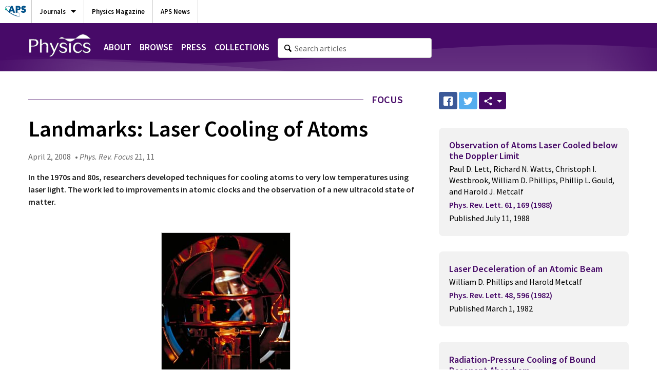

--- FILE ---
content_type: text/html;charset=utf-8
request_url: https://physics.aps.org/story/v21/st11
body_size: 28214
content:
<html class="no-js" lang="en"><head><script src="https://cmp.osano.com/alczV8f9Ax/09244476-688c-4b0f-a91f-5c288ae5208f/osano.js"></script><script>(function(w,d,s,l,i){
    w[l]=w[l]||[];
    w[l].push({'gtm.start':new Date().getTime(),event:'gtm.js'});
    var f=d.getElementsByTagName(s)[0],
    j=d.createElement(s),dl=l!='dataLayer'?'&l='+l:'';
    j.async=true;j.src=
'https://www.googletagmanager.com/gtm.js?id='+i+dl;
f.parentNode.insertBefore(j,f);
})
(window,document,'script','dataLayer','GTM-PNZNVC2P');</script><meta charset="utf-8" /><meta content="width=device-width, initial-scale=1.0" name="viewport" /><title>Physics - Landmarks: Laser Cooling of Atoms</title><link href="//fonts.googleapis.com/css?family=Source+Sans+Pro:400,600,400italic,600italic" rel="stylesheet" type="text/css" /><link href="//cdn.journals.aps.org/development/physics/stylesheets/app-c2fe3b58.css" rel="stylesheet" type="text/css" /><link href="//cdn.journals.aps.org/development/physics/images/icons/apple-touch-icon.png" rel="apple-touch-icon" /><link href="//cdn.journals.aps.org/development/physics/images/icons/apple-touch-icon-72x72.png" rel="apple-touch-icon" sizes="72x72" /><link href="//cdn.journals.aps.org/development/physics/images/icons/apple-touch-icon-76x76.png" rel="apple-touch-icon" sizes="76x76" /><link href="//cdn.journals.aps.org/development/physics/images/icons/apple-touch-icon-114x114.png" rel="apple-touch-icon" sizes="114x114" /><link href="//cdn.journals.aps.org/development/physics/images/icons/apple-touch-icon-120x120.png" rel="apple-touch-icon" sizes="120x120" /><link href="//cdn.journals.aps.org/development/physics/images/icons/apple-touch-icon-144x144.png" rel="apple-touch-icon" sizes="144x144" /><link href="//cdn.journals.aps.org/development/physics/images/icons/apple-touch-icon-152x152.png" rel="apple-touch-icon" sizes="152x152" /><link href="//cdn.journals.aps.org/development/physics/images/icons/apple-touch-icon-180x180.png" rel="apple-touch-icon" sizes="180x180" /><link href="//cdn.journals.aps.org/development/physics/images/icons/favicon.ico" rel="icon" type="image/vnd.microsoft.icon" /><meta content="//cdn.journals.aps.org/development/physics/images/icons/mstile-144x144.png" name="msapplication-TileImage" /><script>(function(i,s,o,g,r,a,m){i['GoogleAnalyticsObject']=r;i[r]=i[r]||function(){
(i[r].q=i[r].q||[]).push(arguments)},i[r].l=1*new Date();a=s.createElement(o),
m=s.getElementsByTagName(o)[0];a.async=1;a.src=g;m.parentNode.insertBefore(a,m)
})(window,document,'script','//www.google-analytics.com/analytics.js','ga');

ga('create', 'UA-3894348-16', 'auto');
ga('send', 'pageview');</script><meta content="authenticity_token" name="csrf-param" /><meta content="9mFDs8hiDdbMIfwELr_rjA3BArb8xTFbleC4KrPFQgY=" name="csrf-token" /><meta content="Landmarks: Laser Cooling of Atoms" property="og:title" /><meta content="Physics" property="og:site_name" /><meta content="https://physics.aps.org/story/v21/st11" property="og:url" /><meta content="377541796079422" property="fb:app_id" /><meta content="article" property="og:type" /><meta content="en_US" property="og:locale" /><meta content="2008-04-02" property="article:published_time" /><meta content="In the 1970s and 80s, researchers developed techniques for cooling atoms to very low temperatures using laser light. The work led to improvements in atomic clocks and the observation of a new ultracold state of matter." name="description" /><meta content="In the 1970s and 80s, researchers developed techniques for cooling atoms to very low temperatures using laser light. The work led to improvements in atomic clocks and the observation of a new ultracold state of matter." property="og:description" /><meta content="https://physics.aps.org/assets/0921a081-e00c-4521-9d4b-f74f048add54/e11_1_thumb.jpg" property="og:image" /><meta content="image/png" property="og:image:type" /><meta content="en" name="DC.language" /><meta content="©2008 by the American Physical Society. All rights reserved." name="DC.rights" /><meta content="2008-04-02" name="DC.date" /><meta content="summary_large_image" name="twitter:card" /><meta content="@PhysicsMagazine" name="twitter:site" /><meta content="@PhysicsMagazine" name="twitter:creator" /><meta content="Landmarks: Laser Cooling of Atoms" name="twitter:title" /><meta content="In the 1970s and 80s, researchers developed techniques for cooling atoms to very low temperatures using laser light. The work led to improvements in atomic clocks and the observation of a new ultracold state of matter." name="twitter:description" /><meta content="https://physics.aps.org/assets/0921a081-e00c-4521-9d4b-f74f048add54/e11_1_thumb.jpg" property="twitter:image" /><meta content="American Physical Society" name="citation_publisher" /><meta content="" name="citation_fulltext_world_readable" /><meta content="2008/04/02" name="citation_publication_date" /><meta content="Landmarks: Laser Cooling of Atoms" name="citation_title" /><meta content="Physics" name="citation_journal_title" /><meta content="21" name="citation_volume" /><meta content="11" name="citation_pages" /><meta content="Jason Socrates Bardi" name="citation_author" /></head><body><noscript><iframe><src>https://www.googletagmanager.com/ns.html?id=GTM-PNZNVC2P</src><height>0</height><width>0</width><style>display:none;visibility:hidden</style></iframe></noscript><nav class="aps-header top-bar" data-topbar=""><ul class="title-area"><li class="name"><a href="http://www.aps.org/" target="_self"><img alt="APS Logo" class="aps-logo" src="//cdn.journals.aps.org/development/physics/images/aps-logo.png" style="width: 45px;" /></a></li></ul><div class="top-bar-section"><ul class="left"><li class="has-dropdown"><a href="https://journals.aps.org"> Journals</a><ul class="dropdown"><li><a href="https://journals.aps.org/prl/">Physical Review Letters</a></li><li><a href="https://journals.aps.org/prx/">Physical Review X</a></li><li><a href="https://journals.aps.org/prxenergy/">PRX Energy</a></li><li><a href="https://journals.aps.org/prxquantum/">PRX Quantum</a></li><li><a href="https://journals.aps.org/rmp/">Reviews of Modern Physics</a></li><li><a href="https://journals.aps.org/pra/">Physical Review A</a></li><li><a href="https://journals.aps.org/prb/">Physical Review B</a></li><li><a href="https://journals.aps.org/prc/">Physical Review C</a></li><li><a href="https://journals.aps.org/prd/">Physical Review D</a></li><li><a href="https://journals.aps.org/pre/">Physical Review E</a></li><li><a href="https://journals.aps.org/prresearch/">Physical Review Research</a></li><li><a href="https://journals.aps.org/prab/">Physical Review Accelerators and Beams</a></li><li><a href="https://journals.aps.org/prapplied/">Physical Review Applied</a></li><li><a href="https://journals.aps.org/prfluids/">Physical Review Fluids</a></li><li><a href="https://journals.aps.org/prmaterials/">Physical Review Materials</a></li><li><a href="https://journals.aps.org/prper/">Physical Review Physics Education Research</a></li><li><a href="https://journals.aps.org/archive/">Physical Review</a></li><li><a href="https://journals.aps.org/archive/">Physical Review (Series I)</a></li></ul></li><li><a href="/" target="_self"> Physics Magazine</a></li><li><a href="http://www.aps.org/publications/apsnews/"> APS News</a></li></ul><ul class="right"></ul></div></nav><header class="header"><div class="column-row"><!--Logo--><a href="/" target="_self"><img alt="APS Physics" class="header-logo" src="//cdn.journals.aps.org/development/physics/images/logo.png" /></a><!--Navigation--><ul class="header-nav"><li><a href="/about" target="_self">About</a></li><li><a href="/browse/" target="_self">Browse</a></li><li><a href="https://journals.aps.org/press" target="_self">Press</a></li><li><a href="/collections" target="_self">Collections</a></li></ul><!--Search--><form action="/browse/" method="GET" style="display: inline"><input class="header-search" name="q" placeholder="Search articles" type="search" value="" /></form><!--Small-screen search--><div class="header-dropdown"><a aria-controls="searchDropdown" aria-expanded="false" data-dropdown="searchDropdown"><img alt="Search" src="//cdn.journals.aps.org/development/physics/images/icon-search-white.svg" /></a><div aria-hidden="true" class="medium f-dropdown content" data-dropdown-content="" id="searchDropdown" tabindex="-1"><form action="/browse/" method="get"><input name="q" placeholder="Search articles" type="search" value="" /></form></div></div></div></header><div class="mobile-nav"><div class="mobile-nav-apslogo"><a href="http://aps.org"><img src="//cdn.journals.aps.org/development/physics/images/aps-logo.png" /></a></div><div class="mobile-nav-physicslogo"><a href="/" target="_self"><img src="//cdn.journals.aps.org/development/physics/images/logo-dark.png" /></a><a class="mobile-nav-dropdown" data-menu="apsMenu"></a></div><div class="mobile-nav-menuicon" data-menu="physicsMenu"><img src="//cdn.journals.aps.org/development/physics/images/icon-menu.svg" /></div><ul class="mobile-menu" id="physicsMenu"><li><a href="/" target="_self"> Home</a></li><li><a href="/about" target="_self"> About</a></li><li><a href="/browse/" target="_self"> Browse</a></li><li><a href="https://journals.aps.org/press" target="_self"> Press</a></li><li class="mobile-menu-search"><form action="/browse/" method="get"><input name="q" placeholder="Search for an article" type="search" value="" /></form></li></ul><ul class="mobile-menu" id="apsMenu"><li><a href="https://journals.aps.org"> APS Journals</a></li><li><a href="http://www.aps.org/publications/apsnews/"> APS News</a></li></ul></div><div class="main"><article class="main-content"><div class="article-type"><div class="text">Focus</div></div><h1 class="article-title">Landmarks: Laser Cooling of Atoms</h1><div class="meta"><time>April  2, 2008</time>&bullet;  <i>Phys. Rev. Focus</i> 21, 11</div><div class="deck">In the 1970s and 80s, researchers developed techniques for cooling atoms to very low temperatures using laser light. The work led to improvements in atomic clocks and the observation of a new ultracold state of matter.</div><figure class="figure"><div class="figure-wrap"><div class="figure-image expandable"><a data-reveal-id="figure-modal-1" href="/assets/3af680ca-4407-4e2b-b456-3b0124fce392/e11_1.jpg"><img alt="Figure caption" src="/assets/d0f2018d-186e-481f-9b49-51a2e8a87e46/e11_1_medium.jpg" /></a><img alt="expand figure" class="figure-expander" src="//cdn.journals.aps.org/development/physics/images/icon-expand.svg" /></div><div class="figure-credit">H. M. Helfer/NIST</div></div><figcaption class="figure-caption"><a data-reveal-id="figure-modal-1" href="/assets/3af680ca-4407-4e2b-b456-3b0124fce392/e11_1.jpg"></a> <strong>Frozen.</strong> A cloud of cold sodium atoms (bright spot at center) floats in a trap. Researchers began cooling atoms with lasers in 1978, reaching below 40 Kelvin. They achieved temperatures a million times colder just ten years later, eventually leading to better atomic clocks and the observation of a new ultracold state of matter.</figcaption></figure><div aria-hidden="true" aria-label="Figure" class="reveal-modal medium" data-reveal="" id="figure-modal-1" role="dialog"><figure class="large-figure"><div class="large-figure-wrap"><div class="large-figure-image"><img alt="Figure caption" src="/assets/3af680ca-4407-4e2b-b456-3b0124fce392/e11_1.jpg" /></div><div class="figure-credit">H. M. Helfer/NIST</div></div><figcaption class="figure-caption"><b></b> <strong>Frozen.</strong> A cloud of cold sodium atoms (bright spot at center) floats in a trap. Researchers began cooling atoms with lasers in 1978, reaching below 40 Kelvin. They achieved temperatures a million times colder just ten years later, eventually leading to better atomic clocks and the observation of a new ultracold state of matter.</figcaption></figure><a aria-label="Close" class="close-reveal-modal">&#215;</a></div><p class="first" id="d5e94">
  <i>APS has put the entire <a target="xrefwindow" href="http://prola.aps.org/" id="d5e97">Physical Review archive</a> online, back to 1893. Focus Landmarks feature important papers from the archive.</i>
</p><p id="d5e100">In the 1970s and 80s, physicists learned how to use lasers to cool atoms to temperatures just barely above absolute zero. Three papers from that era, all published in <i>Physical Review Letters</i>, highlight some of the essential steps in the development of the technology. In 1978, researchers cooled ions somewhat below 40 Kelvin; ten years later, neutral atoms had gotten a million times colder, to 43 microkelvin. But the basic principle remained the same: use the force of laser light applied to atoms to slow them down. The work led to the creation of a new quantum form of matter called a Bose-Einstein condensate and to modern atomic clocks, as well as at least two Nobel prizes.</p><p id="d5e105">The original reason to cool atoms–that is, reduce the speed of their motion–was to allow more precise measurements of atomic spectra, and later, to improve atomic clocks. In 1978 Dave Wineland and his colleagues at what is now the National Institute of Standards and Technology (NIST) in Boulder, Colorado, followed theoretical proposals <a href="#c1" class="ref-target inline-ref-target" data-ref-target="c1">[1]</a> and managed to laser cool magnesium ions.</p><p id="d5e110">As the team described in <i>PRL</i>, they confined the ions in an electromagnetic trap and hit them with a laser tuned to a frequency a bit below a “resonance” frequency for the ions. At rest, the ions absorb photons at the resonance frequency, but if they’re moving toward the beam, its lower frequency appears Doppler shifted to the correct frequency, allowing them to absorb photons coming toward them. These photons slow down the ions until the cooling effect is balanced by the small heating that is always present when the laser is on. In later years, this heating–which comes from atoms recoiling every time they randomly emit or absorb a photon in any direction–would ultimately limit the cooling possible with this so-called Doppler cooling technique.</p><p id="d5e115">In Boston, William Phillips read Wineland’s experimental article and a theoretical paper <a href="#c2" class="ref-target inline-ref-target" data-ref-target="c2">[2]</a> with great interest. He was just finishing a postdoctoral fellowship at the Massachusetts Institute of Technology and heading to the NIST lab in Gaithersburg, Maryland. “The idea of cooling ions made me think that it might be possible to do the same thing with neutral atoms,” says Phillips.</p><p id="d5e120">In 1982, Phillips and Harold Metcalf of Stony Brook University in New York published the first paper on laser cooling of neutral atoms. They sent a beam of sodium atoms through a magnetic field that was large at the entrance to the apparatus but became gradually smaller over a distance of 60 centimeters. While moving through the field, the atoms headed directly into an off-resonance laser that used Doppler cooling to reduce the range of atomic velocities among atoms in the beam. The laser also slowed the beam as a whole. During deceleration, the changing magnetic field changed the atoms’ resonant frequency, so that the slowing and cooling continued over a long distance, allowing them to reach 40 percent of their initial velocity. Now called a Zeeman slower, this device has become a standard way of decelerating an atomic beam.</p><p id="d5e122">Laser cooling techniques improved, and by the late 1980s, researchers had achieved what they thought were the lowest possible temperatures, according to Doppler cooling theory–240 microkelvin for sodium atoms. Then in 1988, a group led by Phillips accidentally discovered that a technique developed three years earlier by Steven Chu and colleagues at Bell Labs in New Jersey <a href="#c3" class="ref-target inline-ref-target" data-ref-target="c3">[3]</a> could shatter the Doppler limit. Phillips’s team used three mutually perpendicular pairs of lasers to cool sodium atoms, with laser frequencies somewhat different from other labs. They discovered, using several new temperature measurement techniques, that their atoms were at about 43 microkelvin. Theorists quickly explained the unexpected cooling mechanisms by including more atomic states and the effects of laser polarization; previous cooling models were overly simplistic. Later in 1988, Claude Cohen-Tannoudji of the École Normale Supérieure in Paris and his colleagues broke the “recoil” limit <a href="#c4" class="ref-target inline-ref-target" data-ref-target="c4">[4]</a>–another assumed lower limit on cooling.</p><p id="d5e130">Guided by better theory, such as the improved understanding of Doppler cooling, experimentalists reached much colder temperatures and developed additional cooling techniques. Phillips’ “sub-Doppler” cooling was an early step in the 1995 creation of a Bose-Einstein condensate, a new state of matter where gaseous atoms all drop to the lowest possible energy state.</p><p id="d5e132">Atomic clocks benefited as well. The latest generation uses techniques derived directly from what Phillips and others did in the 1980s. Phillips, Chu, and Cohen-Tannoudji won the Nobel Prize in 1997 for developing laser cooling; another prize in 2001 was awarded for the creation of Bose-Einstein condensates.</p><p>–Jason Socrates Bardi</p><p>Jason Socrates Bardi is a senior science writer at the American Institute of Physics.</p><section><h2>References</h2><ol class="references"><li id="c1"><span>D. J. Wineland and H. Dehmelt, <span>Bull. Am. Phys. Soc.</span> <b>20</b>, 637 (1975)</span>; <span>T. W. Hänsch and A. L. Schawlow, <a href="http://dx.doi.org/10.1016/0030-4018(75)90159-5"><span>Opt. Commun.</span> <b>13</b>, 68 (1975)</a></span></li><li id="c2"><span>A. Ashkin, <a href="http://dx.doi.org/10.1103/PhysRevLett.40.729"><span>Phys. Rev. Lett.</span> <b>40</b>, 729 (1978)</a></span></li><li id="c3"><span>S. Chu  <i>et al.</i>, <a href="http://dx.doi.org/10.1103/PhysRevLett.55.48"><span>Phys. Rev. Lett.</span> <b>55</b>, 48 (1985)</a></span></li><li id="c4"><span>A. Aspect  <i>et al.</i>, <a href="http://dx.doi.org/10.1103/PhysRevLett.61.826"><span>Phys. Rev. Lett.</span> <b>61</b>, 826 (1988)</a></span></li></ol></section><section><h2>More Information</h2><ul class="references" style="list-style: none;"><li><p>
    <a href="http://nobelprize.org/nobel_prizes/physics/laureates/1997/press.html">1997 Nobel Prize in physics</a>
  </p></li></ul></section><hr class="wave" /><div class="show-for-small-only hide-for-print"><section class="panel"><div class="link-list-item"><h4><a href="https://link.aps.org/doi/10.1103/PhysRevLett.61.169">Observation of Atoms Laser Cooled below the Doppler Limit</a></h4><p>Paul D. Lett, Richard N. Watts, Christoph I. Westbrook, William D. Phillips, Phillip L. Gould, and Harold J. Metcalf</p><p><a href="https://link.aps.org/doi/10.1103/PhysRevLett.61.169">Phys. Rev. Lett. <b>61</b>,  169 (1988)</a></p><p>Published July 11, 1988</p></div></section><section class="panel"><div class="link-list-item"><h4><a href="https://link.aps.org/doi/10.1103/PhysRevLett.48.596">Laser Deceleration of an Atomic Beam</a></h4><p>William D. Phillips and Harold Metcalf</p><p><a href="https://link.aps.org/doi/10.1103/PhysRevLett.48.596">Phys. Rev. Lett. <b>48</b>,  596 (1982)</a></p><p>Published March  1, 1982</p></div></section><section class="panel"><div class="link-list-item"><h4><a href="https://link.aps.org/doi/10.1103/PhysRevLett.40.1639">Radiation-Pressure Cooling of Bound Resonant Absorbers</a></h4><p>D. J. Wineland, R. E. Drullinger, and F. L. Walls</p><p><a href="https://link.aps.org/doi/10.1103/PhysRevLett.40.1639">Phys. Rev. Lett. <b>40</b>,  1639 (1978)</a></p><p>Published June 19, 1978</p></div></section></div><section><h2>Subject Areas</h2><div class="article-subject-areas"><a class="subject-label" href="/browse?subject_area=atomic-molecular">Atomic and Molecular Physics</a></div></section><section class="hide-for-print"><div class="row article-more-synopses"><div class="medium-6 columns"></div><div class="medium-6 columns"></div></div><h2>Related Articles</h2><section class="feed-item"><div class="feed-item-image"><a href="/articles/v18/s148"><img alt="Phase Transition Proceeds Slowly, Then All at Once" src="https://physics.aps.org/assets/10.1103/Physics.18.s148/figure/1/large" /></a></div><div class="feed-item-details"><span class="feed-item-subject">Atomic and Molecular Physics</span><h3 class="feed-item-title"><a href="/articles/v18/s148">Phase Transition Proceeds Slowly, Then All at Once</a></h3><time class="feed-item-date">November 12, 2025</time><p class="feed-item-deck">Adding extra atoms between sheets of PdSe<math xmlns="http://www.w3.org/1998/Math/MathML"><mrow><msub><mrow></mrow><mrow><mn>2</mn></mrow></msub></mrow></math> doesn’t affect the material’s layered structure—until it does.<a href="/articles/v18/s148"> Read More &raquo;</a></p></div></section><section class="feed-item"><div class="feed-item-image"><a href="/articles/v18/s123"><img alt="Putting Few-Electron Pulses to Work" src="https://physics.aps.org/assets/10.1103/Physics.18.s123/figure/1/large" /></a></div><div class="feed-item-details"><span class="feed-item-subject">Optics</span><h3 class="feed-item-title"><a href="/articles/v18/s123">Putting Few-Electron Pulses to Work</a></h3><time class="feed-item-date">October 15, 2025</time><p class="feed-item-deck">Electrostatic repulsion between electrons usually impairs the performance of electron microscopes. Now it can be turned into an advantage.<a href="/articles/v18/s123"> Read More &raquo;</a></p></div></section><section class="feed-item"><div class="feed-item-image"><a href="/articles/v18/168"><img alt="Atom Clouds Resist Being Agitated" src="https://physics.aps.org/assets/10.1103/Physics.18.168/figure/1/thumb" /></a></div><div class="feed-item-details"><span class="feed-item-subject">Nonlinear Dynamics</span><h3 class="feed-item-title"><a href="/articles/v18/168">Atom Clouds Resist Being Agitated</a></h3><time class="feed-item-date">October 10, 2025</time><p class="feed-item-deck">Quantum effects prevent trapped atoms from thermalizing, despite being repeatedly jiggled through laser excitation.<a href="/articles/v18/168"> Read More &raquo;</a></p></div></section><a class="large button" href="/browse"> More Articles</a></section></article><aside class="main-sidebar"><div class="hide-for-print"></div><div class="article-action-buttons"><span data-title="Physics - Landmarks: Laser Cooling of Atoms" data-url="https://physics.aps.org/story/v21/st11" id="aps-share-widget"> <a class="button small facebook icon" data-network="facebook"><img src="//cdn.journals.aps.org/development/physics/images/icon-facebook-white.svg" /></a>  <a class="small twitter icon button" data-network="twitter"><img src="//cdn.journals.aps.org/development/physics/images/icon-twitter-white.svg" /></a> <a class="small icon button reveal-arrow" id="sharing-modal"><img src="//cdn.journals.aps.org/development/physics/images/icon-share.svg" /></a></span></div><section class="panel"><div class="link-list-item"><h4><a href="https://link.aps.org/doi/10.1103/PhysRevLett.61.169">Observation of Atoms Laser Cooled below the Doppler Limit</a></h4><p>Paul D. Lett, Richard N. Watts, Christoph I. Westbrook, William D. Phillips, Phillip L. Gould, and Harold J. Metcalf</p><p><a href="https://link.aps.org/doi/10.1103/PhysRevLett.61.169">Phys. Rev. Lett. <b>61</b>,  169 (1988)</a></p><p>Published July 11, 1988</p></div></section><section class="panel"><div class="link-list-item"><h4><a href="https://link.aps.org/doi/10.1103/PhysRevLett.48.596">Laser Deceleration of an Atomic Beam</a></h4><p>William D. Phillips and Harold Metcalf</p><p><a href="https://link.aps.org/doi/10.1103/PhysRevLett.48.596">Phys. Rev. Lett. <b>48</b>,  596 (1982)</a></p><p>Published March  1, 1982</p></div></section><section class="panel"><div class="link-list-item"><h4><a href="https://link.aps.org/doi/10.1103/PhysRevLett.40.1639">Radiation-Pressure Cooling of Bound Resonant Absorbers</a></h4><p>D. J. Wineland, R. E. Drullinger, and F. L. Walls</p><p><a href="https://link.aps.org/doi/10.1103/PhysRevLett.40.1639">Phys. Rev. Lett. <b>40</b>,  1639 (1978)</a></p><p>Published June 19, 1978</p></div></section><div class="hide-for-print"><section class="panel"><h3>Recent Articles</h3><ul class="link-list"><li class="link-list-item"><h4><a href="https://link.aps.org/doi/10.1103/Physics.18.s144">Measuring the Sun’s Opacity</a></h4><p>Experiments with oxygen plasma at extreme densities and temperatures give new transparency to our picture of the Sun’s interior.</p></li><li class="link-list-item"><h4><a href="https://link.aps.org/doi/10.1103/Physics.18.s148">Phase Transition Proceeds Slowly, Then All at Once</a></h4><p>Adding extra atoms between sheets of PdSe<math xmlns="http://www.w3.org/1998/Math/MathML"><mrow><msub><mrow></mrow><mrow><mn>2</mn></mrow></msub></mrow></math> doesn’t affect the material’s layered structure—until it does.</p></li><li class="link-list-item"><h4><a href="https://link.aps.org/doi/10.1103/Physics.18.s146">Quantum Scars Unmasked</a></h4><p>A new approach finds useful patterns called quantum scars in the complex dynamics of quantum many-body systems.</p></li></ul><p><a href="/browse/?page=1&amp;article_type=feature"> More Recent Articles &raquo;</a></p></section></div></aside></div><div class="email-callout"><section class="column-row"><p>Sign up to receive weekly email alerts from <i>Physics Magazine</i>.</p><a class="small button" href="https://info.aps.org/physics-magazine"> Sign Up</a></section></div><script>window.apsMathJaxConfig = "https:";</script><footer><div class="upper-footer"><div class="column-row"><ul class="inline-list"><li><a href="http://www.aps.org"> APS</a></li><li><a href="/announcements" target="_self"> News and Announcements</a></li><li><a href="http://www.aps.org/membership/join.cfm"> Join APS</a></li><li><a href="/contact">Contact Us</a></li></ul></div></div><div class="lower-footer"><div class="column-row"><ul class="link-columns"><li><ul class="link-column"><li class="title">APS Journals</li><li><a href="https://journals.aps.org/about">About</a></li><li><a href="https://journals.aps.org/authors">Authors</a></li><li><a href="https://journals.aps.org/referees">Referees</a></li><li><a href="https://librarians.aps.org/institutional.html"> Subscriptions</a></li></ul></li><li><ul class="link-column"><li class="title">Students</li><li><a href="https://physics.aps.org/"> Physics</a></li><li><a href="http://www.physicscentral.com/"> PhysicsCentral</a></li><li><a href="http://www.aps.org/membership/student.cfm"> Student Membership</a></li></ul></li><li><ul class="link-column"><li class="title">APS Members</li><li><a href="http://www.aps.org/membership/aps-publications.cfm"> Subscriptions</a></li><li><a href="http://www.aps.org/memb/"> Membership</a></li><li><a href="http://www.aps.org/membership/faq.cfm"> FAQ</a></li><li><a href="http://www.aps.org/publications/apsnews/index.cfm"> APS News</a></li><li><a href="http://www.aps.org/meetings/index.cfm"> Meetings &amp; Events</a></li></ul></li></ul><hr /><ul class="inline-list"><li><a href="http://www.aps.org/about/privacy.cfm"> Privacy</a></li><li><a href="https://journals.aps.org/policies"> Policies</a></li><li><a href="https://journals.aps.org/contact.html"> Contact Information</a></li><li><a href="mailto:feedback@aps.org"> Feedback</a></li></ul><p>Use of the American Physical Society websites and journals implies that the user has read and agrees to our <a href="https://journals.aps.org/info/terms.html"> Terms and Conditions</a> and any applicable Subscription Agreement.</p></div></div></footer><script src="https://cdn.journals.aps.org/libs/mathjax/2.7.2/MathJax.js?config=TeX-AMS-MML_HTMLorMML,https:"></script><script src="//cdn.journals.aps.org/development/physics/javascripts/app-2a772ad2.js" type="text/javascript"></script><script src="//cdn.journals.aps.org/development/physics/javascripts/citing_articles-e1848dc6.js" type="text/javascript"></script><script src="//cdn.journals.aps.org/development/physics/javascripts/sharing-ac57fdad.js" type="text/javascript"></script></body></html>

--- FILE ---
content_type: image/svg+xml
request_url: https://cdn.journals.aps.org/development/physics/images/icon-twitter-white.svg
body_size: 963
content:
<?xml version="1.0" encoding="utf-8"?>
<!-- Generator: Adobe Illustrator 18.1.1, SVG Export Plug-In . SVG Version: 6.00 Build 0)  -->
<svg version="1.1" id="Twitter" xmlns="http://www.w3.org/2000/svg" xmlns:xlink="http://www.w3.org/1999/xlink" x="0px" y="0px"
	 viewBox="0 90 612 612" enable-background="new 0 90 612 612" xml:space="preserve">
<path fill="#FFFFFF" d="M529.9,281.2c0.2,5,0.3,10,0.3,14.9c0,152.7-116.2,328.7-328.6,328.7c-65.3,0-125.9-19.1-177.1-51.9
	c9.1,1.1,18.2,1.6,27.5,1.6c54.2,0,103.9-18.5,143.5-49.4c-50.5-0.9-93.2-34.3-107.9-80.2c7,1.3,14.3,2,21.7,2
	c10.6,0,20.8-1.4,30.4-4C86.9,432.2,47,385.5,47,329.5c0-0.5,0-0.9,0-1.4c15.6,8.7,33.4,13.9,52.3,14.5
	c-31-20.7-51.4-56.1-51.4-96.2c0-21.1,5.7-41,15.7-58.1c56.9,69.9,142.1,115.9,238.1,120.7c-2-8.5-3-17.3-3-26.3
	c0-63.8,51.7-115.5,115.5-115.5c33.2,0,63.3,14,84.3,36.4c26.3-5.2,51-14.8,73.3-28c-8.6,27-27,49.6-50.8,63.9
	c23.4-2.8,45.6-9,66.3-18.2C572,244.7,552.5,265,529.9,281.2z"/>
</svg>


--- FILE ---
content_type: text/javascript
request_url: https://cdn.journals.aps.org/development/physics/javascripts/app-2a772ad2.js
body_size: 60482
content:
/*! For license information please see app.js.LICENSE.txt */
var app=function(t){var e={};function n(i){if(e[i])return e[i].exports;var s=e[i]={i:i,l:!1,exports:{}};return t[i].call(s.exports,s,s.exports,n),s.l=!0,s.exports}return n.m=t,n.c=e,n.d=function(t,e,i){n.o(t,e)||Object.defineProperty(t,e,{enumerable:!0,get:i})},n.r=function(t){"undefined"!=typeof Symbol&&Symbol.toStringTag&&Object.defineProperty(t,Symbol.toStringTag,{value:"Module"}),Object.defineProperty(t,"__esModule",{value:!0})},n.t=function(t,e){if(1&e&&(t=n(t)),8&e)return t;if(4&e&&"object"==typeof t&&t&&t.__esModule)return t;var i=Object.create(null);if(n.r(i),Object.defineProperty(i,"default",{enumerable:!0,value:t}),2&e&&"string"!=typeof t)for(var s in t)n.d(i,s,function(e){return t[e]}.bind(null,s));return i},n.n=function(t){var e=t&&t.__esModule?function(){return t.default}:function(){return t};return n.d(e,"a",e),e},n.o=function(t,e){return Object.prototype.hasOwnProperty.call(t,e)},n.p="/",n(n.s=51)}({16:function(t,e,n){var i,s,a;s="undefined"!=typeof window?window:this,a=function(n,s){var a=[],o=n.document,r=a.slice,l=a.concat,c=a.push,d=a.indexOf,u={},h=u.toString,f=u.hasOwnProperty,p={},g=function(t,e){return new g.fn.init(t,e)},m=/^[\s\uFEFF\xA0]+|[\s\uFEFF\xA0]+$/g,v=/^-ms-/,_=/-([\da-z])/gi,y=function(t,e){return e.toUpperCase()};function b(t){var e=!!t&&"length"in t&&t.length,n=g.type(t);return"function"!==n&&!g.isWindow(t)&&("array"===n||0===e||"number"==typeof e&&e>0&&e-1 in t)}g.fn=g.prototype={jquery:"2.2.4",constructor:g,selector:"",length:0,toArray:function(){return r.call(this)},get:function(t){return null!=t?t<0?this[t+this.length]:this[t]:r.call(this)},pushStack:function(t){var e=g.merge(this.constructor(),t);return e.prevObject=this,e.context=this.context,e},each:function(t){return g.each(this,t)},map:function(t){return this.pushStack(g.map(this,(function(e,n){return t.call(e,n,e)})))},slice:function(){return this.pushStack(r.apply(this,arguments))},first:function(){return this.eq(0)},last:function(){return this.eq(-1)},eq:function(t){var e=this.length,n=+t+(t<0?e:0);return this.pushStack(n>=0&&n<e?[this[n]]:[])},end:function(){return this.prevObject||this.constructor()},push:c,sort:a.sort,splice:a.splice},g.extend=g.fn.extend=function(){var t,e,n,i,s,a,o=arguments[0]||{},r=1,l=arguments.length,c=!1;for("boolean"==typeof o&&(c=o,o=arguments[r]||{},r++),"object"==typeof o||g.isFunction(o)||(o={}),r===l&&(o=this,r--);r<l;r++)if(null!=(t=arguments[r]))for(e in t)n=o[e],o!==(i=t[e])&&(c&&i&&(g.isPlainObject(i)||(s=g.isArray(i)))?(s?(s=!1,a=n&&g.isArray(n)?n:[]):a=n&&g.isPlainObject(n)?n:{},o[e]=g.extend(c,a,i)):void 0!==i&&(o[e]=i));return o},g.extend({expando:"jQuery"+("2.2.4"+Math.random()).replace(/\D/g,""),isReady:!0,error:function(t){throw new Error(t)},noop:function(){},isFunction:function(t){return"function"===g.type(t)},isArray:Array.isArray,isWindow:function(t){return null!=t&&t===t.window},isNumeric:function(t){var e=t&&t.toString();return!g.isArray(t)&&e-parseFloat(e)+1>=0},isPlainObject:function(t){var e;if("object"!==g.type(t)||t.nodeType||g.isWindow(t))return!1;if(t.constructor&&!f.call(t,"constructor")&&!f.call(t.constructor.prototype||{},"isPrototypeOf"))return!1;for(e in t);return void 0===e||f.call(t,e)},isEmptyObject:function(t){var e;for(e in t)return!1;return!0},type:function(t){return null==t?t+"":"object"==typeof t||"function"==typeof t?u[h.call(t)]||"object":typeof t},globalEval:function(t){var e,n=eval;(t=g.trim(t))&&(1===t.indexOf("use strict")?((e=o.createElement("script")).text=t,o.head.appendChild(e).parentNode.removeChild(e)):n(t))},camelCase:function(t){return t.replace(v,"ms-").replace(_,y)},nodeName:function(t,e){return t.nodeName&&t.nodeName.toLowerCase()===e.toLowerCase()},each:function(t,e){var n,i=0;if(b(t))for(n=t.length;i<n&&!1!==e.call(t[i],i,t[i]);i++);else for(i in t)if(!1===e.call(t[i],i,t[i]))break;return t},trim:function(t){return null==t?"":(t+"").replace(m,"")},makeArray:function(t,e){var n=e||[];return null!=t&&(b(Object(t))?g.merge(n,"string"==typeof t?[t]:t):c.call(n,t)),n},inArray:function(t,e,n){return null==e?-1:d.call(e,t,n)},merge:function(t,e){for(var n=+e.length,i=0,s=t.length;i<n;i++)t[s++]=e[i];return t.length=s,t},grep:function(t,e,n){for(var i=[],s=0,a=t.length,o=!n;s<a;s++)!e(t[s],s)!==o&&i.push(t[s]);return i},map:function(t,e,n){var i,s,a=0,o=[];if(b(t))for(i=t.length;a<i;a++)null!=(s=e(t[a],a,n))&&o.push(s);else for(a in t)null!=(s=e(t[a],a,n))&&o.push(s);return l.apply([],o)},guid:1,proxy:function(t,e){var n,i,s;if("string"==typeof e&&(n=t[e],e=t,t=n),g.isFunction(t))return i=r.call(arguments,2),(s=function(){return t.apply(e||this,i.concat(r.call(arguments)))}).guid=t.guid=t.guid||g.guid++,s},now:Date.now,support:p}),"function"==typeof Symbol&&(g.fn[Symbol.iterator]=a[Symbol.iterator]),g.each("Boolean Number String Function Array Date RegExp Object Error Symbol".split(" "),(function(t,e){u["[object "+e+"]"]=e.toLowerCase()}));var x=function(t){var e,n,i,s,a,o,r,l,c,d,u,h,f,p,g,m,v,_,y,b="sizzle"+1*new Date,x=t.document,w=0,k=0,C=st(),S=st(),T=st(),A=function(t,e){return t===e&&(u=!0),0},E={}.hasOwnProperty,j=[],D=j.pop,q=j.push,F=j.push,$=j.slice,N=function(t,e){for(var n=0,i=t.length;n<i;n++)if(t[n]===e)return n;return-1},H="checked|selected|async|autofocus|autoplay|controls|defer|disabled|hidden|ismap|loop|multiple|open|readonly|required|scoped",M="[\\x20\\t\\r\\n\\f]",L="(?:\\\\.|[\\w-]|[^\\x00-\\xa0])+",P="\\["+M+"*("+L+")(?:"+M+"*([*^$|!~]?=)"+M+"*(?:'((?:\\\\.|[^\\\\'])*)'|\"((?:\\\\.|[^\\\\\"])*)\"|("+L+"))|)"+M+"*\\]",O=":("+L+")(?:\\((('((?:\\\\.|[^\\\\'])*)'|\"((?:\\\\.|[^\\\\\"])*)\")|((?:\\\\.|[^\\\\()[\\]]|"+P+")*)|.*)\\)|)",z=new RegExp(M+"+","g"),W=new RegExp("^"+M+"+|((?:^|[^\\\\])(?:\\\\.)*)"+M+"+$","g"),I=new RegExp("^"+M+"*,"+M+"*"),R=new RegExp("^"+M+"*([>+~]|"+M+")"+M+"*"),B=new RegExp("="+M+"*([^\\]'\"]*?)"+M+"*\\]","g"),X=new RegExp(O),Y=new RegExp("^"+L+"$"),V={ID:new RegExp("^#("+L+")"),CLASS:new RegExp("^\\.("+L+")"),TAG:new RegExp("^("+L+"|[*])"),ATTR:new RegExp("^"+P),PSEUDO:new RegExp("^"+O),CHILD:new RegExp("^:(only|first|last|nth|nth-last)-(child|of-type)(?:\\("+M+"*(even|odd|(([+-]|)(\\d*)n|)"+M+"*(?:([+-]|)"+M+"*(\\d+)|))"+M+"*\\)|)","i"),bool:new RegExp("^(?:"+H+")$","i"),needsContext:new RegExp("^"+M+"*[>+~]|:(even|odd|eq|gt|lt|nth|first|last)(?:\\("+M+"*((?:-\\d)?\\d*)"+M+"*\\)|)(?=[^-]|$)","i")},U=/^(?:input|select|textarea|button)$/i,Z=/^h\d$/i,G=/^[^{]+\{\s*\[native \w/,Q=/^(?:#([\w-]+)|(\w+)|\.([\w-]+))$/,J=/[+~]/,K=/'|\\/g,tt=new RegExp("\\\\([\\da-f]{1,6}"+M+"?|("+M+")|.)","ig"),et=function(t,e,n){var i="0x"+e-65536;return i!=i||n?e:i<0?String.fromCharCode(i+65536):String.fromCharCode(i>>10|55296,1023&i|56320)},nt=function(){h()};try{F.apply(j=$.call(x.childNodes),x.childNodes),j[x.childNodes.length].nodeType}catch(t){F={apply:j.length?function(t,e){q.apply(t,$.call(e))}:function(t,e){for(var n=t.length,i=0;t[n++]=e[i++];);t.length=n-1}}}function it(t,e,i,s){var a,r,c,d,u,p,v,_,w=e&&e.ownerDocument,k=e?e.nodeType:9;if(i=i||[],"string"!=typeof t||!t||1!==k&&9!==k&&11!==k)return i;if(!s&&((e?e.ownerDocument||e:x)!==f&&h(e),e=e||f,g)){if(11!==k&&(p=Q.exec(t)))if(a=p[1]){if(9===k){if(!(c=e.getElementById(a)))return i;if(c.id===a)return i.push(c),i}else if(w&&(c=w.getElementById(a))&&y(e,c)&&c.id===a)return i.push(c),i}else{if(p[2])return F.apply(i,e.getElementsByTagName(t)),i;if((a=p[3])&&n.getElementsByClassName&&e.getElementsByClassName)return F.apply(i,e.getElementsByClassName(a)),i}if(n.qsa&&!T[t+" "]&&(!m||!m.test(t))){if(1!==k)w=e,_=t;else if("object"!==e.nodeName.toLowerCase()){for((d=e.getAttribute("id"))?d=d.replace(K,"\\$&"):e.setAttribute("id",d=b),r=(v=o(t)).length,u=Y.test(d)?"#"+d:"[id='"+d+"']";r--;)v[r]=u+" "+pt(v[r]);_=v.join(","),w=J.test(t)&&ht(e.parentNode)||e}if(_)try{return F.apply(i,w.querySelectorAll(_)),i}catch(t){}finally{d===b&&e.removeAttribute("id")}}}return l(t.replace(W,"$1"),e,i,s)}function st(){var t=[];return function e(n,s){return t.push(n+" ")>i.cacheLength&&delete e[t.shift()],e[n+" "]=s}}function at(t){return t[b]=!0,t}function ot(t){var e=f.createElement("div");try{return!!t(e)}catch(t){return!1}finally{e.parentNode&&e.parentNode.removeChild(e),e=null}}function rt(t,e){for(var n=t.split("|"),s=n.length;s--;)i.attrHandle[n[s]]=e}function lt(t,e){var n=e&&t,i=n&&1===t.nodeType&&1===e.nodeType&&(~e.sourceIndex||1<<31)-(~t.sourceIndex||1<<31);if(i)return i;if(n)for(;n=n.nextSibling;)if(n===e)return-1;return t?1:-1}function ct(t){return function(e){return"input"===e.nodeName.toLowerCase()&&e.type===t}}function dt(t){return function(e){var n=e.nodeName.toLowerCase();return("input"===n||"button"===n)&&e.type===t}}function ut(t){return at((function(e){return e=+e,at((function(n,i){for(var s,a=t([],n.length,e),o=a.length;o--;)n[s=a[o]]&&(n[s]=!(i[s]=n[s]))}))}))}function ht(t){return t&&void 0!==t.getElementsByTagName&&t}for(e in n=it.support={},a=it.isXML=function(t){var e=t&&(t.ownerDocument||t).documentElement;return!!e&&"HTML"!==e.nodeName},h=it.setDocument=function(t){var e,s,o=t?t.ownerDocument||t:x;return o!==f&&9===o.nodeType&&o.documentElement?(p=(f=o).documentElement,g=!a(f),(s=f.defaultView)&&s.top!==s&&(s.addEventListener?s.addEventListener("unload",nt,!1):s.attachEvent&&s.attachEvent("onunload",nt)),n.attributes=ot((function(t){return t.className="i",!t.getAttribute("className")})),n.getElementsByTagName=ot((function(t){return t.appendChild(f.createComment("")),!t.getElementsByTagName("*").length})),n.getElementsByClassName=G.test(f.getElementsByClassName),n.getById=ot((function(t){return p.appendChild(t).id=b,!f.getElementsByName||!f.getElementsByName(b).length})),n.getById?(i.find.ID=function(t,e){if(void 0!==e.getElementById&&g){var n=e.getElementById(t);return n?[n]:[]}},i.filter.ID=function(t){var e=t.replace(tt,et);return function(t){return t.getAttribute("id")===e}}):(delete i.find.ID,i.filter.ID=function(t){var e=t.replace(tt,et);return function(t){var n=void 0!==t.getAttributeNode&&t.getAttributeNode("id");return n&&n.value===e}}),i.find.TAG=n.getElementsByTagName?function(t,e){return void 0!==e.getElementsByTagName?e.getElementsByTagName(t):n.qsa?e.querySelectorAll(t):void 0}:function(t,e){var n,i=[],s=0,a=e.getElementsByTagName(t);if("*"===t){for(;n=a[s++];)1===n.nodeType&&i.push(n);return i}return a},i.find.CLASS=n.getElementsByClassName&&function(t,e){if(void 0!==e.getElementsByClassName&&g)return e.getElementsByClassName(t)},v=[],m=[],(n.qsa=G.test(f.querySelectorAll))&&(ot((function(t){p.appendChild(t).innerHTML="<a id='"+b+"'></a><select id='"+b+"-\r\\' msallowcapture=''><option selected=''></option></select>",t.querySelectorAll("[msallowcapture^='']").length&&m.push("[*^$]="+M+"*(?:''|\"\")"),t.querySelectorAll("[selected]").length||m.push("\\["+M+"*(?:value|"+H+")"),t.querySelectorAll("[id~="+b+"-]").length||m.push("~="),t.querySelectorAll(":checked").length||m.push(":checked"),t.querySelectorAll("a#"+b+"+*").length||m.push(".#.+[+~]")})),ot((function(t){var e=f.createElement("input");e.setAttribute("type","hidden"),t.appendChild(e).setAttribute("name","D"),t.querySelectorAll("[name=d]").length&&m.push("name"+M+"*[*^$|!~]?="),t.querySelectorAll(":enabled").length||m.push(":enabled",":disabled"),t.querySelectorAll("*,:x"),m.push(",.*:")}))),(n.matchesSelector=G.test(_=p.matches||p.webkitMatchesSelector||p.mozMatchesSelector||p.oMatchesSelector||p.msMatchesSelector))&&ot((function(t){n.disconnectedMatch=_.call(t,"div"),_.call(t,"[s!='']:x"),v.push("!=",O)})),m=m.length&&new RegExp(m.join("|")),v=v.length&&new RegExp(v.join("|")),e=G.test(p.compareDocumentPosition),y=e||G.test(p.contains)?function(t,e){var n=9===t.nodeType?t.documentElement:t,i=e&&e.parentNode;return t===i||!(!i||1!==i.nodeType||!(n.contains?n.contains(i):t.compareDocumentPosition&&16&t.compareDocumentPosition(i)))}:function(t,e){if(e)for(;e=e.parentNode;)if(e===t)return!0;return!1},A=e?function(t,e){if(t===e)return u=!0,0;var i=!t.compareDocumentPosition-!e.compareDocumentPosition;return i||(1&(i=(t.ownerDocument||t)===(e.ownerDocument||e)?t.compareDocumentPosition(e):1)||!n.sortDetached&&e.compareDocumentPosition(t)===i?t===f||t.ownerDocument===x&&y(x,t)?-1:e===f||e.ownerDocument===x&&y(x,e)?1:d?N(d,t)-N(d,e):0:4&i?-1:1)}:function(t,e){if(t===e)return u=!0,0;var n,i=0,s=t.parentNode,a=e.parentNode,o=[t],r=[e];if(!s||!a)return t===f?-1:e===f?1:s?-1:a?1:d?N(d,t)-N(d,e):0;if(s===a)return lt(t,e);for(n=t;n=n.parentNode;)o.unshift(n);for(n=e;n=n.parentNode;)r.unshift(n);for(;o[i]===r[i];)i++;return i?lt(o[i],r[i]):o[i]===x?-1:r[i]===x?1:0},f):f},it.matches=function(t,e){return it(t,null,null,e)},it.matchesSelector=function(t,e){if((t.ownerDocument||t)!==f&&h(t),e=e.replace(B,"='$1']"),n.matchesSelector&&g&&!T[e+" "]&&(!v||!v.test(e))&&(!m||!m.test(e)))try{var i=_.call(t,e);if(i||n.disconnectedMatch||t.document&&11!==t.document.nodeType)return i}catch(t){}return it(e,f,null,[t]).length>0},it.contains=function(t,e){return(t.ownerDocument||t)!==f&&h(t),y(t,e)},it.attr=function(t,e){(t.ownerDocument||t)!==f&&h(t);var s=i.attrHandle[e.toLowerCase()],a=s&&E.call(i.attrHandle,e.toLowerCase())?s(t,e,!g):void 0;return void 0!==a?a:n.attributes||!g?t.getAttribute(e):(a=t.getAttributeNode(e))&&a.specified?a.value:null},it.error=function(t){throw new Error("Syntax error, unrecognized expression: "+t)},it.uniqueSort=function(t){var e,i=[],s=0,a=0;if(u=!n.detectDuplicates,d=!n.sortStable&&t.slice(0),t.sort(A),u){for(;e=t[a++];)e===t[a]&&(s=i.push(a));for(;s--;)t.splice(i[s],1)}return d=null,t},s=it.getText=function(t){var e,n="",i=0,a=t.nodeType;if(a){if(1===a||9===a||11===a){if("string"==typeof t.textContent)return t.textContent;for(t=t.firstChild;t;t=t.nextSibling)n+=s(t)}else if(3===a||4===a)return t.nodeValue}else for(;e=t[i++];)n+=s(e);return n},(i=it.selectors={cacheLength:50,createPseudo:at,match:V,attrHandle:{},find:{},relative:{">":{dir:"parentNode",first:!0}," ":{dir:"parentNode"},"+":{dir:"previousSibling",first:!0},"~":{dir:"previousSibling"}},preFilter:{ATTR:function(t){return t[1]=t[1].replace(tt,et),t[3]=(t[3]||t[4]||t[5]||"").replace(tt,et),"~="===t[2]&&(t[3]=" "+t[3]+" "),t.slice(0,4)},CHILD:function(t){return t[1]=t[1].toLowerCase(),"nth"===t[1].slice(0,3)?(t[3]||it.error(t[0]),t[4]=+(t[4]?t[5]+(t[6]||1):2*("even"===t[3]||"odd"===t[3])),t[5]=+(t[7]+t[8]||"odd"===t[3])):t[3]&&it.error(t[0]),t},PSEUDO:function(t){var e,n=!t[6]&&t[2];return V.CHILD.test(t[0])?null:(t[3]?t[2]=t[4]||t[5]||"":n&&X.test(n)&&(e=o(n,!0))&&(e=n.indexOf(")",n.length-e)-n.length)&&(t[0]=t[0].slice(0,e),t[2]=n.slice(0,e)),t.slice(0,3))}},filter:{TAG:function(t){var e=t.replace(tt,et).toLowerCase();return"*"===t?function(){return!0}:function(t){return t.nodeName&&t.nodeName.toLowerCase()===e}},CLASS:function(t){var e=C[t+" "];return e||(e=new RegExp("(^|"+M+")"+t+"("+M+"|$)"))&&C(t,(function(t){return e.test("string"==typeof t.className&&t.className||void 0!==t.getAttribute&&t.getAttribute("class")||"")}))},ATTR:function(t,e,n){return function(i){var s=it.attr(i,t);return null==s?"!="===e:!e||(s+="","="===e?s===n:"!="===e?s!==n:"^="===e?n&&0===s.indexOf(n):"*="===e?n&&s.indexOf(n)>-1:"$="===e?n&&s.slice(-n.length)===n:"~="===e?(" "+s.replace(z," ")+" ").indexOf(n)>-1:"|="===e&&(s===n||s.slice(0,n.length+1)===n+"-"))}},CHILD:function(t,e,n,i,s){var a="nth"!==t.slice(0,3),o="last"!==t.slice(-4),r="of-type"===e;return 1===i&&0===s?function(t){return!!t.parentNode}:function(e,n,l){var c,d,u,h,f,p,g=a!==o?"nextSibling":"previousSibling",m=e.parentNode,v=r&&e.nodeName.toLowerCase(),_=!l&&!r,y=!1;if(m){if(a){for(;g;){for(h=e;h=h[g];)if(r?h.nodeName.toLowerCase()===v:1===h.nodeType)return!1;p=g="only"===t&&!p&&"nextSibling"}return!0}if(p=[o?m.firstChild:m.lastChild],o&&_){for(y=(f=(c=(d=(u=(h=m)[b]||(h[b]={}))[h.uniqueID]||(u[h.uniqueID]={}))[t]||[])[0]===w&&c[1])&&c[2],h=f&&m.childNodes[f];h=++f&&h&&h[g]||(y=f=0)||p.pop();)if(1===h.nodeType&&++y&&h===e){d[t]=[w,f,y];break}}else if(_&&(y=f=(c=(d=(u=(h=e)[b]||(h[b]={}))[h.uniqueID]||(u[h.uniqueID]={}))[t]||[])[0]===w&&c[1]),!1===y)for(;(h=++f&&h&&h[g]||(y=f=0)||p.pop())&&((r?h.nodeName.toLowerCase()!==v:1!==h.nodeType)||!++y||(_&&((d=(u=h[b]||(h[b]={}))[h.uniqueID]||(u[h.uniqueID]={}))[t]=[w,y]),h!==e)););return(y-=s)===i||y%i==0&&y/i>=0}}},PSEUDO:function(t,e){var n,s=i.pseudos[t]||i.setFilters[t.toLowerCase()]||it.error("unsupported pseudo: "+t);return s[b]?s(e):s.length>1?(n=[t,t,"",e],i.setFilters.hasOwnProperty(t.toLowerCase())?at((function(t,n){for(var i,a=s(t,e),o=a.length;o--;)t[i=N(t,a[o])]=!(n[i]=a[o])})):function(t){return s(t,0,n)}):s}},pseudos:{not:at((function(t){var e=[],n=[],i=r(t.replace(W,"$1"));return i[b]?at((function(t,e,n,s){for(var a,o=i(t,null,s,[]),r=t.length;r--;)(a=o[r])&&(t[r]=!(e[r]=a))})):function(t,s,a){return e[0]=t,i(e,null,a,n),e[0]=null,!n.pop()}})),has:at((function(t){return function(e){return it(t,e).length>0}})),contains:at((function(t){return t=t.replace(tt,et),function(e){return(e.textContent||e.innerText||s(e)).indexOf(t)>-1}})),lang:at((function(t){return Y.test(t||"")||it.error("unsupported lang: "+t),t=t.replace(tt,et).toLowerCase(),function(e){var n;do{if(n=g?e.lang:e.getAttribute("xml:lang")||e.getAttribute("lang"))return(n=n.toLowerCase())===t||0===n.indexOf(t+"-")}while((e=e.parentNode)&&1===e.nodeType);return!1}})),target:function(e){var n=t.location&&t.location.hash;return n&&n.slice(1)===e.id},root:function(t){return t===p},focus:function(t){return t===f.activeElement&&(!f.hasFocus||f.hasFocus())&&!!(t.type||t.href||~t.tabIndex)},enabled:function(t){return!1===t.disabled},disabled:function(t){return!0===t.disabled},checked:function(t){var e=t.nodeName.toLowerCase();return"input"===e&&!!t.checked||"option"===e&&!!t.selected},selected:function(t){return t.parentNode&&t.parentNode.selectedIndex,!0===t.selected},empty:function(t){for(t=t.firstChild;t;t=t.nextSibling)if(t.nodeType<6)return!1;return!0},parent:function(t){return!i.pseudos.empty(t)},header:function(t){return Z.test(t.nodeName)},input:function(t){return U.test(t.nodeName)},button:function(t){var e=t.nodeName.toLowerCase();return"input"===e&&"button"===t.type||"button"===e},text:function(t){var e;return"input"===t.nodeName.toLowerCase()&&"text"===t.type&&(null==(e=t.getAttribute("type"))||"text"===e.toLowerCase())},first:ut((function(){return[0]})),last:ut((function(t,e){return[e-1]})),eq:ut((function(t,e,n){return[n<0?n+e:n]})),even:ut((function(t,e){for(var n=0;n<e;n+=2)t.push(n);return t})),odd:ut((function(t,e){for(var n=1;n<e;n+=2)t.push(n);return t})),lt:ut((function(t,e,n){for(var i=n<0?n+e:n;--i>=0;)t.push(i);return t})),gt:ut((function(t,e,n){for(var i=n<0?n+e:n;++i<e;)t.push(i);return t}))}}).pseudos.nth=i.pseudos.eq,{radio:!0,checkbox:!0,file:!0,password:!0,image:!0})i.pseudos[e]=ct(e);for(e in{submit:!0,reset:!0})i.pseudos[e]=dt(e);function ft(){}function pt(t){for(var e=0,n=t.length,i="";e<n;e++)i+=t[e].value;return i}function gt(t,e,n){var i=e.dir,s=n&&"parentNode"===i,a=k++;return e.first?function(e,n,a){for(;e=e[i];)if(1===e.nodeType||s)return t(e,n,a)}:function(e,n,o){var r,l,c,d=[w,a];if(o){for(;e=e[i];)if((1===e.nodeType||s)&&t(e,n,o))return!0}else for(;e=e[i];)if(1===e.nodeType||s){if((r=(l=(c=e[b]||(e[b]={}))[e.uniqueID]||(c[e.uniqueID]={}))[i])&&r[0]===w&&r[1]===a)return d[2]=r[2];if(l[i]=d,d[2]=t(e,n,o))return!0}}}function mt(t){return t.length>1?function(e,n,i){for(var s=t.length;s--;)if(!t[s](e,n,i))return!1;return!0}:t[0]}function vt(t,e,n,i,s){for(var a,o=[],r=0,l=t.length,c=null!=e;r<l;r++)(a=t[r])&&(n&&!n(a,i,s)||(o.push(a),c&&e.push(r)));return o}function _t(t,e,n,i,s,a){return i&&!i[b]&&(i=_t(i)),s&&!s[b]&&(s=_t(s,a)),at((function(a,o,r,l){var c,d,u,h=[],f=[],p=o.length,g=a||function(t,e,n){for(var i=0,s=e.length;i<s;i++)it(t,e[i],n);return n}(e||"*",r.nodeType?[r]:r,[]),m=!t||!a&&e?g:vt(g,h,t,r,l),v=n?s||(a?t:p||i)?[]:o:m;if(n&&n(m,v,r,l),i)for(c=vt(v,f),i(c,[],r,l),d=c.length;d--;)(u=c[d])&&(v[f[d]]=!(m[f[d]]=u));if(a){if(s||t){if(s){for(c=[],d=v.length;d--;)(u=v[d])&&c.push(m[d]=u);s(null,v=[],c,l)}for(d=v.length;d--;)(u=v[d])&&(c=s?N(a,u):h[d])>-1&&(a[c]=!(o[c]=u))}}else v=vt(v===o?v.splice(p,v.length):v),s?s(null,o,v,l):F.apply(o,v)}))}function yt(t){for(var e,n,s,a=t.length,o=i.relative[t[0].type],r=o||i.relative[" "],l=o?1:0,d=gt((function(t){return t===e}),r,!0),u=gt((function(t){return N(e,t)>-1}),r,!0),h=[function(t,n,i){var s=!o&&(i||n!==c)||((e=n).nodeType?d(t,n,i):u(t,n,i));return e=null,s}];l<a;l++)if(n=i.relative[t[l].type])h=[gt(mt(h),n)];else{if((n=i.filter[t[l].type].apply(null,t[l].matches))[b]){for(s=++l;s<a&&!i.relative[t[s].type];s++);return _t(l>1&&mt(h),l>1&&pt(t.slice(0,l-1).concat({value:" "===t[l-2].type?"*":""})).replace(W,"$1"),n,l<s&&yt(t.slice(l,s)),s<a&&yt(t=t.slice(s)),s<a&&pt(t))}h.push(n)}return mt(h)}return ft.prototype=i.filters=i.pseudos,i.setFilters=new ft,o=it.tokenize=function(t,e){var n,s,a,o,r,l,c,d=S[t+" "];if(d)return e?0:d.slice(0);for(r=t,l=[],c=i.preFilter;r;){for(o in n&&!(s=I.exec(r))||(s&&(r=r.slice(s[0].length)||r),l.push(a=[])),n=!1,(s=R.exec(r))&&(n=s.shift(),a.push({value:n,type:s[0].replace(W," ")}),r=r.slice(n.length)),i.filter)!(s=V[o].exec(r))||c[o]&&!(s=c[o](s))||(n=s.shift(),a.push({value:n,type:o,matches:s}),r=r.slice(n.length));if(!n)break}return e?r.length:r?it.error(t):S(t,l).slice(0)},r=it.compile=function(t,e){var n,s=[],a=[],r=T[t+" "];if(!r){for(e||(e=o(t)),n=e.length;n--;)(r=yt(e[n]))[b]?s.push(r):a.push(r);(r=T(t,function(t,e){var n=e.length>0,s=t.length>0,a=function(a,o,r,l,d){var u,p,m,v=0,_="0",y=a&&[],b=[],x=c,k=a||s&&i.find.TAG("*",d),C=w+=null==x?1:Math.random()||.1,S=k.length;for(d&&(c=o===f||o||d);_!==S&&null!=(u=k[_]);_++){if(s&&u){for(p=0,o||u.ownerDocument===f||(h(u),r=!g);m=t[p++];)if(m(u,o||f,r)){l.push(u);break}d&&(w=C)}n&&((u=!m&&u)&&v--,a&&y.push(u))}if(v+=_,n&&_!==v){for(p=0;m=e[p++];)m(y,b,o,r);if(a){if(v>0)for(;_--;)y[_]||b[_]||(b[_]=D.call(l));b=vt(b)}F.apply(l,b),d&&!a&&b.length>0&&v+e.length>1&&it.uniqueSort(l)}return d&&(w=C,c=x),y};return n?at(a):a}(a,s))).selector=t}return r},l=it.select=function(t,e,s,a){var l,c,d,u,h,f="function"==typeof t&&t,p=!a&&o(t=f.selector||t);if(s=s||[],1===p.length){if((c=p[0]=p[0].slice(0)).length>2&&"ID"===(d=c[0]).type&&n.getById&&9===e.nodeType&&g&&i.relative[c[1].type]){if(!(e=(i.find.ID(d.matches[0].replace(tt,et),e)||[])[0]))return s;f&&(e=e.parentNode),t=t.slice(c.shift().value.length)}for(l=V.needsContext.test(t)?0:c.length;l--&&(d=c[l],!i.relative[u=d.type]);)if((h=i.find[u])&&(a=h(d.matches[0].replace(tt,et),J.test(c[0].type)&&ht(e.parentNode)||e))){if(c.splice(l,1),!(t=a.length&&pt(c)))return F.apply(s,a),s;break}}return(f||r(t,p))(a,e,!g,s,!e||J.test(t)&&ht(e.parentNode)||e),s},n.sortStable=b.split("").sort(A).join("")===b,n.detectDuplicates=!!u,h(),n.sortDetached=ot((function(t){return 1&t.compareDocumentPosition(f.createElement("div"))})),ot((function(t){return t.innerHTML="<a href='#'></a>","#"===t.firstChild.getAttribute("href")}))||rt("type|href|height|width",(function(t,e,n){if(!n)return t.getAttribute(e,"type"===e.toLowerCase()?1:2)})),n.attributes&&ot((function(t){return t.innerHTML="<input/>",t.firstChild.setAttribute("value",""),""===t.firstChild.getAttribute("value")}))||rt("value",(function(t,e,n){if(!n&&"input"===t.nodeName.toLowerCase())return t.defaultValue})),ot((function(t){return null==t.getAttribute("disabled")}))||rt(H,(function(t,e,n){var i;if(!n)return!0===t[e]?e.toLowerCase():(i=t.getAttributeNode(e))&&i.specified?i.value:null})),it}(n);g.find=x,g.expr=x.selectors,g.expr[":"]=g.expr.pseudos,g.uniqueSort=g.unique=x.uniqueSort,g.text=x.getText,g.isXMLDoc=x.isXML,g.contains=x.contains;var w=function(t,e,n){for(var i=[],s=void 0!==n;(t=t[e])&&9!==t.nodeType;)if(1===t.nodeType){if(s&&g(t).is(n))break;i.push(t)}return i},k=function(t,e){for(var n=[];t;t=t.nextSibling)1===t.nodeType&&t!==e&&n.push(t);return n},C=g.expr.match.needsContext,S=/^<([\w-]+)\s*\/?>(?:<\/\1>|)$/,T=/^.[^:#\[\.,]*$/;function A(t,e,n){if(g.isFunction(e))return g.grep(t,(function(t,i){return!!e.call(t,i,t)!==n}));if(e.nodeType)return g.grep(t,(function(t){return t===e!==n}));if("string"==typeof e){if(T.test(e))return g.filter(e,t,n);e=g.filter(e,t)}return g.grep(t,(function(t){return d.call(e,t)>-1!==n}))}g.filter=function(t,e,n){var i=e[0];return n&&(t=":not("+t+")"),1===e.length&&1===i.nodeType?g.find.matchesSelector(i,t)?[i]:[]:g.find.matches(t,g.grep(e,(function(t){return 1===t.nodeType})))},g.fn.extend({find:function(t){var e,n=this.length,i=[],s=this;if("string"!=typeof t)return this.pushStack(g(t).filter((function(){for(e=0;e<n;e++)if(g.contains(s[e],this))return!0})));for(e=0;e<n;e++)g.find(t,s[e],i);return(i=this.pushStack(n>1?g.unique(i):i)).selector=this.selector?this.selector+" "+t:t,i},filter:function(t){return this.pushStack(A(this,t||[],!1))},not:function(t){return this.pushStack(A(this,t||[],!0))},is:function(t){return!!A(this,"string"==typeof t&&C.test(t)?g(t):t||[],!1).length}});var E,j=/^(?:\s*(<[\w\W]+>)[^>]*|#([\w-]*))$/;(g.fn.init=function(t,e,n){var i,s;if(!t)return this;if(n=n||E,"string"==typeof t){if(!(i="<"===t[0]&&">"===t[t.length-1]&&t.length>=3?[null,t,null]:j.exec(t))||!i[1]&&e)return!e||e.jquery?(e||n).find(t):this.constructor(e).find(t);if(i[1]){if(e=e instanceof g?e[0]:e,g.merge(this,g.parseHTML(i[1],e&&e.nodeType?e.ownerDocument||e:o,!0)),S.test(i[1])&&g.isPlainObject(e))for(i in e)g.isFunction(this[i])?this[i](e[i]):this.attr(i,e[i]);return this}return(s=o.getElementById(i[2]))&&s.parentNode&&(this.length=1,this[0]=s),this.context=o,this.selector=t,this}return t.nodeType?(this.context=this[0]=t,this.length=1,this):g.isFunction(t)?void 0!==n.ready?n.ready(t):t(g):(void 0!==t.selector&&(this.selector=t.selector,this.context=t.context),g.makeArray(t,this))}).prototype=g.fn,E=g(o);var D=/^(?:parents|prev(?:Until|All))/,q={children:!0,contents:!0,next:!0,prev:!0};function F(t,e){for(;(t=t[e])&&1!==t.nodeType;);return t}g.fn.extend({has:function(t){var e=g(t,this),n=e.length;return this.filter((function(){for(var t=0;t<n;t++)if(g.contains(this,e[t]))return!0}))},closest:function(t,e){for(var n,i=0,s=this.length,a=[],o=C.test(t)||"string"!=typeof t?g(t,e||this.context):0;i<s;i++)for(n=this[i];n&&n!==e;n=n.parentNode)if(n.nodeType<11&&(o?o.index(n)>-1:1===n.nodeType&&g.find.matchesSelector(n,t))){a.push(n);break}return this.pushStack(a.length>1?g.uniqueSort(a):a)},index:function(t){return t?"string"==typeof t?d.call(g(t),this[0]):d.call(this,t.jquery?t[0]:t):this[0]&&this[0].parentNode?this.first().prevAll().length:-1},add:function(t,e){return this.pushStack(g.uniqueSort(g.merge(this.get(),g(t,e))))},addBack:function(t){return this.add(null==t?this.prevObject:this.prevObject.filter(t))}}),g.each({parent:function(t){var e=t.parentNode;return e&&11!==e.nodeType?e:null},parents:function(t){return w(t,"parentNode")},parentsUntil:function(t,e,n){return w(t,"parentNode",n)},next:function(t){return F(t,"nextSibling")},prev:function(t){return F(t,"previousSibling")},nextAll:function(t){return w(t,"nextSibling")},prevAll:function(t){return w(t,"previousSibling")},nextUntil:function(t,e,n){return w(t,"nextSibling",n)},prevUntil:function(t,e,n){return w(t,"previousSibling",n)},siblings:function(t){return k((t.parentNode||{}).firstChild,t)},children:function(t){return k(t.firstChild)},contents:function(t){return t.contentDocument||g.merge([],t.childNodes)}},(function(t,e){g.fn[t]=function(n,i){var s=g.map(this,e,n);return"Until"!==t.slice(-5)&&(i=n),i&&"string"==typeof i&&(s=g.filter(i,s)),this.length>1&&(q[t]||g.uniqueSort(s),D.test(t)&&s.reverse()),this.pushStack(s)}}));var $,N=/\S+/g;function H(){o.removeEventListener("DOMContentLoaded",H),n.removeEventListener("load",H),g.ready()}g.Callbacks=function(t){t="string"==typeof t?function(t){var e={};return g.each(t.match(N)||[],(function(t,n){e[n]=!0})),e}(t):g.extend({},t);var e,n,i,s,a=[],o=[],r=-1,l=function(){for(s=t.once,i=e=!0;o.length;r=-1)for(n=o.shift();++r<a.length;)!1===a[r].apply(n[0],n[1])&&t.stopOnFalse&&(r=a.length,n=!1);t.memory||(n=!1),e=!1,s&&(a=n?[]:"")},c={add:function(){return a&&(n&&!e&&(r=a.length-1,o.push(n)),function e(n){g.each(n,(function(n,i){g.isFunction(i)?t.unique&&c.has(i)||a.push(i):i&&i.length&&"string"!==g.type(i)&&e(i)}))}(arguments),n&&!e&&l()),this},remove:function(){return g.each(arguments,(function(t,e){for(var n;(n=g.inArray(e,a,n))>-1;)a.splice(n,1),n<=r&&r--})),this},has:function(t){return t?g.inArray(t,a)>-1:a.length>0},empty:function(){return a&&(a=[]),this},disable:function(){return s=o=[],a=n="",this},disabled:function(){return!a},lock:function(){return s=o=[],n||(a=n=""),this},locked:function(){return!!s},fireWith:function(t,n){return s||(n=[t,(n=n||[]).slice?n.slice():n],o.push(n),e||l()),this},fire:function(){return c.fireWith(this,arguments),this},fired:function(){return!!i}};return c},g.extend({Deferred:function(t){var e=[["resolve","done",g.Callbacks("once memory"),"resolved"],["reject","fail",g.Callbacks("once memory"),"rejected"],["notify","progress",g.Callbacks("memory")]],n="pending",i={state:function(){return n},always:function(){return s.done(arguments).fail(arguments),this},then:function(){var t=arguments;return g.Deferred((function(n){g.each(e,(function(e,a){var o=g.isFunction(t[e])&&t[e];s[a[1]]((function(){var t=o&&o.apply(this,arguments);t&&g.isFunction(t.promise)?t.promise().progress(n.notify).done(n.resolve).fail(n.reject):n[a[0]+"With"](this===i?n.promise():this,o?[t]:arguments)}))})),t=null})).promise()},promise:function(t){return null!=t?g.extend(t,i):i}},s={};return i.pipe=i.then,g.each(e,(function(t,a){var o=a[2],r=a[3];i[a[1]]=o.add,r&&o.add((function(){n=r}),e[1^t][2].disable,e[2][2].lock),s[a[0]]=function(){return s[a[0]+"With"](this===s?i:this,arguments),this},s[a[0]+"With"]=o.fireWith})),i.promise(s),t&&t.call(s,s),s},when:function(t){var e,n,i,s=0,a=r.call(arguments),o=a.length,l=1!==o||t&&g.isFunction(t.promise)?o:0,c=1===l?t:g.Deferred(),d=function(t,n,i){return function(s){n[t]=this,i[t]=arguments.length>1?r.call(arguments):s,i===e?c.notifyWith(n,i):--l||c.resolveWith(n,i)}};if(o>1)for(e=new Array(o),n=new Array(o),i=new Array(o);s<o;s++)a[s]&&g.isFunction(a[s].promise)?a[s].promise().progress(d(s,n,e)).done(d(s,i,a)).fail(c.reject):--l;return l||c.resolveWith(i,a),c.promise()}}),g.fn.ready=function(t){return g.ready.promise().done(t),this},g.extend({isReady:!1,readyWait:1,holdReady:function(t){t?g.readyWait++:g.ready(!0)},ready:function(t){(!0===t?--g.readyWait:g.isReady)||(g.isReady=!0,!0!==t&&--g.readyWait>0||($.resolveWith(o,[g]),g.fn.triggerHandler&&(g(o).triggerHandler("ready"),g(o).off("ready"))))}}),g.ready.promise=function(t){return $||($=g.Deferred(),"complete"===o.readyState||"loading"!==o.readyState&&!o.documentElement.doScroll?n.setTimeout(g.ready):(o.addEventListener("DOMContentLoaded",H),n.addEventListener("load",H))),$.promise(t)},g.ready.promise();var M=function(t,e,n,i,s,a,o){var r=0,l=t.length,c=null==n;if("object"===g.type(n))for(r in s=!0,n)M(t,e,r,n[r],!0,a,o);else if(void 0!==i&&(s=!0,g.isFunction(i)||(o=!0),c&&(o?(e.call(t,i),e=null):(c=e,e=function(t,e,n){return c.call(g(t),n)})),e))for(;r<l;r++)e(t[r],n,o?i:i.call(t[r],r,e(t[r],n)));return s?t:c?e.call(t):l?e(t[0],n):a},L=function(t){return 1===t.nodeType||9===t.nodeType||!+t.nodeType};function P(){this.expando=g.expando+P.uid++}P.uid=1,P.prototype={register:function(t,e){var n=e||{};return t.nodeType?t[this.expando]=n:Object.defineProperty(t,this.expando,{value:n,writable:!0,configurable:!0}),t[this.expando]},cache:function(t){if(!L(t))return{};var e=t[this.expando];return e||(e={},L(t)&&(t.nodeType?t[this.expando]=e:Object.defineProperty(t,this.expando,{value:e,configurable:!0}))),e},set:function(t,e,n){var i,s=this.cache(t);if("string"==typeof e)s[e]=n;else for(i in e)s[i]=e[i];return s},get:function(t,e){return void 0===e?this.cache(t):t[this.expando]&&t[this.expando][e]},access:function(t,e,n){var i;return void 0===e||e&&"string"==typeof e&&void 0===n?void 0!==(i=this.get(t,e))?i:this.get(t,g.camelCase(e)):(this.set(t,e,n),void 0!==n?n:e)},remove:function(t,e){var n,i,s,a=t[this.expando];if(void 0!==a){if(void 0===e)this.register(t);else{g.isArray(e)?i=e.concat(e.map(g.camelCase)):(s=g.camelCase(e),i=e in a?[e,s]:(i=s)in a?[i]:i.match(N)||[]),n=i.length;for(;n--;)delete a[i[n]]}(void 0===e||g.isEmptyObject(a))&&(t.nodeType?t[this.expando]=void 0:delete t[this.expando])}},hasData:function(t){var e=t[this.expando];return void 0!==e&&!g.isEmptyObject(e)}};var O=new P,z=new P,W=/^(?:\{[\w\W]*\}|\[[\w\W]*\])$/,I=/[A-Z]/g;function R(t,e,n){var i;if(void 0===n&&1===t.nodeType)if(i="data-"+e.replace(I,"-$&").toLowerCase(),"string"==typeof(n=t.getAttribute(i))){try{n="true"===n||"false"!==n&&("null"===n?null:+n+""===n?+n:W.test(n)?g.parseJSON(n):n)}catch(t){}z.set(t,e,n)}else n=void 0;return n}g.extend({hasData:function(t){return z.hasData(t)||O.hasData(t)},data:function(t,e,n){return z.access(t,e,n)},removeData:function(t,e){z.remove(t,e)},_data:function(t,e,n){return O.access(t,e,n)},_removeData:function(t,e){O.remove(t,e)}}),g.fn.extend({data:function(t,e){var n,i,s,a=this[0],o=a&&a.attributes;if(void 0===t){if(this.length&&(s=z.get(a),1===a.nodeType&&!O.get(a,"hasDataAttrs"))){for(n=o.length;n--;)o[n]&&0===(i=o[n].name).indexOf("data-")&&(i=g.camelCase(i.slice(5)),R(a,i,s[i]));O.set(a,"hasDataAttrs",!0)}return s}return"object"==typeof t?this.each((function(){z.set(this,t)})):M(this,(function(e){var n,i;if(a&&void 0===e)return void 0!==(n=z.get(a,t)||z.get(a,t.replace(I,"-$&").toLowerCase()))?n:(i=g.camelCase(t),void 0!==(n=z.get(a,i))||void 0!==(n=R(a,i,void 0))?n:void 0);i=g.camelCase(t),this.each((function(){var n=z.get(this,i);z.set(this,i,e),t.indexOf("-")>-1&&void 0!==n&&z.set(this,t,e)}))}),null,e,arguments.length>1,null,!0)},removeData:function(t){return this.each((function(){z.remove(this,t)}))}}),g.extend({queue:function(t,e,n){var i;if(t)return e=(e||"fx")+"queue",i=O.get(t,e),n&&(!i||g.isArray(n)?i=O.access(t,e,g.makeArray(n)):i.push(n)),i||[]},dequeue:function(t,e){e=e||"fx";var n=g.queue(t,e),i=n.length,s=n.shift(),a=g._queueHooks(t,e);"inprogress"===s&&(s=n.shift(),i--),s&&("fx"===e&&n.unshift("inprogress"),delete a.stop,s.call(t,(function(){g.dequeue(t,e)}),a)),!i&&a&&a.empty.fire()},_queueHooks:function(t,e){var n=e+"queueHooks";return O.get(t,n)||O.access(t,n,{empty:g.Callbacks("once memory").add((function(){O.remove(t,[e+"queue",n])}))})}}),g.fn.extend({queue:function(t,e){var n=2;return"string"!=typeof t&&(e=t,t="fx",n--),arguments.length<n?g.queue(this[0],t):void 0===e?this:this.each((function(){var n=g.queue(this,t,e);g._queueHooks(this,t),"fx"===t&&"inprogress"!==n[0]&&g.dequeue(this,t)}))},dequeue:function(t){return this.each((function(){g.dequeue(this,t)}))},clearQueue:function(t){return this.queue(t||"fx",[])},promise:function(t,e){var n,i=1,s=g.Deferred(),a=this,o=this.length,r=function(){--i||s.resolveWith(a,[a])};for("string"!=typeof t&&(e=t,t=void 0),t=t||"fx";o--;)(n=O.get(a[o],t+"queueHooks"))&&n.empty&&(i++,n.empty.add(r));return r(),s.promise(e)}});var B=/[+-]?(?:\d*\.|)\d+(?:[eE][+-]?\d+|)/.source,X=new RegExp("^(?:([+-])=|)("+B+")([a-z%]*)$","i"),Y=["Top","Right","Bottom","Left"],V=function(t,e){return t=e||t,"none"===g.css(t,"display")||!g.contains(t.ownerDocument,t)};function U(t,e,n,i){var s,a=1,o=20,r=i?function(){return i.cur()}:function(){return g.css(t,e,"")},l=r(),c=n&&n[3]||(g.cssNumber[e]?"":"px"),d=(g.cssNumber[e]||"px"!==c&&+l)&&X.exec(g.css(t,e));if(d&&d[3]!==c){c=c||d[3],n=n||[],d=+l||1;do{d/=a=a||".5",g.style(t,e,d+c)}while(a!==(a=r()/l)&&1!==a&&--o)}return n&&(d=+d||+l||0,s=n[1]?d+(n[1]+1)*n[2]:+n[2],i&&(i.unit=c,i.start=d,i.end=s)),s}var Z=/^(?:checkbox|radio)$/i,G=/<([\w:-]+)/,Q=/^$|\/(?:java|ecma)script/i,J={option:[1,"<select multiple='multiple'>","</select>"],thead:[1,"<table>","</table>"],col:[2,"<table><colgroup>","</colgroup></table>"],tr:[2,"<table><tbody>","</tbody></table>"],td:[3,"<table><tbody><tr>","</tr></tbody></table>"],_default:[0,"",""]};function K(t,e){var n=void 0!==t.getElementsByTagName?t.getElementsByTagName(e||"*"):void 0!==t.querySelectorAll?t.querySelectorAll(e||"*"):[];return void 0===e||e&&g.nodeName(t,e)?g.merge([t],n):n}function tt(t,e){for(var n=0,i=t.length;n<i;n++)O.set(t[n],"globalEval",!e||O.get(e[n],"globalEval"))}J.optgroup=J.option,J.tbody=J.tfoot=J.colgroup=J.caption=J.thead,J.th=J.td;var et,nt,it=/<|&#?\w+;/;function st(t,e,n,i,s){for(var a,o,r,l,c,d,u=e.createDocumentFragment(),h=[],f=0,p=t.length;f<p;f++)if((a=t[f])||0===a)if("object"===g.type(a))g.merge(h,a.nodeType?[a]:a);else if(it.test(a)){for(o=o||u.appendChild(e.createElement("div")),r=(G.exec(a)||["",""])[1].toLowerCase(),l=J[r]||J._default,o.innerHTML=l[1]+g.htmlPrefilter(a)+l[2],d=l[0];d--;)o=o.lastChild;g.merge(h,o.childNodes),(o=u.firstChild).textContent=""}else h.push(e.createTextNode(a));for(u.textContent="",f=0;a=h[f++];)if(i&&g.inArray(a,i)>-1)s&&s.push(a);else if(c=g.contains(a.ownerDocument,a),o=K(u.appendChild(a),"script"),c&&tt(o),n)for(d=0;a=o[d++];)Q.test(a.type||"")&&n.push(a);return u}et=o.createDocumentFragment().appendChild(o.createElement("div")),(nt=o.createElement("input")).setAttribute("type","radio"),nt.setAttribute("checked","checked"),nt.setAttribute("name","t"),et.appendChild(nt),p.checkClone=et.cloneNode(!0).cloneNode(!0).lastChild.checked,et.innerHTML="<textarea>x</textarea>",p.noCloneChecked=!!et.cloneNode(!0).lastChild.defaultValue;var at=/^key/,ot=/^(?:mouse|pointer|contextmenu|drag|drop)|click/,rt=/^([^.]*)(?:\.(.+)|)/;function lt(){return!0}function ct(){return!1}function dt(){try{return o.activeElement}catch(t){}}function ut(t,e,n,i,s,a){var o,r;if("object"==typeof e){for(r in"string"!=typeof n&&(i=i||n,n=void 0),e)ut(t,r,n,i,e[r],a);return t}if(null==i&&null==s?(s=n,i=n=void 0):null==s&&("string"==typeof n?(s=i,i=void 0):(s=i,i=n,n=void 0)),!1===s)s=ct;else if(!s)return t;return 1===a&&(o=s,(s=function(t){return g().off(t),o.apply(this,arguments)}).guid=o.guid||(o.guid=g.guid++)),t.each((function(){g.event.add(this,e,s,i,n)}))}g.event={global:{},add:function(t,e,n,i,s){var a,o,r,l,c,d,u,h,f,p,m,v=O.get(t);if(v)for(n.handler&&(n=(a=n).handler,s=a.selector),n.guid||(n.guid=g.guid++),(l=v.events)||(l=v.events={}),(o=v.handle)||(o=v.handle=function(e){return void 0!==g&&g.event.triggered!==e.type?g.event.dispatch.apply(t,arguments):void 0}),c=(e=(e||"").match(N)||[""]).length;c--;)f=m=(r=rt.exec(e[c])||[])[1],p=(r[2]||"").split(".").sort(),f&&(u=g.event.special[f]||{},f=(s?u.delegateType:u.bindType)||f,u=g.event.special[f]||{},d=g.extend({type:f,origType:m,data:i,handler:n,guid:n.guid,selector:s,needsContext:s&&g.expr.match.needsContext.test(s),namespace:p.join(".")},a),(h=l[f])||((h=l[f]=[]).delegateCount=0,u.setup&&!1!==u.setup.call(t,i,p,o)||t.addEventListener&&t.addEventListener(f,o)),u.add&&(u.add.call(t,d),d.handler.guid||(d.handler.guid=n.guid)),s?h.splice(h.delegateCount++,0,d):h.push(d),g.event.global[f]=!0)},remove:function(t,e,n,i,s){var a,o,r,l,c,d,u,h,f,p,m,v=O.hasData(t)&&O.get(t);if(v&&(l=v.events)){for(c=(e=(e||"").match(N)||[""]).length;c--;)if(f=m=(r=rt.exec(e[c])||[])[1],p=(r[2]||"").split(".").sort(),f){for(u=g.event.special[f]||{},h=l[f=(i?u.delegateType:u.bindType)||f]||[],r=r[2]&&new RegExp("(^|\\.)"+p.join("\\.(?:.*\\.|)")+"(\\.|$)"),o=a=h.length;a--;)d=h[a],!s&&m!==d.origType||n&&n.guid!==d.guid||r&&!r.test(d.namespace)||i&&i!==d.selector&&("**"!==i||!d.selector)||(h.splice(a,1),d.selector&&h.delegateCount--,u.remove&&u.remove.call(t,d));o&&!h.length&&(u.teardown&&!1!==u.teardown.call(t,p,v.handle)||g.removeEvent(t,f,v.handle),delete l[f])}else for(f in l)g.event.remove(t,f+e[c],n,i,!0);g.isEmptyObject(l)&&O.remove(t,"handle events")}},dispatch:function(t){t=g.event.fix(t);var e,n,i,s,a,o=[],l=r.call(arguments),c=(O.get(this,"events")||{})[t.type]||[],d=g.event.special[t.type]||{};if(l[0]=t,t.delegateTarget=this,!d.preDispatch||!1!==d.preDispatch.call(this,t)){for(o=g.event.handlers.call(this,t,c),e=0;(s=o[e++])&&!t.isPropagationStopped();)for(t.currentTarget=s.elem,n=0;(a=s.handlers[n++])&&!t.isImmediatePropagationStopped();)t.rnamespace&&!t.rnamespace.test(a.namespace)||(t.handleObj=a,t.data=a.data,void 0!==(i=((g.event.special[a.origType]||{}).handle||a.handler).apply(s.elem,l))&&!1===(t.result=i)&&(t.preventDefault(),t.stopPropagation()));return d.postDispatch&&d.postDispatch.call(this,t),t.result}},handlers:function(t,e){var n,i,s,a,o=[],r=e.delegateCount,l=t.target;if(r&&l.nodeType&&("click"!==t.type||isNaN(t.button)||t.button<1))for(;l!==this;l=l.parentNode||this)if(1===l.nodeType&&(!0!==l.disabled||"click"!==t.type)){for(i=[],n=0;n<r;n++)void 0===i[s=(a=e[n]).selector+" "]&&(i[s]=a.needsContext?g(s,this).index(l)>-1:g.find(s,this,null,[l]).length),i[s]&&i.push(a);i.length&&o.push({elem:l,handlers:i})}return r<e.length&&o.push({elem:this,handlers:e.slice(r)}),o},props:"altKey bubbles cancelable ctrlKey currentTarget detail eventPhase metaKey relatedTarget shiftKey target timeStamp view which".split(" "),fixHooks:{},keyHooks:{props:"char charCode key keyCode".split(" "),filter:function(t,e){return null==t.which&&(t.which=null!=e.charCode?e.charCode:e.keyCode),t}},mouseHooks:{props:"button buttons clientX clientY offsetX offsetY pageX pageY screenX screenY toElement".split(" "),filter:function(t,e){var n,i,s,a=e.button;return null==t.pageX&&null!=e.clientX&&(i=(n=t.target.ownerDocument||o).documentElement,s=n.body,t.pageX=e.clientX+(i&&i.scrollLeft||s&&s.scrollLeft||0)-(i&&i.clientLeft||s&&s.clientLeft||0),t.pageY=e.clientY+(i&&i.scrollTop||s&&s.scrollTop||0)-(i&&i.clientTop||s&&s.clientTop||0)),t.which||void 0===a||(t.which=1&a?1:2&a?3:4&a?2:0),t}},fix:function(t){if(t[g.expando])return t;var e,n,i,s=t.type,a=t,r=this.fixHooks[s];for(r||(this.fixHooks[s]=r=ot.test(s)?this.mouseHooks:at.test(s)?this.keyHooks:{}),i=r.props?this.props.concat(r.props):this.props,t=new g.Event(a),e=i.length;e--;)t[n=i[e]]=a[n];return t.target||(t.target=o),3===t.target.nodeType&&(t.target=t.target.parentNode),r.filter?r.filter(t,a):t},special:{load:{noBubble:!0},focus:{trigger:function(){if(this!==dt()&&this.focus)return this.focus(),!1},delegateType:"focusin"},blur:{trigger:function(){if(this===dt()&&this.blur)return this.blur(),!1},delegateType:"focusout"},click:{trigger:function(){if("checkbox"===this.type&&this.click&&g.nodeName(this,"input"))return this.click(),!1},_default:function(t){return g.nodeName(t.target,"a")}},beforeunload:{postDispatch:function(t){void 0!==t.result&&t.originalEvent&&(t.originalEvent.returnValue=t.result)}}}},g.removeEvent=function(t,e,n){t.removeEventListener&&t.removeEventListener(e,n)},g.Event=function(t,e){if(!(this instanceof g.Event))return new g.Event(t,e);t&&t.type?(this.originalEvent=t,this.type=t.type,this.isDefaultPrevented=t.defaultPrevented||void 0===t.defaultPrevented&&!1===t.returnValue?lt:ct):this.type=t,e&&g.extend(this,e),this.timeStamp=t&&t.timeStamp||g.now(),this[g.expando]=!0},g.Event.prototype={constructor:g.Event,isDefaultPrevented:ct,isPropagationStopped:ct,isImmediatePropagationStopped:ct,isSimulated:!1,preventDefault:function(){var t=this.originalEvent;this.isDefaultPrevented=lt,t&&!this.isSimulated&&t.preventDefault()},stopPropagation:function(){var t=this.originalEvent;this.isPropagationStopped=lt,t&&!this.isSimulated&&t.stopPropagation()},stopImmediatePropagation:function(){var t=this.originalEvent;this.isImmediatePropagationStopped=lt,t&&!this.isSimulated&&t.stopImmediatePropagation(),this.stopPropagation()}},g.each({mouseenter:"mouseover",mouseleave:"mouseout",pointerenter:"pointerover",pointerleave:"pointerout"},(function(t,e){g.event.special[t]={delegateType:e,bindType:e,handle:function(t){var n,i=this,s=t.relatedTarget,a=t.handleObj;return s&&(s===i||g.contains(i,s))||(t.type=a.origType,n=a.handler.apply(this,arguments),t.type=e),n}}})),g.fn.extend({on:function(t,e,n,i){return ut(this,t,e,n,i)},one:function(t,e,n,i){return ut(this,t,e,n,i,1)},off:function(t,e,n){var i,s;if(t&&t.preventDefault&&t.handleObj)return i=t.handleObj,g(t.delegateTarget).off(i.namespace?i.origType+"."+i.namespace:i.origType,i.selector,i.handler),this;if("object"==typeof t){for(s in t)this.off(s,e,t[s]);return this}return!1!==e&&"function"!=typeof e||(n=e,e=void 0),!1===n&&(n=ct),this.each((function(){g.event.remove(this,t,n,e)}))}});var ht=/<(?!area|br|col|embed|hr|img|input|link|meta|param)(([\w:-]+)[^>]*)\/>/gi,ft=/<script|<style|<link/i,pt=/checked\s*(?:[^=]|=\s*.checked.)/i,gt=/^true\/(.*)/,mt=/^\s*<!(?:\[CDATA\[|--)|(?:\]\]|--)>\s*$/g;function vt(t,e){return g.nodeName(t,"table")&&g.nodeName(11!==e.nodeType?e:e.firstChild,"tr")?t.getElementsByTagName("tbody")[0]||t.appendChild(t.ownerDocument.createElement("tbody")):t}function _t(t){return t.type=(null!==t.getAttribute("type"))+"/"+t.type,t}function yt(t){var e=gt.exec(t.type);return e?t.type=e[1]:t.removeAttribute("type"),t}function bt(t,e){var n,i,s,a,o,r,l,c;if(1===e.nodeType){if(O.hasData(t)&&(a=O.access(t),o=O.set(e,a),c=a.events))for(s in delete o.handle,o.events={},c)for(n=0,i=c[s].length;n<i;n++)g.event.add(e,s,c[s][n]);z.hasData(t)&&(r=z.access(t),l=g.extend({},r),z.set(e,l))}}function xt(t,e,n,i){e=l.apply([],e);var s,a,o,r,c,d,u=0,h=t.length,f=h-1,m=e[0],v=g.isFunction(m);if(v||h>1&&"string"==typeof m&&!p.checkClone&&pt.test(m))return t.each((function(s){var a=t.eq(s);v&&(e[0]=m.call(this,s,a.html())),xt(a,e,n,i)}));if(h&&(a=(s=st(e,t[0].ownerDocument,!1,t,i)).firstChild,1===s.childNodes.length&&(s=a),a||i)){for(r=(o=g.map(K(s,"script"),_t)).length;u<h;u++)c=s,u!==f&&(c=g.clone(c,!0,!0),r&&g.merge(o,K(c,"script"))),n.call(t[u],c,u);if(r)for(d=o[o.length-1].ownerDocument,g.map(o,yt),u=0;u<r;u++)c=o[u],Q.test(c.type||"")&&!O.access(c,"globalEval")&&g.contains(d,c)&&(c.src?g._evalUrl&&g._evalUrl(c.src):g.globalEval(c.textContent.replace(mt,"")))}return t}function wt(t,e,n){for(var i,s=e?g.filter(e,t):t,a=0;null!=(i=s[a]);a++)n||1!==i.nodeType||g.cleanData(K(i)),i.parentNode&&(n&&g.contains(i.ownerDocument,i)&&tt(K(i,"script")),i.parentNode.removeChild(i));return t}g.extend({htmlPrefilter:function(t){return t.replace(ht,"<$1></$2>")},clone:function(t,e,n){var i,s,a,o,r,l,c,d=t.cloneNode(!0),u=g.contains(t.ownerDocument,t);if(!(p.noCloneChecked||1!==t.nodeType&&11!==t.nodeType||g.isXMLDoc(t)))for(o=K(d),i=0,s=(a=K(t)).length;i<s;i++)r=a[i],l=o[i],c=void 0,"input"===(c=l.nodeName.toLowerCase())&&Z.test(r.type)?l.checked=r.checked:"input"!==c&&"textarea"!==c||(l.defaultValue=r.defaultValue);if(e)if(n)for(a=a||K(t),o=o||K(d),i=0,s=a.length;i<s;i++)bt(a[i],o[i]);else bt(t,d);return(o=K(d,"script")).length>0&&tt(o,!u&&K(t,"script")),d},cleanData:function(t){for(var e,n,i,s=g.event.special,a=0;void 0!==(n=t[a]);a++)if(L(n)){if(e=n[O.expando]){if(e.events)for(i in e.events)s[i]?g.event.remove(n,i):g.removeEvent(n,i,e.handle);n[O.expando]=void 0}n[z.expando]&&(n[z.expando]=void 0)}}}),g.fn.extend({domManip:xt,detach:function(t){return wt(this,t,!0)},remove:function(t){return wt(this,t)},text:function(t){return M(this,(function(t){return void 0===t?g.text(this):this.empty().each((function(){1!==this.nodeType&&11!==this.nodeType&&9!==this.nodeType||(this.textContent=t)}))}),null,t,arguments.length)},append:function(){return xt(this,arguments,(function(t){1!==this.nodeType&&11!==this.nodeType&&9!==this.nodeType||vt(this,t).appendChild(t)}))},prepend:function(){return xt(this,arguments,(function(t){if(1===this.nodeType||11===this.nodeType||9===this.nodeType){var e=vt(this,t);e.insertBefore(t,e.firstChild)}}))},before:function(){return xt(this,arguments,(function(t){this.parentNode&&this.parentNode.insertBefore(t,this)}))},after:function(){return xt(this,arguments,(function(t){this.parentNode&&this.parentNode.insertBefore(t,this.nextSibling)}))},empty:function(){for(var t,e=0;null!=(t=this[e]);e++)1===t.nodeType&&(g.cleanData(K(t,!1)),t.textContent="");return this},clone:function(t,e){return t=null!=t&&t,e=null==e?t:e,this.map((function(){return g.clone(this,t,e)}))},html:function(t){return M(this,(function(t){var e=this[0]||{},n=0,i=this.length;if(void 0===t&&1===e.nodeType)return e.innerHTML;if("string"==typeof t&&!ft.test(t)&&!J[(G.exec(t)||["",""])[1].toLowerCase()]){t=g.htmlPrefilter(t);try{for(;n<i;n++)1===(e=this[n]||{}).nodeType&&(g.cleanData(K(e,!1)),e.innerHTML=t);e=0}catch(t){}}e&&this.empty().append(t)}),null,t,arguments.length)},replaceWith:function(){var t=[];return xt(this,arguments,(function(e){var n=this.parentNode;g.inArray(this,t)<0&&(g.cleanData(K(this)),n&&n.replaceChild(e,this))}),t)}}),g.each({appendTo:"append",prependTo:"prepend",insertBefore:"before",insertAfter:"after",replaceAll:"replaceWith"},(function(t,e){g.fn[t]=function(t){for(var n,i=[],s=g(t),a=s.length-1,o=0;o<=a;o++)n=o===a?this:this.clone(!0),g(s[o])[e](n),c.apply(i,n.get());return this.pushStack(i)}}));var kt,Ct={HTML:"block",BODY:"block"};function St(t,e){var n=g(e.createElement(t)).appendTo(e.body),i=g.css(n[0],"display");return n.detach(),i}function Tt(t){var e=o,n=Ct[t];return n||("none"!==(n=St(t,e))&&n||((e=(kt=(kt||g("<iframe frameborder='0' width='0' height='0'/>")).appendTo(e.documentElement))[0].contentDocument).write(),e.close(),n=St(t,e),kt.detach()),Ct[t]=n),n}var At=/^margin/,Et=new RegExp("^("+B+")(?!px)[a-z%]+$","i"),jt=function(t){var e=t.ownerDocument.defaultView;return e&&e.opener||(e=n),e.getComputedStyle(t)},Dt=function(t,e,n,i){var s,a,o={};for(a in e)o[a]=t.style[a],t.style[a]=e[a];for(a in s=n.apply(t,i||[]),e)t.style[a]=o[a];return s},qt=o.documentElement;function Ft(t,e,n){var i,s,a,o,r=t.style;return""!==(o=(n=n||jt(t))?n.getPropertyValue(e)||n[e]:void 0)&&void 0!==o||g.contains(t.ownerDocument,t)||(o=g.style(t,e)),n&&!p.pixelMarginRight()&&Et.test(o)&&At.test(e)&&(i=r.width,s=r.minWidth,a=r.maxWidth,r.minWidth=r.maxWidth=r.width=o,o=n.width,r.width=i,r.minWidth=s,r.maxWidth=a),void 0!==o?o+"":o}function $t(t,e){return{get:function(){if(!t())return(this.get=e).apply(this,arguments);delete this.get}}}!function(){var t,e,i,s,a=o.createElement("div"),r=o.createElement("div");function l(){r.style.cssText="-webkit-box-sizing:border-box;-moz-box-sizing:border-box;box-sizing:border-box;position:relative;display:block;margin:auto;border:1px;padding:1px;top:1%;width:50%",r.innerHTML="",qt.appendChild(a);var o=n.getComputedStyle(r);t="1%"!==o.top,s="2px"===o.marginLeft,e="4px"===o.width,r.style.marginRight="50%",i="4px"===o.marginRight,qt.removeChild(a)}r.style&&(r.style.backgroundClip="content-box",r.cloneNode(!0).style.backgroundClip="",p.clearCloneStyle="content-box"===r.style.backgroundClip,a.style.cssText="border:0;width:8px;height:0;top:0;left:-9999px;padding:0;margin-top:1px;position:absolute",a.appendChild(r),g.extend(p,{pixelPosition:function(){return l(),t},boxSizingReliable:function(){return null==e&&l(),e},pixelMarginRight:function(){return null==e&&l(),i},reliableMarginLeft:function(){return null==e&&l(),s},reliableMarginRight:function(){var t,e=r.appendChild(o.createElement("div"));return e.style.cssText=r.style.cssText="-webkit-box-sizing:content-box;box-sizing:content-box;display:block;margin:0;border:0;padding:0",e.style.marginRight=e.style.width="0",r.style.width="1px",qt.appendChild(a),t=!parseFloat(n.getComputedStyle(e).marginRight),qt.removeChild(a),r.removeChild(e),t}}))}();var Nt=/^(none|table(?!-c[ea]).+)/,Ht={position:"absolute",visibility:"hidden",display:"block"},Mt={letterSpacing:"0",fontWeight:"400"},Lt=["Webkit","O","Moz","ms"],Pt=o.createElement("div").style;function Ot(t){if(t in Pt)return t;for(var e=t[0].toUpperCase()+t.slice(1),n=Lt.length;n--;)if((t=Lt[n]+e)in Pt)return t}function zt(t,e,n){var i=X.exec(e);return i?Math.max(0,i[2]-(n||0))+(i[3]||"px"):e}function Wt(t,e,n,i,s){for(var a=n===(i?"border":"content")?4:"width"===e?1:0,o=0;a<4;a+=2)"margin"===n&&(o+=g.css(t,n+Y[a],!0,s)),i?("content"===n&&(o-=g.css(t,"padding"+Y[a],!0,s)),"margin"!==n&&(o-=g.css(t,"border"+Y[a]+"Width",!0,s))):(o+=g.css(t,"padding"+Y[a],!0,s),"padding"!==n&&(o+=g.css(t,"border"+Y[a]+"Width",!0,s)));return o}function It(t,e,n){var i=!0,s="width"===e?t.offsetWidth:t.offsetHeight,a=jt(t),o="border-box"===g.css(t,"boxSizing",!1,a);if(s<=0||null==s){if(((s=Ft(t,e,a))<0||null==s)&&(s=t.style[e]),Et.test(s))return s;i=o&&(p.boxSizingReliable()||s===t.style[e]),s=parseFloat(s)||0}return s+Wt(t,e,n||(o?"border":"content"),i,a)+"px"}function Rt(t,e){for(var n,i,s,a=[],o=0,r=t.length;o<r;o++)(i=t[o]).style&&(a[o]=O.get(i,"olddisplay"),n=i.style.display,e?(a[o]||"none"!==n||(i.style.display=""),""===i.style.display&&V(i)&&(a[o]=O.access(i,"olddisplay",Tt(i.nodeName)))):(s=V(i),"none"===n&&s||O.set(i,"olddisplay",s?n:g.css(i,"display"))));for(o=0;o<r;o++)(i=t[o]).style&&(e&&"none"!==i.style.display&&""!==i.style.display||(i.style.display=e?a[o]||"":"none"));return t}function Bt(t,e,n,i,s){return new Bt.prototype.init(t,e,n,i,s)}g.extend({cssHooks:{opacity:{get:function(t,e){if(e){var n=Ft(t,"opacity");return""===n?"1":n}}}},cssNumber:{animationIterationCount:!0,columnCount:!0,fillOpacity:!0,flexGrow:!0,flexShrink:!0,fontWeight:!0,lineHeight:!0,opacity:!0,order:!0,orphans:!0,widows:!0,zIndex:!0,zoom:!0},cssProps:{float:"cssFloat"},style:function(t,e,n,i){if(t&&3!==t.nodeType&&8!==t.nodeType&&t.style){var s,a,o,r=g.camelCase(e),l=t.style;if(e=g.cssProps[r]||(g.cssProps[r]=Ot(r)||r),o=g.cssHooks[e]||g.cssHooks[r],void 0===n)return o&&"get"in o&&void 0!==(s=o.get(t,!1,i))?s:l[e];"string"==(a=typeof n)&&(s=X.exec(n))&&s[1]&&(n=U(t,e,s),a="number"),null!=n&&n==n&&("number"===a&&(n+=s&&s[3]||(g.cssNumber[r]?"":"px")),p.clearCloneStyle||""!==n||0!==e.indexOf("background")||(l[e]="inherit"),o&&"set"in o&&void 0===(n=o.set(t,n,i))||(l[e]=n))}},css:function(t,e,n,i){var s,a,o,r=g.camelCase(e);return e=g.cssProps[r]||(g.cssProps[r]=Ot(r)||r),(o=g.cssHooks[e]||g.cssHooks[r])&&"get"in o&&(s=o.get(t,!0,n)),void 0===s&&(s=Ft(t,e,i)),"normal"===s&&e in Mt&&(s=Mt[e]),""===n||n?(a=parseFloat(s),!0===n||isFinite(a)?a||0:s):s}}),g.each(["height","width"],(function(t,e){g.cssHooks[e]={get:function(t,n,i){if(n)return Nt.test(g.css(t,"display"))&&0===t.offsetWidth?Dt(t,Ht,(function(){return It(t,e,i)})):It(t,e,i)},set:function(t,n,i){var s,a=i&&jt(t),o=i&&Wt(t,e,i,"border-box"===g.css(t,"boxSizing",!1,a),a);return o&&(s=X.exec(n))&&"px"!==(s[3]||"px")&&(t.style[e]=n,n=g.css(t,e)),zt(0,n,o)}}})),g.cssHooks.marginLeft=$t(p.reliableMarginLeft,(function(t,e){if(e)return(parseFloat(Ft(t,"marginLeft"))||t.getBoundingClientRect().left-Dt(t,{marginLeft:0},(function(){return t.getBoundingClientRect().left})))+"px"})),g.cssHooks.marginRight=$t(p.reliableMarginRight,(function(t,e){if(e)return Dt(t,{display:"inline-block"},Ft,[t,"marginRight"])})),g.each({margin:"",padding:"",border:"Width"},(function(t,e){g.cssHooks[t+e]={expand:function(n){for(var i=0,s={},a="string"==typeof n?n.split(" "):[n];i<4;i++)s[t+Y[i]+e]=a[i]||a[i-2]||a[0];return s}},At.test(t)||(g.cssHooks[t+e].set=zt)})),g.fn.extend({css:function(t,e){return M(this,(function(t,e,n){var i,s,a={},o=0;if(g.isArray(e)){for(i=jt(t),s=e.length;o<s;o++)a[e[o]]=g.css(t,e[o],!1,i);return a}return void 0!==n?g.style(t,e,n):g.css(t,e)}),t,e,arguments.length>1)},show:function(){return Rt(this,!0)},hide:function(){return Rt(this)},toggle:function(t){return"boolean"==typeof t?t?this.show():this.hide():this.each((function(){V(this)?g(this).show():g(this).hide()}))}}),g.Tween=Bt,Bt.prototype={constructor:Bt,init:function(t,e,n,i,s,a){this.elem=t,this.prop=n,this.easing=s||g.easing._default,this.options=e,this.start=this.now=this.cur(),this.end=i,this.unit=a||(g.cssNumber[n]?"":"px")},cur:function(){var t=Bt.propHooks[this.prop];return t&&t.get?t.get(this):Bt.propHooks._default.get(this)},run:function(t){var e,n=Bt.propHooks[this.prop];return this.options.duration?this.pos=e=g.easing[this.easing](t,this.options.duration*t,0,1,this.options.duration):this.pos=e=t,this.now=(this.end-this.start)*e+this.start,this.options.step&&this.options.step.call(this.elem,this.now,this),n&&n.set?n.set(this):Bt.propHooks._default.set(this),this}},Bt.prototype.init.prototype=Bt.prototype,Bt.propHooks={_default:{get:function(t){var e;return 1!==t.elem.nodeType||null!=t.elem[t.prop]&&null==t.elem.style[t.prop]?t.elem[t.prop]:(e=g.css(t.elem,t.prop,""))&&"auto"!==e?e:0},set:function(t){g.fx.step[t.prop]?g.fx.step[t.prop](t):1!==t.elem.nodeType||null==t.elem.style[g.cssProps[t.prop]]&&!g.cssHooks[t.prop]?t.elem[t.prop]=t.now:g.style(t.elem,t.prop,t.now+t.unit)}}},Bt.propHooks.scrollTop=Bt.propHooks.scrollLeft={set:function(t){t.elem.nodeType&&t.elem.parentNode&&(t.elem[t.prop]=t.now)}},g.easing={linear:function(t){return t},swing:function(t){return.5-Math.cos(t*Math.PI)/2},_default:"swing"},g.fx=Bt.prototype.init,g.fx.step={};var Xt,Yt,Vt=/^(?:toggle|show|hide)$/,Ut=/queueHooks$/;function Zt(){return n.setTimeout((function(){Xt=void 0})),Xt=g.now()}function Gt(t,e){var n,i=0,s={height:t};for(e=e?1:0;i<4;i+=2-e)s["margin"+(n=Y[i])]=s["padding"+n]=t;return e&&(s.opacity=s.width=t),s}function Qt(t,e,n){for(var i,s=(Jt.tweeners[e]||[]).concat(Jt.tweeners["*"]),a=0,o=s.length;a<o;a++)if(i=s[a].call(n,e,t))return i}function Jt(t,e,n){var i,s,a=0,o=Jt.prefilters.length,r=g.Deferred().always((function(){delete l.elem})),l=function(){if(s)return!1;for(var e=Xt||Zt(),n=Math.max(0,c.startTime+c.duration-e),i=1-(n/c.duration||0),a=0,o=c.tweens.length;a<o;a++)c.tweens[a].run(i);return r.notifyWith(t,[c,i,n]),i<1&&o?n:(r.resolveWith(t,[c]),!1)},c=r.promise({elem:t,props:g.extend({},e),opts:g.extend(!0,{specialEasing:{},easing:g.easing._default},n),originalProperties:e,originalOptions:n,startTime:Xt||Zt(),duration:n.duration,tweens:[],createTween:function(e,n){var i=g.Tween(t,c.opts,e,n,c.opts.specialEasing[e]||c.opts.easing);return c.tweens.push(i),i},stop:function(e){var n=0,i=e?c.tweens.length:0;if(s)return this;for(s=!0;n<i;n++)c.tweens[n].run(1);return e?(r.notifyWith(t,[c,1,0]),r.resolveWith(t,[c,e])):r.rejectWith(t,[c,e]),this}}),d=c.props;for(function(t,e){var n,i,s,a,o;for(n in t)if(s=e[i=g.camelCase(n)],a=t[n],g.isArray(a)&&(s=a[1],a=t[n]=a[0]),n!==i&&(t[i]=a,delete t[n]),(o=g.cssHooks[i])&&"expand"in o)for(n in a=o.expand(a),delete t[i],a)n in t||(t[n]=a[n],e[n]=s);else e[i]=s}(d,c.opts.specialEasing);a<o;a++)if(i=Jt.prefilters[a].call(c,t,d,c.opts))return g.isFunction(i.stop)&&(g._queueHooks(c.elem,c.opts.queue).stop=g.proxy(i.stop,i)),i;return g.map(d,Qt,c),g.isFunction(c.opts.start)&&c.opts.start.call(t,c),g.fx.timer(g.extend(l,{elem:t,anim:c,queue:c.opts.queue})),c.progress(c.opts.progress).done(c.opts.done,c.opts.complete).fail(c.opts.fail).always(c.opts.always)}g.Animation=g.extend(Jt,{tweeners:{"*":[function(t,e){var n=this.createTween(t,e);return U(n.elem,t,X.exec(e),n),n}]},tweener:function(t,e){g.isFunction(t)?(e=t,t=["*"]):t=t.match(N);for(var n,i=0,s=t.length;i<s;i++)n=t[i],Jt.tweeners[n]=Jt.tweeners[n]||[],Jt.tweeners[n].unshift(e)},prefilters:[function(t,e,n){var i,s,a,o,r,l,c,d=this,u={},h=t.style,f=t.nodeType&&V(t),p=O.get(t,"fxshow");for(i in n.queue||(null==(r=g._queueHooks(t,"fx")).unqueued&&(r.unqueued=0,l=r.empty.fire,r.empty.fire=function(){r.unqueued||l()}),r.unqueued++,d.always((function(){d.always((function(){r.unqueued--,g.queue(t,"fx").length||r.empty.fire()}))}))),1===t.nodeType&&("height"in e||"width"in e)&&(n.overflow=[h.overflow,h.overflowX,h.overflowY],"inline"===("none"===(c=g.css(t,"display"))?O.get(t,"olddisplay")||Tt(t.nodeName):c)&&"none"===g.css(t,"float")&&(h.display="inline-block")),n.overflow&&(h.overflow="hidden",d.always((function(){h.overflow=n.overflow[0],h.overflowX=n.overflow[1],h.overflowY=n.overflow[2]}))),e)if(s=e[i],Vt.exec(s)){if(delete e[i],a=a||"toggle"===s,s===(f?"hide":"show")){if("show"!==s||!p||void 0===p[i])continue;f=!0}u[i]=p&&p[i]||g.style(t,i)}else c=void 0;if(g.isEmptyObject(u))"inline"===("none"===c?Tt(t.nodeName):c)&&(h.display=c);else for(i in p?"hidden"in p&&(f=p.hidden):p=O.access(t,"fxshow",{}),a&&(p.hidden=!f),f?g(t).show():d.done((function(){g(t).hide()})),d.done((function(){var e;for(e in O.remove(t,"fxshow"),u)g.style(t,e,u[e])})),u)o=Qt(f?p[i]:0,i,d),i in p||(p[i]=o.start,f&&(o.end=o.start,o.start="width"===i||"height"===i?1:0))}],prefilter:function(t,e){e?Jt.prefilters.unshift(t):Jt.prefilters.push(t)}}),g.speed=function(t,e,n){var i=t&&"object"==typeof t?g.extend({},t):{complete:n||!n&&e||g.isFunction(t)&&t,duration:t,easing:n&&e||e&&!g.isFunction(e)&&e};return i.duration=g.fx.off?0:"number"==typeof i.duration?i.duration:i.duration in g.fx.speeds?g.fx.speeds[i.duration]:g.fx.speeds._default,null!=i.queue&&!0!==i.queue||(i.queue="fx"),i.old=i.complete,i.complete=function(){g.isFunction(i.old)&&i.old.call(this),i.queue&&g.dequeue(this,i.queue)},i},g.fn.extend({fadeTo:function(t,e,n,i){return this.filter(V).css("opacity",0).show().end().animate({opacity:e},t,n,i)},animate:function(t,e,n,i){var s=g.isEmptyObject(t),a=g.speed(e,n,i),o=function(){var e=Jt(this,g.extend({},t),a);(s||O.get(this,"finish"))&&e.stop(!0)};return o.finish=o,s||!1===a.queue?this.each(o):this.queue(a.queue,o)},stop:function(t,e,n){var i=function(t){var e=t.stop;delete t.stop,e(n)};return"string"!=typeof t&&(n=e,e=t,t=void 0),e&&!1!==t&&this.queue(t||"fx",[]),this.each((function(){var e=!0,s=null!=t&&t+"queueHooks",a=g.timers,o=O.get(this);if(s)o[s]&&o[s].stop&&i(o[s]);else for(s in o)o[s]&&o[s].stop&&Ut.test(s)&&i(o[s]);for(s=a.length;s--;)a[s].elem!==this||null!=t&&a[s].queue!==t||(a[s].anim.stop(n),e=!1,a.splice(s,1));!e&&n||g.dequeue(this,t)}))},finish:function(t){return!1!==t&&(t=t||"fx"),this.each((function(){var e,n=O.get(this),i=n[t+"queue"],s=n[t+"queueHooks"],a=g.timers,o=i?i.length:0;for(n.finish=!0,g.queue(this,t,[]),s&&s.stop&&s.stop.call(this,!0),e=a.length;e--;)a[e].elem===this&&a[e].queue===t&&(a[e].anim.stop(!0),a.splice(e,1));for(e=0;e<o;e++)i[e]&&i[e].finish&&i[e].finish.call(this);delete n.finish}))}}),g.each(["toggle","show","hide"],(function(t,e){var n=g.fn[e];g.fn[e]=function(t,i,s){return null==t||"boolean"==typeof t?n.apply(this,arguments):this.animate(Gt(e,!0),t,i,s)}})),g.each({slideDown:Gt("show"),slideUp:Gt("hide"),slideToggle:Gt("toggle"),fadeIn:{opacity:"show"},fadeOut:{opacity:"hide"},fadeToggle:{opacity:"toggle"}},(function(t,e){g.fn[t]=function(t,n,i){return this.animate(e,t,n,i)}})),g.timers=[],g.fx.tick=function(){var t,e=0,n=g.timers;for(Xt=g.now();e<n.length;e++)(t=n[e])()||n[e]!==t||n.splice(e--,1);n.length||g.fx.stop(),Xt=void 0},g.fx.timer=function(t){g.timers.push(t),t()?g.fx.start():g.timers.pop()},g.fx.interval=13,g.fx.start=function(){Yt||(Yt=n.setInterval(g.fx.tick,g.fx.interval))},g.fx.stop=function(){n.clearInterval(Yt),Yt=null},g.fx.speeds={slow:600,fast:200,_default:400},g.fn.delay=function(t,e){return t=g.fx&&g.fx.speeds[t]||t,e=e||"fx",this.queue(e,(function(e,i){var s=n.setTimeout(e,t);i.stop=function(){n.clearTimeout(s)}}))},function(){var t=o.createElement("input"),e=o.createElement("select"),n=e.appendChild(o.createElement("option"));t.type="checkbox",p.checkOn=""!==t.value,p.optSelected=n.selected,e.disabled=!0,p.optDisabled=!n.disabled,(t=o.createElement("input")).value="t",t.type="radio",p.radioValue="t"===t.value}();var Kt,te=g.expr.attrHandle;g.fn.extend({attr:function(t,e){return M(this,g.attr,t,e,arguments.length>1)},removeAttr:function(t){return this.each((function(){g.removeAttr(this,t)}))}}),g.extend({attr:function(t,e,n){var i,s,a=t.nodeType;if(3!==a&&8!==a&&2!==a)return void 0===t.getAttribute?g.prop(t,e,n):(1===a&&g.isXMLDoc(t)||(e=e.toLowerCase(),s=g.attrHooks[e]||(g.expr.match.bool.test(e)?Kt:void 0)),void 0!==n?null===n?void g.removeAttr(t,e):s&&"set"in s&&void 0!==(i=s.set(t,n,e))?i:(t.setAttribute(e,n+""),n):s&&"get"in s&&null!==(i=s.get(t,e))?i:null==(i=g.find.attr(t,e))?void 0:i)},attrHooks:{type:{set:function(t,e){if(!p.radioValue&&"radio"===e&&g.nodeName(t,"input")){var n=t.value;return t.setAttribute("type",e),n&&(t.value=n),e}}}},removeAttr:function(t,e){var n,i,s=0,a=e&&e.match(N);if(a&&1===t.nodeType)for(;n=a[s++];)i=g.propFix[n]||n,g.expr.match.bool.test(n)&&(t[i]=!1),t.removeAttribute(n)}}),Kt={set:function(t,e,n){return!1===e?g.removeAttr(t,n):t.setAttribute(n,n),n}},g.each(g.expr.match.bool.source.match(/\w+/g),(function(t,e){var n=te[e]||g.find.attr;te[e]=function(t,e,i){var s,a;return i||(a=te[e],te[e]=s,s=null!=n(t,e,i)?e.toLowerCase():null,te[e]=a),s}}));var ee=/^(?:input|select|textarea|button)$/i,ne=/^(?:a|area)$/i;g.fn.extend({prop:function(t,e){return M(this,g.prop,t,e,arguments.length>1)},removeProp:function(t){return this.each((function(){delete this[g.propFix[t]||t]}))}}),g.extend({prop:function(t,e,n){var i,s,a=t.nodeType;if(3!==a&&8!==a&&2!==a)return 1===a&&g.isXMLDoc(t)||(e=g.propFix[e]||e,s=g.propHooks[e]),void 0!==n?s&&"set"in s&&void 0!==(i=s.set(t,n,e))?i:t[e]=n:s&&"get"in s&&null!==(i=s.get(t,e))?i:t[e]},propHooks:{tabIndex:{get:function(t){var e=g.find.attr(t,"tabindex");return e?parseInt(e,10):ee.test(t.nodeName)||ne.test(t.nodeName)&&t.href?0:-1}}},propFix:{for:"htmlFor",class:"className"}}),p.optSelected||(g.propHooks.selected={get:function(t){var e=t.parentNode;return e&&e.parentNode&&e.parentNode.selectedIndex,null},set:function(t){var e=t.parentNode;e&&(e.selectedIndex,e.parentNode&&e.parentNode.selectedIndex)}}),g.each(["tabIndex","readOnly","maxLength","cellSpacing","cellPadding","rowSpan","colSpan","useMap","frameBorder","contentEditable"],(function(){g.propFix[this.toLowerCase()]=this}));var ie=/[\t\r\n\f]/g;function se(t){return t.getAttribute&&t.getAttribute("class")||""}g.fn.extend({addClass:function(t){var e,n,i,s,a,o,r,l=0;if(g.isFunction(t))return this.each((function(e){g(this).addClass(t.call(this,e,se(this)))}));if("string"==typeof t&&t)for(e=t.match(N)||[];n=this[l++];)if(s=se(n),i=1===n.nodeType&&(" "+s+" ").replace(ie," ")){for(o=0;a=e[o++];)i.indexOf(" "+a+" ")<0&&(i+=a+" ");s!==(r=g.trim(i))&&n.setAttribute("class",r)}return this},removeClass:function(t){var e,n,i,s,a,o,r,l=0;if(g.isFunction(t))return this.each((function(e){g(this).removeClass(t.call(this,e,se(this)))}));if(!arguments.length)return this.attr("class","");if("string"==typeof t&&t)for(e=t.match(N)||[];n=this[l++];)if(s=se(n),i=1===n.nodeType&&(" "+s+" ").replace(ie," ")){for(o=0;a=e[o++];)for(;i.indexOf(" "+a+" ")>-1;)i=i.replace(" "+a+" "," ");s!==(r=g.trim(i))&&n.setAttribute("class",r)}return this},toggleClass:function(t,e){var n=typeof t;return"boolean"==typeof e&&"string"===n?e?this.addClass(t):this.removeClass(t):g.isFunction(t)?this.each((function(n){g(this).toggleClass(t.call(this,n,se(this),e),e)})):this.each((function(){var e,i,s,a;if("string"===n)for(i=0,s=g(this),a=t.match(N)||[];e=a[i++];)s.hasClass(e)?s.removeClass(e):s.addClass(e);else void 0!==t&&"boolean"!==n||((e=se(this))&&O.set(this,"__className__",e),this.setAttribute&&this.setAttribute("class",e||!1===t?"":O.get(this,"__className__")||""))}))},hasClass:function(t){var e,n,i=0;for(e=" "+t+" ";n=this[i++];)if(1===n.nodeType&&(" "+se(n)+" ").replace(ie," ").indexOf(e)>-1)return!0;return!1}});var ae=/\r/g,oe=/[\x20\t\r\n\f]+/g;g.fn.extend({val:function(t){var e,n,i,s=this[0];return arguments.length?(i=g.isFunction(t),this.each((function(n){var s;1===this.nodeType&&(null==(s=i?t.call(this,n,g(this).val()):t)?s="":"number"==typeof s?s+="":g.isArray(s)&&(s=g.map(s,(function(t){return null==t?"":t+""}))),(e=g.valHooks[this.type]||g.valHooks[this.nodeName.toLowerCase()])&&"set"in e&&void 0!==e.set(this,s,"value")||(this.value=s))}))):s?(e=g.valHooks[s.type]||g.valHooks[s.nodeName.toLowerCase()])&&"get"in e&&void 0!==(n=e.get(s,"value"))?n:"string"==typeof(n=s.value)?n.replace(ae,""):null==n?"":n:void 0}}),g.extend({valHooks:{option:{get:function(t){var e=g.find.attr(t,"value");return null!=e?e:g.trim(g.text(t)).replace(oe," ")}},select:{get:function(t){for(var e,n,i=t.options,s=t.selectedIndex,a="select-one"===t.type||s<0,o=a?null:[],r=a?s+1:i.length,l=s<0?r:a?s:0;l<r;l++)if(((n=i[l]).selected||l===s)&&(p.optDisabled?!n.disabled:null===n.getAttribute("disabled"))&&(!n.parentNode.disabled||!g.nodeName(n.parentNode,"optgroup"))){if(e=g(n).val(),a)return e;o.push(e)}return o},set:function(t,e){for(var n,i,s=t.options,a=g.makeArray(e),o=s.length;o--;)((i=s[o]).selected=g.inArray(g.valHooks.option.get(i),a)>-1)&&(n=!0);return n||(t.selectedIndex=-1),a}}}}),g.each(["radio","checkbox"],(function(){g.valHooks[this]={set:function(t,e){if(g.isArray(e))return t.checked=g.inArray(g(t).val(),e)>-1}},p.checkOn||(g.valHooks[this].get=function(t){return null===t.getAttribute("value")?"on":t.value})}));var re=/^(?:focusinfocus|focusoutblur)$/;g.extend(g.event,{trigger:function(t,e,i,s){var a,r,l,c,d,u,h,p=[i||o],m=f.call(t,"type")?t.type:t,v=f.call(t,"namespace")?t.namespace.split("."):[];if(r=l=i=i||o,3!==i.nodeType&&8!==i.nodeType&&!re.test(m+g.event.triggered)&&(m.indexOf(".")>-1&&(v=m.split("."),m=v.shift(),v.sort()),d=m.indexOf(":")<0&&"on"+m,(t=t[g.expando]?t:new g.Event(m,"object"==typeof t&&t)).isTrigger=s?2:3,t.namespace=v.join("."),t.rnamespace=t.namespace?new RegExp("(^|\\.)"+v.join("\\.(?:.*\\.|)")+"(\\.|$)"):null,t.result=void 0,t.target||(t.target=i),e=null==e?[t]:g.makeArray(e,[t]),h=g.event.special[m]||{},s||!h.trigger||!1!==h.trigger.apply(i,e))){if(!s&&!h.noBubble&&!g.isWindow(i)){for(c=h.delegateType||m,re.test(c+m)||(r=r.parentNode);r;r=r.parentNode)p.push(r),l=r;l===(i.ownerDocument||o)&&p.push(l.defaultView||l.parentWindow||n)}for(a=0;(r=p[a++])&&!t.isPropagationStopped();)t.type=a>1?c:h.bindType||m,(u=(O.get(r,"events")||{})[t.type]&&O.get(r,"handle"))&&u.apply(r,e),(u=d&&r[d])&&u.apply&&L(r)&&(t.result=u.apply(r,e),!1===t.result&&t.preventDefault());return t.type=m,s||t.isDefaultPrevented()||h._default&&!1!==h._default.apply(p.pop(),e)||!L(i)||d&&g.isFunction(i[m])&&!g.isWindow(i)&&((l=i[d])&&(i[d]=null),g.event.triggered=m,i[m](),g.event.triggered=void 0,l&&(i[d]=l)),t.result}},simulate:function(t,e,n){var i=g.extend(new g.Event,n,{type:t,isSimulated:!0});g.event.trigger(i,null,e)}}),g.fn.extend({trigger:function(t,e){return this.each((function(){g.event.trigger(t,e,this)}))},triggerHandler:function(t,e){var n=this[0];if(n)return g.event.trigger(t,e,n,!0)}}),g.each("blur focus focusin focusout load resize scroll unload click dblclick mousedown mouseup mousemove mouseover mouseout mouseenter mouseleave change select submit keydown keypress keyup error contextmenu".split(" "),(function(t,e){g.fn[e]=function(t,n){return arguments.length>0?this.on(e,null,t,n):this.trigger(e)}})),g.fn.extend({hover:function(t,e){return this.mouseenter(t).mouseleave(e||t)}}),p.focusin="onfocusin"in n,p.focusin||g.each({focus:"focusin",blur:"focusout"},(function(t,e){var n=function(t){g.event.simulate(e,t.target,g.event.fix(t))};g.event.special[e]={setup:function(){var i=this.ownerDocument||this,s=O.access(i,e);s||i.addEventListener(t,n,!0),O.access(i,e,(s||0)+1)},teardown:function(){var i=this.ownerDocument||this,s=O.access(i,e)-1;s?O.access(i,e,s):(i.removeEventListener(t,n,!0),O.remove(i,e))}}}));var le=n.location,ce=g.now(),de=/\?/;g.parseJSON=function(t){return JSON.parse(t+"")},g.parseXML=function(t){var e;if(!t||"string"!=typeof t)return null;try{e=(new n.DOMParser).parseFromString(t,"text/xml")}catch(t){e=void 0}return e&&!e.getElementsByTagName("parsererror").length||g.error("Invalid XML: "+t),e};var ue=/#.*$/,he=/([?&])_=[^&]*/,fe=/^(.*?):[ \t]*([^\r\n]*)$/gm,pe=/^(?:GET|HEAD)$/,ge=/^\/\//,me={},ve={},_e="*/".concat("*"),ye=o.createElement("a");function be(t){return function(e,n){"string"!=typeof e&&(n=e,e="*");var i,s=0,a=e.toLowerCase().match(N)||[];if(g.isFunction(n))for(;i=a[s++];)"+"===i[0]?(i=i.slice(1)||"*",(t[i]=t[i]||[]).unshift(n)):(t[i]=t[i]||[]).push(n)}}function xe(t,e,n,i){var s={},a=t===ve;function o(r){var l;return s[r]=!0,g.each(t[r]||[],(function(t,r){var c=r(e,n,i);return"string"!=typeof c||a||s[c]?a?!(l=c):void 0:(e.dataTypes.unshift(c),o(c),!1)})),l}return o(e.dataTypes[0])||!s["*"]&&o("*")}function we(t,e){var n,i,s=g.ajaxSettings.flatOptions||{};for(n in e)void 0!==e[n]&&((s[n]?t:i||(i={}))[n]=e[n]);return i&&g.extend(!0,t,i),t}ye.href=le.href,g.extend({active:0,lastModified:{},etag:{},ajaxSettings:{url:le.href,type:"GET",isLocal:/^(?:about|app|app-storage|.+-extension|file|res|widget):$/.test(le.protocol),global:!0,processData:!0,async:!0,contentType:"application/x-www-form-urlencoded; charset=UTF-8",accepts:{"*":_e,text:"text/plain",html:"text/html",xml:"application/xml, text/xml",json:"application/json, text/javascript"},contents:{xml:/\bxml\b/,html:/\bhtml/,json:/\bjson\b/},responseFields:{xml:"responseXML",text:"responseText",json:"responseJSON"},converters:{"* text":String,"text html":!0,"text json":g.parseJSON,"text xml":g.parseXML},flatOptions:{url:!0,context:!0}},ajaxSetup:function(t,e){return e?we(we(t,g.ajaxSettings),e):we(g.ajaxSettings,t)},ajaxPrefilter:be(me),ajaxTransport:be(ve),ajax:function(t,e){"object"==typeof t&&(e=t,t=void 0),e=e||{};var i,s,a,r,l,c,d,u,h=g.ajaxSetup({},e),f=h.context||h,p=h.context&&(f.nodeType||f.jquery)?g(f):g.event,m=g.Deferred(),v=g.Callbacks("once memory"),_=h.statusCode||{},y={},b={},x=0,w="canceled",k={readyState:0,getResponseHeader:function(t){var e;if(2===x){if(!r)for(r={};e=fe.exec(a);)r[e[1].toLowerCase()]=e[2];e=r[t.toLowerCase()]}return null==e?null:e},getAllResponseHeaders:function(){return 2===x?a:null},setRequestHeader:function(t,e){var n=t.toLowerCase();return x||(t=b[n]=b[n]||t,y[t]=e),this},overrideMimeType:function(t){return x||(h.mimeType=t),this},statusCode:function(t){var e;if(t)if(x<2)for(e in t)_[e]=[_[e],t[e]];else k.always(t[k.status]);return this},abort:function(t){var e=t||w;return i&&i.abort(e),C(0,e),this}};if(m.promise(k).complete=v.add,k.success=k.done,k.error=k.fail,h.url=((t||h.url||le.href)+"").replace(ue,"").replace(ge,le.protocol+"//"),h.type=e.method||e.type||h.method||h.type,h.dataTypes=g.trim(h.dataType||"*").toLowerCase().match(N)||[""],null==h.crossDomain){c=o.createElement("a");try{c.href=h.url,c.href=c.href,h.crossDomain=ye.protocol+"//"+ye.host!=c.protocol+"//"+c.host}catch(t){h.crossDomain=!0}}if(h.data&&h.processData&&"string"!=typeof h.data&&(h.data=g.param(h.data,h.traditional)),xe(me,h,e,k),2===x)return k;for(u in(d=g.event&&h.global)&&0==g.active++&&g.event.trigger("ajaxStart"),h.type=h.type.toUpperCase(),h.hasContent=!pe.test(h.type),s=h.url,h.hasContent||(h.data&&(s=h.url+=(de.test(s)?"&":"?")+h.data,delete h.data),!1===h.cache&&(h.url=he.test(s)?s.replace(he,"$1_="+ce++):s+(de.test(s)?"&":"?")+"_="+ce++)),h.ifModified&&(g.lastModified[s]&&k.setRequestHeader("If-Modified-Since",g.lastModified[s]),g.etag[s]&&k.setRequestHeader("If-None-Match",g.etag[s])),(h.data&&h.hasContent&&!1!==h.contentType||e.contentType)&&k.setRequestHeader("Content-Type",h.contentType),k.setRequestHeader("Accept",h.dataTypes[0]&&h.accepts[h.dataTypes[0]]?h.accepts[h.dataTypes[0]]+("*"!==h.dataTypes[0]?", "+_e+"; q=0.01":""):h.accepts["*"]),h.headers)k.setRequestHeader(u,h.headers[u]);if(h.beforeSend&&(!1===h.beforeSend.call(f,k,h)||2===x))return k.abort();for(u in w="abort",{success:1,error:1,complete:1})k[u](h[u]);if(i=xe(ve,h,e,k)){if(k.readyState=1,d&&p.trigger("ajaxSend",[k,h]),2===x)return k;h.async&&h.timeout>0&&(l=n.setTimeout((function(){k.abort("timeout")}),h.timeout));try{x=1,i.send(y,C)}catch(t){if(!(x<2))throw t;C(-1,t)}}else C(-1,"No Transport");function C(t,e,o,r){var c,u,y,b,w,C=e;2!==x&&(x=2,l&&n.clearTimeout(l),i=void 0,a=r||"",k.readyState=t>0?4:0,c=t>=200&&t<300||304===t,o&&(b=function(t,e,n){for(var i,s,a,o,r=t.contents,l=t.dataTypes;"*"===l[0];)l.shift(),void 0===i&&(i=t.mimeType||e.getResponseHeader("Content-Type"));if(i)for(s in r)if(r[s]&&r[s].test(i)){l.unshift(s);break}if(l[0]in n)a=l[0];else{for(s in n){if(!l[0]||t.converters[s+" "+l[0]]){a=s;break}o||(o=s)}a=a||o}if(a)return a!==l[0]&&l.unshift(a),n[a]}(h,k,o)),b=function(t,e,n,i){var s,a,o,r,l,c={},d=t.dataTypes.slice();if(d[1])for(o in t.converters)c[o.toLowerCase()]=t.converters[o];for(a=d.shift();a;)if(t.responseFields[a]&&(n[t.responseFields[a]]=e),!l&&i&&t.dataFilter&&(e=t.dataFilter(e,t.dataType)),l=a,a=d.shift())if("*"===a)a=l;else if("*"!==l&&l!==a){if(!(o=c[l+" "+a]||c["* "+a]))for(s in c)if((r=s.split(" "))[1]===a&&(o=c[l+" "+r[0]]||c["* "+r[0]])){!0===o?o=c[s]:!0!==c[s]&&(a=r[0],d.unshift(r[1]));break}if(!0!==o)if(o&&t.throws)e=o(e);else try{e=o(e)}catch(t){return{state:"parsererror",error:o?t:"No conversion from "+l+" to "+a}}}return{state:"success",data:e}}(h,b,k,c),c?(h.ifModified&&((w=k.getResponseHeader("Last-Modified"))&&(g.lastModified[s]=w),(w=k.getResponseHeader("etag"))&&(g.etag[s]=w)),204===t||"HEAD"===h.type?C="nocontent":304===t?C="notmodified":(C=b.state,u=b.data,c=!(y=b.error))):(y=C,!t&&C||(C="error",t<0&&(t=0))),k.status=t,k.statusText=(e||C)+"",c?m.resolveWith(f,[u,C,k]):m.rejectWith(f,[k,C,y]),k.statusCode(_),_=void 0,d&&p.trigger(c?"ajaxSuccess":"ajaxError",[k,h,c?u:y]),v.fireWith(f,[k,C]),d&&(p.trigger("ajaxComplete",[k,h]),--g.active||g.event.trigger("ajaxStop")))}return k},getJSON:function(t,e,n){return g.get(t,e,n,"json")},getScript:function(t,e){return g.get(t,void 0,e,"script")}}),g.each(["get","post"],(function(t,e){g[e]=function(t,n,i,s){return g.isFunction(n)&&(s=s||i,i=n,n=void 0),g.ajax(g.extend({url:t,type:e,dataType:s,data:n,success:i},g.isPlainObject(t)&&t))}})),g._evalUrl=function(t){return g.ajax({url:t,type:"GET",dataType:"script",async:!1,global:!1,throws:!0})},g.fn.extend({wrapAll:function(t){var e;return g.isFunction(t)?this.each((function(e){g(this).wrapAll(t.call(this,e))})):(this[0]&&(e=g(t,this[0].ownerDocument).eq(0).clone(!0),this[0].parentNode&&e.insertBefore(this[0]),e.map((function(){for(var t=this;t.firstElementChild;)t=t.firstElementChild;return t})).append(this)),this)},wrapInner:function(t){return g.isFunction(t)?this.each((function(e){g(this).wrapInner(t.call(this,e))})):this.each((function(){var e=g(this),n=e.contents();n.length?n.wrapAll(t):e.append(t)}))},wrap:function(t){var e=g.isFunction(t);return this.each((function(n){g(this).wrapAll(e?t.call(this,n):t)}))},unwrap:function(){return this.parent().each((function(){g.nodeName(this,"body")||g(this).replaceWith(this.childNodes)})).end()}}),g.expr.filters.hidden=function(t){return!g.expr.filters.visible(t)},g.expr.filters.visible=function(t){return t.offsetWidth>0||t.offsetHeight>0||t.getClientRects().length>0};var ke=/%20/g,Ce=/\[\]$/,Se=/\r?\n/g,Te=/^(?:submit|button|image|reset|file)$/i,Ae=/^(?:input|select|textarea|keygen)/i;function Ee(t,e,n,i){var s;if(g.isArray(e))g.each(e,(function(e,s){n||Ce.test(t)?i(t,s):Ee(t+"["+("object"==typeof s&&null!=s?e:"")+"]",s,n,i)}));else if(n||"object"!==g.type(e))i(t,e);else for(s in e)Ee(t+"["+s+"]",e[s],n,i)}g.param=function(t,e){var n,i=[],s=function(t,e){e=g.isFunction(e)?e():null==e?"":e,i[i.length]=encodeURIComponent(t)+"="+encodeURIComponent(e)};if(void 0===e&&(e=g.ajaxSettings&&g.ajaxSettings.traditional),g.isArray(t)||t.jquery&&!g.isPlainObject(t))g.each(t,(function(){s(this.name,this.value)}));else for(n in t)Ee(n,t[n],e,s);return i.join("&").replace(ke,"+")},g.fn.extend({serialize:function(){return g.param(this.serializeArray())},serializeArray:function(){return this.map((function(){var t=g.prop(this,"elements");return t?g.makeArray(t):this})).filter((function(){var t=this.type;return this.name&&!g(this).is(":disabled")&&Ae.test(this.nodeName)&&!Te.test(t)&&(this.checked||!Z.test(t))})).map((function(t,e){var n=g(this).val();return null==n?null:g.isArray(n)?g.map(n,(function(t){return{name:e.name,value:t.replace(Se,"\r\n")}})):{name:e.name,value:n.replace(Se,"\r\n")}})).get()}}),g.ajaxSettings.xhr=function(){try{return new n.XMLHttpRequest}catch(t){}};var je={0:200,1223:204},De=g.ajaxSettings.xhr();p.cors=!!De&&"withCredentials"in De,p.ajax=De=!!De,g.ajaxTransport((function(t){var e,i;if(p.cors||De&&!t.crossDomain)return{send:function(s,a){var o,r=t.xhr();if(r.open(t.type,t.url,t.async,t.username,t.password),t.xhrFields)for(o in t.xhrFields)r[o]=t.xhrFields[o];for(o in t.mimeType&&r.overrideMimeType&&r.overrideMimeType(t.mimeType),t.crossDomain||s["X-Requested-With"]||(s["X-Requested-With"]="XMLHttpRequest"),s)r.setRequestHeader(o,s[o]);e=function(t){return function(){e&&(e=i=r.onload=r.onerror=r.onabort=r.onreadystatechange=null,"abort"===t?r.abort():"error"===t?"number"!=typeof r.status?a(0,"error"):a(r.status,r.statusText):a(je[r.status]||r.status,r.statusText,"text"!==(r.responseType||"text")||"string"!=typeof r.responseText?{binary:r.response}:{text:r.responseText},r.getAllResponseHeaders()))}},r.onload=e(),i=r.onerror=e("error"),void 0!==r.onabort?r.onabort=i:r.onreadystatechange=function(){4===r.readyState&&n.setTimeout((function(){e&&i()}))},e=e("abort");try{r.send(t.hasContent&&t.data||null)}catch(t){if(e)throw t}},abort:function(){e&&e()}}})),g.ajaxSetup({accepts:{script:"text/javascript, application/javascript, application/ecmascript, application/x-ecmascript"},contents:{script:/\b(?:java|ecma)script\b/},converters:{"text script":function(t){return g.globalEval(t),t}}}),g.ajaxPrefilter("script",(function(t){void 0===t.cache&&(t.cache=!1),t.crossDomain&&(t.type="GET")})),g.ajaxTransport("script",(function(t){var e,n;if(t.crossDomain)return{send:function(i,s){e=g("<script>").prop({charset:t.scriptCharset,src:t.url}).on("load error",n=function(t){e.remove(),n=null,t&&s("error"===t.type?404:200,t.type)}),o.head.appendChild(e[0])},abort:function(){n&&n()}}}));var qe=[],Fe=/(=)\?(?=&|$)|\?\?/;g.ajaxSetup({jsonp:"callback",jsonpCallback:function(){var t=qe.pop()||g.expando+"_"+ce++;return this[t]=!0,t}}),g.ajaxPrefilter("json jsonp",(function(t,e,i){var s,a,o,r=!1!==t.jsonp&&(Fe.test(t.url)?"url":"string"==typeof t.data&&0===(t.contentType||"").indexOf("application/x-www-form-urlencoded")&&Fe.test(t.data)&&"data");if(r||"jsonp"===t.dataTypes[0])return s=t.jsonpCallback=g.isFunction(t.jsonpCallback)?t.jsonpCallback():t.jsonpCallback,r?t[r]=t[r].replace(Fe,"$1"+s):!1!==t.jsonp&&(t.url+=(de.test(t.url)?"&":"?")+t.jsonp+"="+s),t.converters["script json"]=function(){return o||g.error(s+" was not called"),o[0]},t.dataTypes[0]="json",a=n[s],n[s]=function(){o=arguments},i.always((function(){void 0===a?g(n).removeProp(s):n[s]=a,t[s]&&(t.jsonpCallback=e.jsonpCallback,qe.push(s)),o&&g.isFunction(a)&&a(o[0]),o=a=void 0})),"script"})),g.parseHTML=function(t,e,n){if(!t||"string"!=typeof t)return null;"boolean"==typeof e&&(n=e,e=!1),e=e||o;var i=S.exec(t),s=!n&&[];return i?[e.createElement(i[1])]:(i=st([t],e,s),s&&s.length&&g(s).remove(),g.merge([],i.childNodes))};var $e=g.fn.load;function Ne(t){return g.isWindow(t)?t:9===t.nodeType&&t.defaultView}g.fn.load=function(t,e,n){if("string"!=typeof t&&$e)return $e.apply(this,arguments);var i,s,a,o=this,r=t.indexOf(" ");return r>-1&&(i=g.trim(t.slice(r)),t=t.slice(0,r)),g.isFunction(e)?(n=e,e=void 0):e&&"object"==typeof e&&(s="POST"),o.length>0&&g.ajax({url:t,type:s||"GET",dataType:"html",data:e}).done((function(t){a=arguments,o.html(i?g("<div>").append(g.parseHTML(t)).find(i):t)})).always(n&&function(t,e){o.each((function(){n.apply(this,a||[t.responseText,e,t])}))}),this},g.each(["ajaxStart","ajaxStop","ajaxComplete","ajaxError","ajaxSuccess","ajaxSend"],(function(t,e){g.fn[e]=function(t){return this.on(e,t)}})),g.expr.filters.animated=function(t){return g.grep(g.timers,(function(e){return t===e.elem})).length},g.offset={setOffset:function(t,e,n){var i,s,a,o,r,l,c=g.css(t,"position"),d=g(t),u={};"static"===c&&(t.style.position="relative"),r=d.offset(),a=g.css(t,"top"),l=g.css(t,"left"),("absolute"===c||"fixed"===c)&&(a+l).indexOf("auto")>-1?(o=(i=d.position()).top,s=i.left):(o=parseFloat(a)||0,s=parseFloat(l)||0),g.isFunction(e)&&(e=e.call(t,n,g.extend({},r))),null!=e.top&&(u.top=e.top-r.top+o),null!=e.left&&(u.left=e.left-r.left+s),"using"in e?e.using.call(t,u):d.css(u)}},g.fn.extend({offset:function(t){if(arguments.length)return void 0===t?this:this.each((function(e){g.offset.setOffset(this,t,e)}));var e,n,i=this[0],s={top:0,left:0},a=i&&i.ownerDocument;return a?(e=a.documentElement,g.contains(e,i)?(s=i.getBoundingClientRect(),n=Ne(a),{top:s.top+n.pageYOffset-e.clientTop,left:s.left+n.pageXOffset-e.clientLeft}):s):void 0},position:function(){if(this[0]){var t,e,n=this[0],i={top:0,left:0};return"fixed"===g.css(n,"position")?e=n.getBoundingClientRect():(t=this.offsetParent(),e=this.offset(),g.nodeName(t[0],"html")||(i=t.offset()),i.top+=g.css(t[0],"borderTopWidth",!0),i.left+=g.css(t[0],"borderLeftWidth",!0)),{top:e.top-i.top-g.css(n,"marginTop",!0),left:e.left-i.left-g.css(n,"marginLeft",!0)}}},offsetParent:function(){return this.map((function(){for(var t=this.offsetParent;t&&"static"===g.css(t,"position");)t=t.offsetParent;return t||qt}))}}),g.each({scrollLeft:"pageXOffset",scrollTop:"pageYOffset"},(function(t,e){var n="pageYOffset"===e;g.fn[t]=function(i){return M(this,(function(t,i,s){var a=Ne(t);if(void 0===s)return a?a[e]:t[i];a?a.scrollTo(n?a.pageXOffset:s,n?s:a.pageYOffset):t[i]=s}),t,i,arguments.length)}})),g.each(["top","left"],(function(t,e){g.cssHooks[e]=$t(p.pixelPosition,(function(t,n){if(n)return n=Ft(t,e),Et.test(n)?g(t).position()[e]+"px":n}))})),g.each({Height:"height",Width:"width"},(function(t,e){g.each({padding:"inner"+t,content:e,"":"outer"+t},(function(n,i){g.fn[i]=function(i,s){var a=arguments.length&&(n||"boolean"!=typeof i),o=n||(!0===i||!0===s?"margin":"border");return M(this,(function(e,n,i){var s;return g.isWindow(e)?e.document.documentElement["client"+t]:9===e.nodeType?(s=e.documentElement,Math.max(e.body["scroll"+t],s["scroll"+t],e.body["offset"+t],s["offset"+t],s["client"+t])):void 0===i?g.css(e,n,o):g.style(e,n,i,o)}),e,a?i:void 0,a,null)}}))})),g.fn.extend({bind:function(t,e,n){return this.on(t,null,e,n)},unbind:function(t,e){return this.off(t,null,e)},delegate:function(t,e,n,i){return this.on(e,t,n,i)},undelegate:function(t,e,n){return 1===arguments.length?this.off(t,"**"):this.off(e,t||"**",n)},size:function(){return this.length}}),g.fn.andSelf=g.fn.addBack,void 0===(i=function(){return g}.apply(e,[]))||(t.exports=i);var He=n.jQuery,Me=n.$;return g.noConflict=function(t){return n.$===g&&(n.$=Me),t&&n.jQuery===g&&(n.jQuery=He),g},s||(n.jQuery=n.$=g),g},"object"==typeof t.exports?t.exports=s.document?a(s,!0):function(t){if(!t.document)throw new Error("jQuery requires a window with a document");return a(t)}:a(s)},51:function(t,e,n){"use strict";(function(t,i){Object.defineProperty(e,"__esModule",{value:!0}),n(52);const s=n(16);n(53),n(54),n(55);const a=n(56);window.Modernizr=new a.Modernizr,window.$=s;document.addEventListener("DOMContentLoaded",()=>{document.querySelector(".mobile-nav-menuicon").addEventListener("click",t=>{t.stopPropagation(),t.preventDefault();const e=document.getElementsByClassName("mobile-menu");Array.from(e).forEach(t=>{if("physicsMenu"===t.id)return t.classList.toggle("is-active")}),document.body.addEventListener("click",t=>{if("q"===t.target.name)return;const e=document.getElementById("physicsMenu");e&&e.className.includes("is-active")&&(e.className="mobile-menu")})}),(()=>{const t=document.querySelectorAll("figcaption.figure-caption");Array.from(t).forEach(t=>{const e=t.querySelector("[data-figcaption-toggle]"),n=t.querySelector("[data-truncated-caption]"),i=t.querySelector("[data-full-caption]");e&&n&&i&&e.addEventListener("click",(function(t){t.preventDefault(),n.classList.toggle("hide"),i.classList.toggle("hide");const s=i.className.includes("hide");e.textContent=s?"Show More":"Show Less"}))})})(),i(document).foundation()})}).call(this,n(16),n(16))},52:function(t,e,n){var i;!function(){"use strict";function s(t,e){var n;if(e=e||{},this.trackingClick=!1,this.trackingClickStart=0,this.targetElement=null,this.touchStartX=0,this.touchStartY=0,this.lastTouchIdentifier=0,this.touchBoundary=e.touchBoundary||10,this.layer=t,this.tapDelay=e.tapDelay||200,this.tapTimeout=e.tapTimeout||700,!s.notNeeded(t)){for(var i=["onMouse","onClick","onTouchStart","onTouchMove","onTouchEnd","onTouchCancel"],a=0,r=i.length;a<r;a++)this[i[a]]=l(this[i[a]],this);o&&(t.addEventListener("mouseover",this.onMouse,!0),t.addEventListener("mousedown",this.onMouse,!0),t.addEventListener("mouseup",this.onMouse,!0)),t.addEventListener("click",this.onClick,!0),t.addEventListener("touchstart",this.onTouchStart,!1),t.addEventListener("touchmove",this.onTouchMove,!1),t.addEventListener("touchend",this.onTouchEnd,!1),t.addEventListener("touchcancel",this.onTouchCancel,!1),Event.prototype.stopImmediatePropagation||(t.removeEventListener=function(e,n,i){var s=Node.prototype.removeEventListener;"click"===e?s.call(t,e,n.hijacked||n,i):s.call(t,e,n,i)},t.addEventListener=function(e,n,i){var s=Node.prototype.addEventListener;"click"===e?s.call(t,e,n.hijacked||(n.hijacked=function(t){t.propagationStopped||n(t)}),i):s.call(t,e,n,i)}),"function"==typeof t.onclick&&(n=t.onclick,t.addEventListener("click",(function(t){n(t)}),!1),t.onclick=null)}function l(t,e){return function(){return t.apply(e,arguments)}}}var a=navigator.userAgent.indexOf("Windows Phone")>=0,o=navigator.userAgent.indexOf("Android")>0&&!a,r=/iP(ad|hone|od)/.test(navigator.userAgent)&&!a,l=r&&/OS 4_\d(_\d)?/.test(navigator.userAgent),c=r&&/OS [6-7]_\d/.test(navigator.userAgent),d=navigator.userAgent.indexOf("BB10")>0;s.prototype.needsClick=function(t){switch(t.nodeName.toLowerCase()){case"button":case"select":case"textarea":if(t.disabled)return!0;break;case"input":if(r&&"file"===t.type||t.disabled)return!0;break;case"label":case"iframe":case"video":return!0}return/\bneedsclick\b/.test(t.className)},s.prototype.needsFocus=function(t){switch(t.nodeName.toLowerCase()){case"textarea":return!0;case"select":return!o;case"input":switch(t.type){case"button":case"checkbox":case"file":case"image":case"radio":case"submit":return!1}return!t.disabled&&!t.readOnly;default:return/\bneedsfocus\b/.test(t.className)}},s.prototype.sendClick=function(t,e){var n,i;document.activeElement&&document.activeElement!==t&&document.activeElement.blur(),i=e.changedTouches[0],(n=document.createEvent("MouseEvents")).initMouseEvent(this.determineEventType(t),!0,!0,window,1,i.screenX,i.screenY,i.clientX,i.clientY,!1,!1,!1,!1,0,null),n.forwardedTouchEvent=!0,t.dispatchEvent(n)},s.prototype.determineEventType=function(t){return o&&"select"===t.tagName.toLowerCase()?"mousedown":"click"},s.prototype.focus=function(t){var e;r&&t.setSelectionRange&&0!==t.type.indexOf("date")&&"time"!==t.type&&"month"!==t.type?(e=t.value.length,t.setSelectionRange(e,e)):t.focus()},s.prototype.updateScrollParent=function(t){var e,n;if(!(e=t.fastClickScrollParent)||!e.contains(t)){n=t;do{if(n.scrollHeight>n.offsetHeight){e=n,t.fastClickScrollParent=n;break}n=n.parentElement}while(n)}e&&(e.fastClickLastScrollTop=e.scrollTop)},s.prototype.getTargetElementFromEventTarget=function(t){return t.nodeType===Node.TEXT_NODE?t.parentNode:t},s.prototype.onTouchStart=function(t){var e,n,i;if(t.targetTouches.length>1)return!0;if(e=this.getTargetElementFromEventTarget(t.target),n=t.targetTouches[0],r){if((i=window.getSelection()).rangeCount&&!i.isCollapsed)return!0;if(!l){if(n.identifier&&n.identifier===this.lastTouchIdentifier)return t.preventDefault(),!1;this.lastTouchIdentifier=n.identifier,this.updateScrollParent(e)}}return this.trackingClick=!0,this.trackingClickStart=t.timeStamp,this.targetElement=e,this.touchStartX=n.pageX,this.touchStartY=n.pageY,t.timeStamp-this.lastClickTime<this.tapDelay&&t.preventDefault(),!0},s.prototype.touchHasMoved=function(t){var e=t.changedTouches[0],n=this.touchBoundary;return Math.abs(e.pageX-this.touchStartX)>n||Math.abs(e.pageY-this.touchStartY)>n},s.prototype.onTouchMove=function(t){return!this.trackingClick||((this.targetElement!==this.getTargetElementFromEventTarget(t.target)||this.touchHasMoved(t))&&(this.trackingClick=!1,this.targetElement=null),!0)},s.prototype.findControl=function(t){return void 0!==t.control?t.control:t.htmlFor?document.getElementById(t.htmlFor):t.querySelector("button, input:not([type=hidden]), keygen, meter, output, progress, select, textarea")},s.prototype.onTouchEnd=function(t){var e,n,i,s,a,d=this.targetElement;if(!this.trackingClick)return!0;if(t.timeStamp-this.lastClickTime<this.tapDelay)return this.cancelNextClick=!0,!0;if(t.timeStamp-this.trackingClickStart>this.tapTimeout)return!0;if(this.cancelNextClick=!1,this.lastClickTime=t.timeStamp,n=this.trackingClickStart,this.trackingClick=!1,this.trackingClickStart=0,c&&(a=t.changedTouches[0],(d=document.elementFromPoint(a.pageX-window.pageXOffset,a.pageY-window.pageYOffset)||d).fastClickScrollParent=this.targetElement.fastClickScrollParent),"label"===(i=d.tagName.toLowerCase())){if(e=this.findControl(d)){if(this.focus(d),o)return!1;d=e}}else if(this.needsFocus(d))return t.timeStamp-n>100||r&&window.top!==window&&"input"===i?(this.targetElement=null,!1):(this.focus(d),this.sendClick(d,t),r&&"select"===i||(this.targetElement=null,t.preventDefault()),!1);return!(!r||l||!(s=d.fastClickScrollParent)||s.fastClickLastScrollTop===s.scrollTop)||(this.needsClick(d)||(t.preventDefault(),this.sendClick(d,t)),!1)},s.prototype.onTouchCancel=function(){this.trackingClick=!1,this.targetElement=null},s.prototype.onMouse=function(t){return!this.targetElement||(!!t.forwardedTouchEvent||(!t.cancelable||(!(!this.needsClick(this.targetElement)||this.cancelNextClick)||(t.stopImmediatePropagation?t.stopImmediatePropagation():t.propagationStopped=!0,t.stopPropagation(),t.preventDefault(),!1))))},s.prototype.onClick=function(t){var e;return this.trackingClick?(this.targetElement=null,this.trackingClick=!1,!0):"submit"===t.target.type&&0===t.detail||((e=this.onMouse(t))||(this.targetElement=null),e)},s.prototype.destroy=function(){var t=this.layer;o&&(t.removeEventListener("mouseover",this.onMouse,!0),t.removeEventListener("mousedown",this.onMouse,!0),t.removeEventListener("mouseup",this.onMouse,!0)),t.removeEventListener("click",this.onClick,!0),t.removeEventListener("touchstart",this.onTouchStart,!1),t.removeEventListener("touchmove",this.onTouchMove,!1),t.removeEventListener("touchend",this.onTouchEnd,!1),t.removeEventListener("touchcancel",this.onTouchCancel,!1)},s.notNeeded=function(t){var e,n,i;if(void 0===window.ontouchstart)return!0;if(n=+(/Chrome\/([0-9]+)/.exec(navigator.userAgent)||[,0])[1]){if(!o)return!0;if(e=document.querySelector("meta[name=viewport]")){if(-1!==e.content.indexOf("user-scalable=no"))return!0;if(n>31&&document.documentElement.scrollWidth<=window.outerWidth)return!0}}if(d&&(i=navigator.userAgent.match(/Version\/([0-9]*)\.([0-9]*)/))[1]>=10&&i[2]>=3&&(e=document.querySelector("meta[name=viewport]"))){if(-1!==e.content.indexOf("user-scalable=no"))return!0;if(document.documentElement.scrollWidth<=window.outerWidth)return!0}return"none"===t.style.msTouchAction||"manipulation"===t.style.touchAction||(!!(+(/Firefox\/([0-9]+)/.exec(navigator.userAgent)||[,0])[1]>=27&&(e=document.querySelector("meta[name=viewport]"))&&(-1!==e.content.indexOf("user-scalable=no")||document.documentElement.scrollWidth<=window.outerWidth))||("none"===t.style.touchAction||"manipulation"===t.style.touchAction))},s.attach=function(t,e){return new s(t,e)},void 0===(i=function(){return s}.call(e,n,e,t))||(t.exports=i)}()},53:function(t,e,n){(function(t){!function(t,e,n,i){"use strict";var s,a;s=["foundation-mq-small","foundation-mq-small-only","foundation-mq-medium","foundation-mq-medium-only","foundation-mq-large","foundation-mq-large-only","foundation-mq-xlarge","foundation-mq-xlarge-only","foundation-mq-xxlarge","foundation-data-attribute-namespace"],(a=t("head")).prepend(t.map(s,(function(t){if(0===a.has("."+t).length)return'<meta class="'+t+'" />'}))),t((function(){"undefined"!=typeof FastClick&&void 0!==n.body&&FastClick.attach(n.body)}));var o=function(e,i){if("string"==typeof e){if(i){var s;if(i.jquery){if(!(s=i[0]))return i}else s=i;return t(s.querySelectorAll(e))}return t(n.querySelectorAll(e))}return t(e,i)},r=function(t){var e=[];return t||e.push("data"),this.namespace.length>0&&e.push(this.namespace),e.push(this.name),e.join("-")},l=function(t){for(var e=t.split("-"),n=e.length,i=[];n--;)0!==n?i.push(e[n]):this.namespace.length>0?i.push(this.namespace,e[n]):i.push(e[n]);return i.reverse().join("-")},c=function(e,n){var i=this,s=function(){var s=o(this),a=!s.data(i.attr_name(!0)+"-init");s.data(i.attr_name(!0)+"-init",t.extend({},i.settings,n||e,i.data_options(s))),a&&i.events(this)};if(o(this.scope).is("["+this.attr_name()+"]")?s.call(this.scope):o("["+this.attr_name()+"]",this.scope).each(s),"string"==typeof e)return this[e].call(this,n)};function d(t){this.selector=t,this.query=""}e.matchMedia||(e.matchMedia=function(){var t=e.styleMedia||e.media;if(!t){var i,s=n.createElement("style"),a=n.getElementsByTagName("script")[0];s.type="text/css",s.id="matchmediajs-test",a.parentNode.insertBefore(s,a),i="getComputedStyle"in e&&e.getComputedStyle(s,null)||s.currentStyle,t={matchMedium:function(t){var e="@media "+t+"{ #matchmediajs-test { width: 1px; } }";return s.styleSheet?s.styleSheet.cssText=e:s.textContent=e,"1px"===i.width}}}return function(e){return{matches:t.matchMedium(e||"all"),media:e||"all"}}}()),function(t){for(var n,i=0,s=["webkit","moz"],a=e.requestAnimationFrame,o=e.cancelAnimationFrame,r=void 0!==t.fx;i<s.length&&!a;i++)a=e[s[i]+"RequestAnimationFrame"],o=o||e[s[i]+"CancelAnimationFrame"]||e[s[i]+"CancelRequestAnimationFrame"];function l(){n&&(a(l),r&&t.fx.tick())}a?(e.requestAnimationFrame=a,e.cancelAnimationFrame=o,r&&(t.fx.timer=function(e){e()&&t.timers.push(e)&&!n&&(n=!0,l())},t.fx.stop=function(){n=!1})):(e.requestAnimationFrame=function(t){var n=(new Date).getTime(),s=Math.max(0,16-(n-i)),a=e.setTimeout((function(){t(n+s)}),s);return i=n+s,a},e.cancelAnimationFrame=function(t){clearTimeout(t)})}(t),d.prototype.toString=function(){return this.query||(this.query=o(this.selector).css("font-family").replace(/^[\/\\'"]+|(;\s?})+|[\/\\'"]+$/g,""))},e.Foundation={name:"Foundation",version:"5.5.3",media_queries:{small:new d(".foundation-mq-small"),"small-only":new d(".foundation-mq-small-only"),medium:new d(".foundation-mq-medium"),"medium-only":new d(".foundation-mq-medium-only"),large:new d(".foundation-mq-large"),"large-only":new d(".foundation-mq-large-only"),xlarge:new d(".foundation-mq-xlarge"),"xlarge-only":new d(".foundation-mq-xlarge-only"),xxlarge:new d(".foundation-mq-xxlarge")},stylesheet:t("<style></style>").appendTo("head")[0].sheet,global:{namespace:void 0},init:function(t,n,i,s,a){var r=[t,i,s,a],l=[];if(this.rtl=/rtl/i.test(o("html").attr("dir")),this.scope=t||this.scope,this.set_namespace(),n&&"string"==typeof n&&!/reflow/i.test(n))this.libs.hasOwnProperty(n)&&l.push(this.init_lib(n,r));else for(var c in this.libs)l.push(this.init_lib(c,n));return o(e).load((function(){o(e).trigger("resize.fndtn.clearing").trigger("resize.fndtn.dropdown").trigger("resize.fndtn.equalizer").trigger("resize.fndtn.interchange").trigger("resize.fndtn.joyride").trigger("resize.fndtn.magellan").trigger("resize.fndtn.topbar").trigger("resize.fndtn.slider")})),t},init_lib:function(e,n){return this.libs.hasOwnProperty(e)?(this.patch(this.libs[e]),n&&n.hasOwnProperty(e)?(void 0!==this.libs[e].settings?t.extend(!0,this.libs[e].settings,n[e]):void 0!==this.libs[e].defaults&&t.extend(!0,this.libs[e].defaults,n[e]),this.libs[e].init.apply(this.libs[e],[this.scope,n[e]])):(n=n instanceof Array?n:new Array(n),this.libs[e].init.apply(this.libs[e],n))):function(){}},patch:function(t){t.scope=this.scope,t.namespace=this.global.namespace,t.rtl=this.rtl,t.data_options=this.utils.data_options,t.attr_name=r,t.add_namespace=l,t.bindings=c,t.S=this.utils.S},inherit:function(t,e){for(var n=e.split(" "),i=n.length;i--;)this.utils.hasOwnProperty(n[i])&&(t[n[i]]=this.utils[n[i]])},set_namespace:function(){var e=void 0===this.global.namespace?t(".foundation-data-attribute-namespace").css("font-family"):this.global.namespace;this.global.namespace=void 0===e||/false/i.test(e)?"":e},libs:{},utils:{S:o,throttle:function(t,e){var n=null;return function(){var i=this,s=arguments;null==n&&(n=setTimeout((function(){t.apply(i,s),n=null}),e))}},debounce:function(t,e,n){var i,s;return function(){var a=this,o=arguments,r=function(){i=null,n||(s=t.apply(a,o))},l=n&&!i;return clearTimeout(i),i=setTimeout(r,e),l&&(s=t.apply(a,o)),s}},data_options:function(e,n){n=n||"options";var i,s,a,o,r={},l=function(t){var e=Foundation.global.namespace;return e.length>0?t.data(e+"-"+n):t.data(n)}(e);if("object"==typeof l)return l;function c(e){return"string"==typeof e?t.trim(e):e}for(i=(a=(l||":").split(";")).length;i--;)s=[(s=a[i].split(":"))[0],s.slice(1).join(":")],/true/i.test(s[1])&&(s[1]=!0),/false/i.test(s[1])&&(s[1]=!1),o=s[1],isNaN(o-0)||null===o||""===o||!1===o||!0===o||(-1===s[1].indexOf(".")?s[1]=parseInt(s[1],10):s[1]=parseFloat(s[1])),2===s.length&&s[0].length>0&&(r[c(s[0])]=c(s[1]));return r},register_media:function(e,n){var i;void 0===Foundation.media_queries[e]&&(t("head").append('<meta class="'+n+'"/>'),Foundation.media_queries[e]=(("string"==typeof(i=t("."+n).css("font-family"))||i instanceof String)&&(i=i.replace(/^['\\/"]+|(;\s?})+|['\\/"]+$/g,"")),i))},add_custom_rule:function(t,e){void 0===e&&Foundation.stylesheet?Foundation.stylesheet.insertRule(t,Foundation.stylesheet.cssRules.length):void 0!==Foundation.media_queries[e]&&Foundation.stylesheet.insertRule("@media "+Foundation.media_queries[e]+"{ "+t+" }",Foundation.stylesheet.cssRules.length)},image_loaded:function(t,e){var n=this,i=t.length;(0===i||function(t){for(var e=t.length-1;e>=0;e--)if(void 0===t.attr("height"))return!1;return!0}(t))&&e(t),t.each((function(){!function(t,e){function n(){e(t[0])}t.attr("src")?t[0].complete||4===t[0].readyState?n():function(){if(this.one("load",n),/MSIE (\d+\.\d+);/.test(navigator.userAgent)){var t=this.attr("src"),e=t.match(/\?/)?"&":"?";e+="random="+(new Date).getTime(),this.attr("src",t+e)}}.call(t):n()}(n.S(this),(function(){0===(i-=1)&&e(t)}))}))},random_str:function(){return this.fidx||(this.fidx=0),this.prefix=this.prefix||[this.name||"F",(+new Date).toString(36)].join("-"),this.prefix+(this.fidx++).toString(36)},match:function(t){return e.matchMedia(t).matches},is_small_up:function(){return this.match(Foundation.media_queries.small)},is_medium_up:function(){return this.match(Foundation.media_queries.medium)},is_large_up:function(){return this.match(Foundation.media_queries.large)},is_xlarge_up:function(){return this.match(Foundation.media_queries.xlarge)},is_xxlarge_up:function(){return this.match(Foundation.media_queries.xxlarge)},is_small_only:function(){return!(this.is_medium_up()||this.is_large_up()||this.is_xlarge_up()||this.is_xxlarge_up())},is_medium_only:function(){return this.is_medium_up()&&!this.is_large_up()&&!this.is_xlarge_up()&&!this.is_xxlarge_up()},is_large_only:function(){return this.is_medium_up()&&this.is_large_up()&&!this.is_xlarge_up()&&!this.is_xxlarge_up()},is_xlarge_only:function(){return this.is_medium_up()&&this.is_large_up()&&this.is_xlarge_up()&&!this.is_xxlarge_up()},is_xxlarge_only:function(){return this.is_medium_up()&&this.is_large_up()&&this.is_xlarge_up()&&this.is_xxlarge_up()}}},t.fn.foundation=function(){var t=Array.prototype.slice.call(arguments,0);return this.each((function(){return Foundation.init.apply(Foundation,[this].concat(t)),this}))}}(t,window,window.document),function(t,e,n,i){"use strict";Foundation.libs.abide={name:"abide",version:"5.5.3",settings:{live_validate:!0,validate_on_blur:!0,focus_on_invalid:!0,error_labels:!0,error_class:"error",timeout:1e3,patterns:{alpha:/^[a-zA-Z]+$/,alpha_numeric:/^[a-zA-Z0-9]+$/,integer:/^[-+]?\d+$/,number:/^[-+]?\d*(?:[\.\,]\d+)?$/,card:/^(?:4[0-9]{12}(?:[0-9]{3})?|5[1-5][0-9]{14}|6(?:011|5[0-9][0-9])[0-9]{12}|3[47][0-9]{13}|3(?:0[0-5]|[68][0-9])[0-9]{11}|(?:2131|1800|35\d{3})\d{11})$/,cvv:/^([0-9]){3,4}$/,email:/^[a-zA-Z0-9.!#$%&'*+\/=?^_`{|}~-]+@[a-zA-Z0-9](?:[a-zA-Z0-9-]{0,61}[a-zA-Z0-9])?(?:\.[a-zA-Z0-9](?:[a-zA-Z0-9-]{0,61}[a-zA-Z0-9])?)+$/,url:/^(https?|ftp|file|ssh):\/\/([-;:&=\+\$,\w]+@{1})?([-A-Za-z0-9\.]+)+:?(\d+)?((\/[-\+~%\/\.\w]+)?\??([-\+=&;%@\.\w]+)?#?([\w]+)?)?/,domain:/^([a-zA-Z0-9]([a-zA-Z0-9\-]{0,61}[a-zA-Z0-9])?\.)+[a-zA-Z]{2,8}$/,datetime:/^([0-2][0-9]{3})\-([0-1][0-9])\-([0-3][0-9])T([0-5][0-9])\:([0-5][0-9])\:([0-5][0-9])(Z|([\-\+]([0-1][0-9])\:00))$/,date:/(?:19|20)[0-9]{2}-(?:(?:0[1-9]|1[0-2])-(?:0[1-9]|1[0-9]|2[0-9])|(?:(?!02)(?:0[1-9]|1[0-2])-(?:30))|(?:(?:0[13578]|1[02])-31))$/,time:/^(0[0-9]|1[0-9]|2[0-3])(:[0-5][0-9]){2}$/,dateISO:/^\d{4}[\/\-]\d{1,2}[\/\-]\d{1,2}$/,month_day_year:/^(0[1-9]|1[012])[- \/.](0[1-9]|[12][0-9]|3[01])[- \/.]\d{4}$/,day_month_year:/^(0[1-9]|[12][0-9]|3[01])[- \/.](0[1-9]|1[012])[- \/.]\d{4}$/,color:/^#?([a-fA-F0-9]{6}|[a-fA-F0-9]{3})$/},validators:{equalTo:function(t,e,i){return n.getElementById(t.getAttribute(this.add_namespace("data-equalto"))).value===t.value}}},timer:null,init:function(t,e,n){this.bindings(e,n)},events:function(e){var n=this,i=n.S(e).attr("novalidate","novalidate"),s=i.data(this.attr_name(!0)+"-init")||{};function a(t,e){clearTimeout(n.timer),n.timer=setTimeout(function(){n.validate([t],e)}.bind(t),s.timeout)}this.invalid_attr=this.add_namespace("data-invalid"),i.off(".abide").on("submit.fndtn.abide",(function(t){var e=/ajax/i.test(n.S(this).attr(n.attr_name()));return n.validate(n.S(this).find("input, textarea, select").not(":hidden, [data-abide-ignore]").get(),t,e)})).on("validate.fndtn.abide",(function(t){"manual"===s.validate_on&&n.validate([t.target],t)})).on("reset",(function(e){return n.reset(t(this),e)})).find("input, textarea, select").not(":hidden, [data-abide-ignore]").off(".abide").on("blur.fndtn.abide change.fndtn.abide",(function(t){var e=this.getAttribute("id"),n=i.find('[data-equalto="'+e+'"]');s.validate_on_blur&&!0===s.validate_on_blur&&a(this,t),void 0!==n.get(0)&&n.val().length&&a(n.get(0),t),"change"===s.validate_on&&a(this,t)})).on("keydown.fndtn.abide",(function(t){var e=this.getAttribute("id"),n=i.find('[data-equalto="'+e+'"]');s.live_validate&&!0===s.live_validate&&9!=t.which&&a(this,t),void 0!==n.get(0)&&n.val().length&&a(n.get(0),t),("tab"===s.validate_on&&9===t.which||"change"===s.validate_on)&&a(this,t)})).on("focus",(function(e){navigator.userAgent.match(/iPad|iPhone|Android|BlackBerry|Windows Phone|webOS/i)&&t("html, body").animate({scrollTop:t(e.target).offset().top},100)}))},reset:function(e,n){e.removeAttr(this.invalid_attr),t("["+this.invalid_attr+"]",e).removeAttr(this.invalid_attr),t("."+this.settings.error_class,e).not("small").removeClass(this.settings.error_class),t(":input",e).not(":button, :submit, :reset, :hidden, [data-abide-ignore]").val("").removeAttr(this.invalid_attr)},validate:function(t,e,n){for(var i=this.parse_patterns(t),s=i.length,a=this.S(t[0]).closest("form"),o=/submit/.test(e.type),r=0;r<s;r++)if(!i[r]&&(o||n))return this.settings.focus_on_invalid&&t[r].focus(),a.trigger("invalid.fndtn.abide"),this.S(t[r]).closest("form").attr(this.invalid_attr,""),!1;return(o||n)&&a.trigger("valid.fndtn.abide"),a.removeAttr(this.invalid_attr),!n},parse_patterns:function(t){for(var e=t.length,n=[];e--;)n.push(this.pattern(t[e]));return this.check_validation_and_apply_styles(n)},pattern:function(t){var e=t.getAttribute("type"),n="string"==typeof t.getAttribute("required"),i=t.getAttribute("pattern")||"";return this.settings.patterns.hasOwnProperty(i)&&i.length>0?[t,this.settings.patterns[i],n]:i.length>0?[t,new RegExp(i),n]:this.settings.patterns.hasOwnProperty(e)?[t,this.settings.patterns[e],n]:[t,i=/.*/,n]},check_validation_and_apply_styles:function(e){var n=e.length,i=[];if(0==n)return i;for(this.S(e[0][0]).closest("[data-"+this.attr_name(!0)+"]").data(this.attr_name(!0)+"-init");n--;){var s,a,o=e[n][0],r=e[n][2],l=o.value.trim(),c=this.S(o).parent(),d=o.getAttribute(this.add_namespace("data-abide-validator")),u="radio"===o.type,h="checkbox"===o.type,f=this.S('label[for="'+o.getAttribute("id")+'"]'),p=!r||o.value.length>0,g=[];if(o.getAttribute(this.add_namespace("data-equalto"))&&(d="equalTo"),s=c.is("label")?c.parent():c,u&&r)g.push(this.valid_radio(o,r));else if(h&&r)g.push(this.valid_checkbox(o,r));else if(d){for(var m=d.split(" "),v=!0,_=!0,y=0;y<m.length;y++)a=this.settings.validators[m[y]].apply(this,[o,r,s]),g.push(a),_=a&&v,v=a;_?(this.S(o).removeAttr(this.invalid_attr),s.removeClass("error"),f.length>0&&this.settings.error_labels&&f.removeClass(this.settings.error_class).removeAttr("role"),t(o).triggerHandler("valid")):(this.S(o).attr(this.invalid_attr,""),s.addClass("error"),f.length>0&&this.settings.error_labels&&f.addClass(this.settings.error_class).attr("role","alert"),t(o).triggerHandler("invalid"))}else if(e[n][1].test(l)&&p||!r&&o.value.length<1||t(o).attr("disabled")?g.push(!0):g.push(!1),(g=[g.every((function(t){return t}))])[0])this.S(o).removeAttr(this.invalid_attr),o.setAttribute("aria-invalid","false"),o.removeAttribute("aria-describedby"),s.removeClass(this.settings.error_class),f.length>0&&this.settings.error_labels&&f.removeClass(this.settings.error_class).removeAttr("role"),t(o).triggerHandler("valid");else{this.S(o).attr(this.invalid_attr,""),o.setAttribute("aria-invalid","true");var b=s.find("small."+this.settings.error_class,"span."+this.settings.error_class),x=b.length>0?b[0].id:"";x.length>0&&o.setAttribute("aria-describedby",x),s.addClass(this.settings.error_class),f.length>0&&this.settings.error_labels&&f.addClass(this.settings.error_class).attr("role","alert"),t(o).triggerHandler("invalid")}i=i.concat(g)}return i},valid_checkbox:function(e,n){var i=(e=this.S(e)).is(":checked")||!n||e.get(0).getAttribute("disabled");return i?(e.removeAttr(this.invalid_attr).parent().removeClass(this.settings.error_class),t(e).triggerHandler("valid")):(e.attr(this.invalid_attr,"").parent().addClass(this.settings.error_class),t(e).triggerHandler("invalid")),i},valid_radio:function(e,n){for(var i=e.getAttribute("name"),s=this.S(e).closest("[data-"+this.attr_name(!0)+"]").find("[name='"+i+"']"),a=s.length,o=!1,r=!1,l=0;l<a;l++)s[l].getAttribute("disabled")?(r=!0,o=!0):s[l].checked?o=!0:r&&(o=!1);for(l=0;l<a;l++)o?(this.S(s[l]).removeAttr(this.invalid_attr).parent().removeClass(this.settings.error_class),t(s[l]).triggerHandler("valid")):(this.S(s[l]).attr(this.invalid_attr,"").parent().addClass(this.settings.error_class),t(s[l]).triggerHandler("invalid"));return o},valid_equal:function(t,e,i){var s=n.getElementById(t.getAttribute(this.add_namespace("data-equalto"))).value===t.value;return s?(this.S(t).removeAttr(this.invalid_attr),i.removeClass(this.settings.error_class),label.length>0&&settings.error_labels&&label.removeClass(this.settings.error_class)):(this.S(t).attr(this.invalid_attr,""),i.addClass(this.settings.error_class),label.length>0&&settings.error_labels&&label.addClass(this.settings.error_class)),s},valid_oneof:function(t,e,n,i){t=this.S(t);var s=this.S("["+this.add_namespace("data-oneof")+"]"),a=s.filter(":checked").length>0;if(a?t.removeAttr(this.invalid_attr).parent().removeClass(this.settings.error_class):t.attr(this.invalid_attr,"").parent().addClass(this.settings.error_class),!i){var o=this;s.each((function(){o.valid_oneof.call(o,this,null,null,!0)}))}return a},reflow:function(t,e){var n=this,i=n.S("["+this.attr_name()+"]").attr("novalidate","novalidate");n.S(i).each((function(t,e){n.events(e)}))}}}(t,window,window.document),function(t,e,n,i){"use strict";Foundation.libs.accordion={name:"accordion",version:"5.5.3",settings:{content_class:"content",active_class:"active",multi_expand:!1,toggleable:!0,callback:function(){}},init:function(t,e,n){this.bindings(e,n)},events:function(e){var n=this,i=this.S;n.create(this.S(e)),i(this.scope).off(".fndtn.accordion").on("click.fndtn.accordion","["+this.attr_name()+"] > dd > a, ["+this.attr_name()+"] > li > a",(function(e){var s=i(this).closest("["+n.attr_name()+"]"),a=n.attr_name()+"="+s.attr(n.attr_name()),o=s.data(n.attr_name(!0)+"-init")||n.settings,r=i("#"+this.href.split("#")[1]),l=t("> dd, > li",s),c=l.children("."+o.content_class),d=c.filter("."+o.active_class);if(e.preventDefault(),s.attr(n.attr_name())&&(c=c.add("["+a+"] dd > ."+o.content_class+", ["+a+"] li > ."+o.content_class),l=l.add("["+a+"] dd, ["+a+"] li")),o.toggleable&&r.is(d))return r.parent("dd, li").toggleClass(o.active_class,!1),r.toggleClass(o.active_class,!1),i(this).attr("aria-expanded",(function(t,e){return"true"===e?"false":"true"})),o.callback(r),r.triggerHandler("toggled",[s]),void s.triggerHandler("toggled",[r]);o.multi_expand||(c.removeClass(o.active_class),l.removeClass(o.active_class),l.children("a").attr("aria-expanded","false")),r.addClass(o.active_class).parent().addClass(o.active_class),o.callback(r),r.triggerHandler("toggled",[s]),s.triggerHandler("toggled",[r]),i(this).attr("aria-expanded","true")}))},create:function(e){var n=e,i=t("> .accordion-navigation",n),s=n.data(this.attr_name(!0)+"-init")||this.settings;i.children("a").attr("aria-expanded","false"),i.has("."+s.content_class+"."+s.active_class).addClass(s.active_class).children("a").attr("aria-expanded","true"),s.multi_expand&&e.attr("aria-multiselectable","true")},toggle:function(t){var n=void 0!==(t=void 0!==t?t:{}).selector?t.selector:"",i=void 0!==t.toggle_state?t.toggle_state:"",s=(void 0!==t.$accordion?t.$accordion:this.S(this.scope).closest("["+this.attr_name()+"]")).find("> dd"+n+", > li"+n);if(s.length<1)return e.console&&console.error("Selection not found.",n),!1;var a=this.S,o=this.settings.active_class;s.each((function(){var t=a(this),e=t.hasClass(o);(e&&"close"===i||!e&&"open"===i||""===i)&&t.find("> a").trigger("click.fndtn.accordion")}))},open:function(t){(t=void 0!==t?t:{}).toggle_state="open",this.toggle(t)},close:function(t){(t=void 0!==t?t:{}).toggle_state="close",this.toggle(t)},off:function(){},reflow:function(){}}}(t,window,window.document),function(t,e,n,i){"use strict";Foundation.libs.alert={name:"alert",version:"5.5.3",settings:{callback:function(){}},init:function(t,e,n){this.bindings(e,n)},events:function(){var e=this,n=this.S;t(this.scope).off(".alert").on("click.fndtn.alert","["+this.attr_name()+"] .close",(function(t){var i=n(this).closest("["+e.attr_name()+"]"),s=i.data(e.attr_name(!0)+"-init")||e.settings;t.preventDefault(),Modernizr.csstransitions?(i.addClass("alert-close"),i.on("transitionend webkitTransitionEnd oTransitionEnd",(function(t){n(this).trigger("close.fndtn.alert").remove(),s.callback()}))):i.fadeOut(300,(function(){n(this).trigger("close.fndtn.alert").remove(),s.callback()}))}))},reflow:function(){}}}(t,window,window.document),function(t,e,n,i){"use strict";Foundation.libs.clearing={name:"clearing",version:"5.5.3",settings:{templates:{viewing:'<a href="#" class="clearing-close">&times;</a><div class="visible-img" style="display: none"><div class="clearing-touch-label"></div><img src="[data-uri]%3D" alt="" /><p class="clearing-caption"></p><a href="#" class="clearing-main-prev"><span></span></a><a href="#" class="clearing-main-next"><span></span></a></div><img class="clearing-preload-next" style="display: none" src="[data-uri]%3D" alt="" /><img class="clearing-preload-prev" style="display: none" src="[data-uri]%3D" alt="" />'},close_selectors:".clearing-close, div.clearing-blackout",open_selectors:"",skip_selector:"",touch_label:"",init:!1,locked:!1},init:function(t,e,n){var i=this;Foundation.inherit(this,"throttle image_loaded"),this.bindings(e,n),i.S(this.scope).is("["+this.attr_name()+"]")?this.assemble(i.S("li",this.scope)):i.S("["+this.attr_name()+"]",this.scope).each((function(){i.assemble(i.S("li",this))}))},events:function(i){var s=this,a=s.S,o=t(".scroll-container");o.length>0&&(this.scope=o),a(this.scope).off(".clearing").on("click.fndtn.clearing","ul["+this.attr_name()+"] li "+this.settings.open_selectors,(function(t,e,n){e=e||a(this),n=n||e;var i=e.next("li"),o=e.closest("["+s.attr_name()+"]").data(s.attr_name(!0)+"-init"),r=a(t.target);t.preventDefault(),o||(s.init(),o=e.closest("["+s.attr_name()+"]").data(s.attr_name(!0)+"-init")),n.hasClass("visible")&&e[0]===n[0]&&i.length>0&&s.is_open(e)&&(r=a("img",n=i)),s.open(r,e,n),s.update_paddles(n)})).on("click.fndtn.clearing",".clearing-main-next",(function(t){s.nav(t,"next")})).on("click.fndtn.clearing",".clearing-main-prev",(function(t){s.nav(t,"prev")})).on("click.fndtn.clearing",this.settings.close_selectors,(function(t){Foundation.libs.clearing.close(t,this)})),t(n).on("keydown.fndtn.clearing",(function(t){s.keydown(t)})),a(e).off(".clearing").on("resize.fndtn.clearing",(function(){s.resize()})),this.swipe_events(i)},swipe_events:function(t){var e=this,n=e.S;n(this.scope).on("touchstart.fndtn.clearing",".visible-img",(function(t){t.touches||(t=t.originalEvent);var e={start_page_x:t.touches[0].pageX,start_page_y:t.touches[0].pageY,start_time:(new Date).getTime(),delta_x:0,is_scrolling:void 0};n(this).data("swipe-transition",e),t.stopPropagation()})).on("touchmove.fndtn.clearing",".visible-img",(function(t){if(t.touches||(t=t.originalEvent),!(t.touches.length>1||t.scale&&1!==t.scale)){var i=n(this).data("swipe-transition");if(void 0===i&&(i={}),i.delta_x=t.touches[0].pageX-i.start_page_x,Foundation.rtl&&(i.delta_x=-i.delta_x),void 0===i.is_scrolling&&(i.is_scrolling=!!(i.is_scrolling||Math.abs(i.delta_x)<Math.abs(t.touches[0].pageY-i.start_page_y))),!i.is_scrolling&&!i.active){t.preventDefault();var s=i.delta_x<0?"next":"prev";i.active=!0,e.nav(t,s)}}})).on("touchend.fndtn.clearing",".visible-img",(function(t){n(this).data("swipe-transition",{}),t.stopPropagation()}))},assemble:function(e){var n=e.parent();if(!n.parent().hasClass("carousel")){n.after('<div id="foundationClearingHolder"></div>');var i=n.detach(),s="";if(null!=i[0]){s=i[0].outerHTML;var a=this.S("#foundationClearingHolder"),o='<div class="carousel">'+s+"</div>",r='<div class="clearing-assembled"><div>'+n.data(this.attr_name(!0)+"-init").templates.viewing+o+"</div></div>",l=this.settings.touch_label;Modernizr.touch&&(r=t(r).find(".clearing-touch-label").html(l).end()),a.after(r).remove()}}},open:function(e,i,s){var a=this,o=t(n.body),r=s.closest(".clearing-assembled"),l=a.S("div",r).first(),c=a.S(".visible-img",l),d=a.S("img",c).not(e),u=a.S(".clearing-touch-label",l),h=!1,f={};function p(e){var n=t(e);n.css("visibility","visible"),n.trigger("imageVisible"),o.css("overflow","hidden"),r.addClass("clearing-blackout"),l.addClass("clearing-container"),c.show(),this.fix_height(s).caption(a.S(".clearing-caption",c),a.S("img",s)).center_and_label(e,u).shift(i,s,(function(){s.closest("li").siblings().removeClass("visible"),s.closest("li").addClass("visible")})),c.trigger("opened.fndtn.clearing")}t("body").on("touchmove",(function(t){t.preventDefault()})),d.error((function(){h=!0})),this.locked()||(c.trigger("open.fndtn.clearing"),(f=this.load(e)).interchange?d.attr("data-interchange",f.interchange).foundation("interchange","reflow"):d.attr("src",f.src).attr("data-interchange",""),d.css("visibility","hidden"),function t(){setTimeout(function(){this.image_loaded(d,function(){1!==d.outerWidth()||h?p.call(this,d):t.call(this)}.bind(this))}.bind(this),100)}.call(this))},close:function(e,i){e.preventDefault();var s,a,o,r=(o=t(i),/blackout/.test(o.selector)?o:o.closest(".clearing-blackout")),l=t(n.body);return i===e.target&&r&&(l.css("overflow",""),s=t("div",r).first(),(a=t(".visible-img",s)).trigger("close.fndtn.clearing"),this.settings.prev_index=0,t("ul["+this.attr_name()+"]",r).attr("style","").closest(".clearing-blackout").removeClass("clearing-blackout"),s.removeClass("clearing-container"),a.hide(),a.trigger("closed.fndtn.clearing")),t("body").off("touchmove"),!1},is_open:function(t){return t.parent().prop("style").length>0},keydown:function(e){var n=t(".clearing-blackout ul["+this.attr_name()+"]"),i=this.rtl?37:39,s=this.rtl?39:37;e.which===i&&this.go(n,"next"),e.which===s&&this.go(n,"prev"),27===e.which&&this.S("a.clearing-close").trigger("click.fndtn.clearing")},nav:function(e,n){var i=t("ul["+this.attr_name()+"]",".clearing-blackout");e.preventDefault(),this.go(i,n)},resize:function(){var e=t("img",".clearing-blackout .visible-img"),n=t(".clearing-touch-label",".clearing-blackout");e.length&&(this.center_and_label(e,n),e.trigger("resized.fndtn.clearing"))},fix_height:function(t){var e=t.parent().children(),n=this;return e.each((function(){var t=n.S(this),e=t.find("img");t.height()>e.outerHeight()&&t.addClass("fix-height")})).closest("ul").width(100*e.length+"%"),this},update_paddles:function(t){var e=(t=t.closest("li")).closest(".carousel").siblings(".visible-img");t.next().length>0?this.S(".clearing-main-next",e).removeClass("disabled"):this.S(".clearing-main-next",e).addClass("disabled"),t.prev().length>0?this.S(".clearing-main-prev",e).removeClass("disabled"):this.S(".clearing-main-prev",e).addClass("disabled")},center_and_label:function(t,e){return!this.rtl&&e.length>0?e.css({marginLeft:-e.outerWidth()/2,marginTop:-t.outerHeight()/2-e.outerHeight()-10}):e.css({marginRight:-e.outerWidth()/2,marginTop:-t.outerHeight()/2-e.outerHeight()-10,left:"auto",right:"50%"}),this},load:function(t){var e,n,i;return"A"===t[0].nodeName?(e=t.attr("href"),n=t.data("clearing-interchange")):(e=(i=t.closest("a")).attr("href"),n=i.data("clearing-interchange")),this.preload(t),{src:e||t.attr("src"),interchange:e?n:t.data("clearing-interchange")}},preload:function(t){this.img(t.closest("li").next(),"next").img(t.closest("li").prev(),"prev")},img:function(e,n){if(e.length){var i,s,a,o=t(".clearing-preload-"+n),r=this.S("a",e);r.length?(i=r.attr("href"),s=r.data("clearing-interchange")):(i=(a=this.S("img",e)).attr("src"),s=a.data("clearing-interchange")),s?o.attr("data-interchange",s):(o.attr("src",i),o.attr("data-interchange",""))}return this},caption:function(t,e){var n=e.attr("data-caption");n?(t.get(0).innerHTML=n,t.show()):t.text("").hide();return this},go:function(t,e){var n=this.S(".visible",t),i=n[e]();this.settings.skip_selector&&0!=i.find(this.settings.skip_selector).length&&(i=i[e]()),i.length&&this.S("img",i).trigger("click.fndtn.clearing",[n,i]).trigger("change.fndtn.clearing")},shift:function(t,e,n){var i,s=e.parent(),a=this.settings.prev_index||e.index(),o=this.direction(s,t,e),r=this.rtl?"right":"left",l=parseInt(s.css("left"),10),c=e.outerWidth(),d={};e.index()===a||/skip/.test(o)?/skip/.test(o)&&(i=e.index()-this.settings.up_count,this.lock(),i>0?(d[r]=-i*c,s.animate(d,300,this.unlock())):(d[r]=0,s.animate(d,300,this.unlock()))):/left/.test(o)?(this.lock(),d[r]=l+c,s.animate(d,300,this.unlock())):/right/.test(o)&&(this.lock(),d[r]=l-c,s.animate(d,300,this.unlock())),n()},direction:function(t,e,n){var i,s=this.S("li",t),a=s.outerWidth()+s.outerWidth()/4,o=Math.floor(this.S(".clearing-container").outerWidth()/a)-1,r=s.index(n);return this.settings.up_count=o,i=this.adjacent(this.settings.prev_index,r)?r>o&&r>this.settings.prev_index?"right":r>o-1&&r<=this.settings.prev_index&&"left":"skip",this.settings.prev_index=r,i},adjacent:function(t,e){for(var n=e+1;n>=e-1;n--)if(n===t)return!0;return!1},lock:function(){this.settings.locked=!0},unlock:function(){this.settings.locked=!1},locked:function(){return this.settings.locked},off:function(){this.S(this.scope).off(".fndtn.clearing"),this.S(e).off(".fndtn.clearing")},reflow:function(){this.init()}}}(t,window,window.document),function(t,e,n,i){"use strict";Foundation.libs.dropdown={name:"dropdown",version:"5.5.3",settings:{active_class:"open",disabled_class:"disabled",mega_class:"mega",align:"bottom",is_hover:!1,hover_timeout:150,opened:function(){},closed:function(){}},init:function(e,n,i){Foundation.inherit(this,"throttle"),t.extend(!0,this.settings,n,i),this.bindings(n,i)},events:function(i){var s=this,a=s.S;a(this.scope).off(".dropdown").on("click.fndtn.dropdown","["+this.attr_name()+"]",(function(e){(a(this).data(s.attr_name(!0)+"-init")||s.settings).is_hover&&!Modernizr.touch||(e.preventDefault(),a(this).parent("[data-reveal-id]").length&&e.stopPropagation(),s.toggle(t(this)))})).on("mouseenter.fndtn.dropdown","["+this.attr_name()+"], ["+this.attr_name()+"-content]",(function(t){var e,n,i=a(this);clearTimeout(s.timeout),i.data(s.data_attr())?(e=a("#"+i.data(s.data_attr())),n=i):(e=i,n=a("["+s.attr_name()+'="'+e.attr("id")+'"]'));var o=n.data(s.attr_name(!0)+"-init")||s.settings;a(t.currentTarget).data(s.data_attr())&&o.is_hover&&s.closeall.call(s),o.is_hover&&s.open.apply(s,[e,n])})).on("mouseleave.fndtn.dropdown","["+this.attr_name()+"], ["+this.attr_name()+"-content]",(function(t){var e=a(this);if(e.data(s.data_attr()))n=e.data(s.data_attr(!0)+"-init")||s.settings;else var n=a("["+s.attr_name()+'="'+a(this).attr("id")+'"]').data(s.attr_name(!0)+"-init")||s.settings;s.timeout=setTimeout(function(){e.data(s.data_attr())?n.is_hover&&s.close.call(s,a("#"+e.data(s.data_attr()))):n.is_hover&&s.close.call(s,e)}.bind(this),n.hover_timeout)})).on("click.fndtn.dropdown",(function(e){var i=a(e.target).closest("["+s.attr_name()+"-content]");i.find("a").length>0&&"false"!==i.attr("aria-autoclose")&&s.close.call(s,a("["+s.attr_name()+"-content]")),(e.target===n||t.contains(n.documentElement,e.target))&&(a(e.target).closest("["+s.attr_name()+"]").length>0||(!a(e.target).data("revealId")&&i.length>0&&(a(e.target).is("["+s.attr_name()+"-content]")||t.contains(i.first()[0],e.target))?e.stopPropagation():s.close.call(s,a("["+s.attr_name()+"-content]"))))})).on("opened.fndtn.dropdown","["+s.attr_name()+"-content]",(function(){s.settings.opened.call(this)})).on("closed.fndtn.dropdown","["+s.attr_name()+"-content]",(function(){s.settings.closed.call(this)})),a(e).off(".dropdown").on("resize.fndtn.dropdown",s.throttle((function(){s.resize.call(s)}),50)),this.resize()},close:function(e){var n=this;e.each((function(i){(t("["+n.attr_name()+"="+e[i].id+"]")||t("aria-controls="+e[i].id+"]")).attr("aria-expanded","false"),n.S(this).hasClass(n.settings.active_class)&&(n.S(this).css(Foundation.rtl?"right":"left","-99999px").attr("aria-hidden","true").removeClass(n.settings.active_class).prev("["+n.attr_name()+"]").removeClass(n.settings.active_class).removeData("target"),n.S(this).trigger("closed.fndtn.dropdown",[e]))})),e.removeClass("f-open-"+this.attr_name(!0))},closeall:function(){var e=this;t.each(e.S(".f-open-"+this.attr_name(!0)),(function(){e.close.call(e,e.S(this))}))},open:function(t,e){this.css(t.addClass(this.settings.active_class),e),t.prev("["+this.attr_name()+"]").addClass(this.settings.active_class),t.data("target",e.get(0)).trigger("opened.fndtn.dropdown",[t,e]),t.attr("aria-hidden","false"),e.attr("aria-expanded","true"),t.focus(),t.addClass("f-open-"+this.attr_name(!0))},data_attr:function(){return this.namespace.length>0?this.namespace+"-"+this.name:this.name},toggle:function(t){if(!t.hasClass(this.settings.disabled_class)){var e=this.S("#"+t.data(this.data_attr()));0!==e.length&&(this.close.call(this,this.S("["+this.attr_name()+"-content]").not(e)),e.hasClass(this.settings.active_class)?(this.close.call(this,e),e.data("target")!==t.get(0)&&this.open.call(this,e,t)):this.open.call(this,e,t))}},resize:function(){var e=this.S("["+this.attr_name()+"-content].open"),n=t(e.data("target"));e.length&&n.length&&this.css(e,n)},css:function(t,e){var n=Math.max((e.width()-t.width())/2,8),i=e.data(this.attr_name(!0)+"-init")||this.settings,s=t.parent().css("overflow-y")||t.parent().css("overflow");if(this.clear_idx(),this.small()){var a=this.dirs.bottom.call(t,e,i);t.attr("style","").removeClass("drop-left drop-right drop-top").css({position:"absolute",width:"95%","max-width":"none",top:a.top}),t.css(Foundation.rtl?"right":"left",n)}else if("visible"!==s){var o=e[0].offsetTop+e[0].offsetHeight;t.attr("style","").css({position:"absolute",top:o}),t.css(Foundation.rtl?"right":"left",n)}else this.style(t,e,i);return t},style:function(e,n,i){var s=t.extend({position:"absolute"},this.dirs[i.align].call(e,n,i));e.attr("style","").css(s)},dirs:{_base:function(t,i){var s=this.offsetParent().offset(),a=t.offset();a.top-=s.top,a.left-=s.left,a.missRight=!1,a.missTop=!1,a.missLeft=!1,a.leftRightFlag=!1;var o=e.innerWidth,r=(o-(n.getElementsByClassName("row")[0]?n.getElementsByClassName("row")[0].clientWidth:o))/2;if(!this.hasClass("mega")&&!i.ignore_repositioning){var l=this.outerWidth(),c=t.offset().left;t.offset().top<=this.outerHeight()&&(a.missTop=!0,o-r,a.leftRightFlag=!0),c+l>c+r&&c-r>l&&(a.missRight=!0,a.missLeft=!1),c-l<=0&&(a.missLeft=!0,a.missRight=!1)}return a},top:function(t,e){var n=Foundation.libs.dropdown,i=n.dirs._base.call(this,t,e);return this.addClass("drop-top"),1==i.missTop&&(i.top=i.top+t.outerHeight()+this.outerHeight(),this.removeClass("drop-top")),1==i.missRight&&(i.left=i.left-this.outerWidth()+t.outerWidth()),(t.outerWidth()<this.outerWidth()||n.small()||this.hasClass(e.mega_menu))&&n.adjust_pip(this,t,e,i),Foundation.rtl?{left:i.left-this.outerWidth()+t.outerWidth(),top:i.top-this.outerHeight()}:{left:i.left,top:i.top-this.outerHeight()}},bottom:function(t,e){var n=Foundation.libs.dropdown,i=n.dirs._base.call(this,t,e);return 1==i.missRight&&(i.left=i.left-this.outerWidth()+t.outerWidth()),(t.outerWidth()<this.outerWidth()||n.small()||this.hasClass(e.mega_menu))&&n.adjust_pip(this,t,e,i),n.rtl?{left:i.left-this.outerWidth()+t.outerWidth(),top:i.top+t.outerHeight()}:{left:i.left,top:i.top+t.outerHeight()}},left:function(t,e){var n=Foundation.libs.dropdown.dirs._base.call(this,t,e);return this.addClass("drop-left"),1==n.missLeft&&(n.left=n.left+this.outerWidth(),n.top=n.top+t.outerHeight(),this.removeClass("drop-left")),{left:n.left-this.outerWidth(),top:n.top}},right:function(t,e){var n=Foundation.libs.dropdown.dirs._base.call(this,t,e);this.addClass("drop-right"),1==n.missRight?(n.left=n.left-this.outerWidth(),n.top=n.top+t.outerHeight(),this.removeClass("drop-right")):n.triggeredRight=!0;var i=Foundation.libs.dropdown;return(t.outerWidth()<this.outerWidth()||i.small()||this.hasClass(e.mega_menu))&&i.adjust_pip(this,t,e,n),{left:n.left+t.outerWidth(),top:n.top}}},adjust_pip:function(t,e,n,i){var s=Foundation.stylesheet,a=8;t.hasClass(n.mega_class)?a=i.left+e.outerWidth()/2-8:this.small()&&(a+=i.left-8),this.rule_idx=s.cssRules.length;var o=".f-dropdown.open:before",r=".f-dropdown.open:after",l="left: "+a+"px;",c="left: "+(a-1)+"px;";1==i.missRight&&(o=".f-dropdown.open:before",r=".f-dropdown.open:after",l="left: "+(a=t.outerWidth()-23)+"px;",c="left: "+(a-1)+"px;"),1==i.triggeredRight&&(o=".f-dropdown.open:before",r=".f-dropdown.open:after",l="left:-12px;",c="left:-14px;"),s.insertRule?(s.insertRule([o,"{",l,"}"].join(" "),this.rule_idx),s.insertRule([r,"{",c,"}"].join(" "),this.rule_idx+1)):(s.addRule(o,l,this.rule_idx),s.addRule(r,c,this.rule_idx+1))},clear_idx:function(){var t=Foundation.stylesheet;void 0!==this.rule_idx&&(t.deleteRule(this.rule_idx),t.deleteRule(this.rule_idx),delete this.rule_idx)},small:function(){return matchMedia(Foundation.media_queries.small).matches&&!matchMedia(Foundation.media_queries.medium).matches},off:function(){this.S(this.scope).off(".fndtn.dropdown"),this.S("html, body").off(".fndtn.dropdown"),this.S(e).off(".fndtn.dropdown"),this.S("[data-dropdown-content]").off(".fndtn.dropdown")},reflow:function(){}}}(t,window,window.document),function(t,e,n,i){"use strict";Foundation.libs.equalizer={name:"equalizer",version:"5.5.3",settings:{use_tallest:!0,before_height_change:t.noop,after_height_change:t.noop,equalize_on_stack:!1,act_on_hidden_el:!1},init:function(t,e,n){Foundation.inherit(this,"image_loaded"),this.bindings(e,n),this.reflow()},events:function(){this.S(e).off(".equalizer").on("resize.fndtn.equalizer",function(t){this.reflow()}.bind(this))},equalize:function(e){var n,i,s=!1,a=e.data("equalizer"),o=e.data(this.attr_name(!0)+"-init")||this.settings;if(0!==(n=o.act_on_hidden_el?a?e.find("["+this.attr_name()+'-watch="'+a+'"]'):e.find("["+this.attr_name()+"-watch]"):a?e.find("["+this.attr_name()+'-watch="'+a+'"]:visible'):e.find("["+this.attr_name()+"-watch]:visible")).length&&(o.before_height_change(),e.trigger("before-height-change.fndth.equalizer"),n.height("inherit"),!1!==o.equalize_on_stack||(i=n.first().offset().top,n.each((function(){if(t(this).offset().top!==i)return s=!0,!1})),!s))){var r=n.map((function(){return t(this).outerHeight(!1)})).get();if(o.use_tallest){var l=Math.max.apply(null,r);n.css("height",l)}else{var c=Math.min.apply(null,r);n.css("height",c)}o.after_height_change(),e.trigger("after-height-change.fndtn.equalizer")}},reflow:function(){var e=this;this.S("["+this.attr_name()+"]",this.scope).each((function(){var n=t(this),i=n.data("equalizer-mq"),s=!0;i&&(i="is_"+i.replace(/-/g,"_"),Foundation.utils.hasOwnProperty(i)&&(s=!1)),e.image_loaded(e.S("img",this),(function(){s||Foundation.utils[i]()?e.equalize(n):n.find("["+e.attr_name()+"-watch]:visible").css("height","auto")}))}))}}}(t,window,window.document),function(t,e,n,i){"use strict";Foundation.libs.interchange={name:"interchange",version:"5.5.3",cache:{},images_loaded:!1,nodes_loaded:!1,settings:{load_attr:"interchange",named_queries:{default:"only screen",small:Foundation.media_queries.small,"small-only":Foundation.media_queries["small-only"],medium:Foundation.media_queries.medium,"medium-only":Foundation.media_queries["medium-only"],large:Foundation.media_queries.large,"large-only":Foundation.media_queries["large-only"],xlarge:Foundation.media_queries.xlarge,"xlarge-only":Foundation.media_queries["xlarge-only"],xxlarge:Foundation.media_queries.xxlarge,landscape:"only screen and (orientation: landscape)",portrait:"only screen and (orientation: portrait)",retina:"only screen and (-webkit-min-device-pixel-ratio: 2),only screen and (min--moz-device-pixel-ratio: 2),only screen and (-o-min-device-pixel-ratio: 2/1),only screen and (min-device-pixel-ratio: 2),only screen and (min-resolution: 192dpi),only screen and (min-resolution: 2dppx)"},directives:{replace:function(e,n,i){if(null!==e&&/IMG/.test(e[0].nodeName)){var s=t.each(e,(function(){this.src=n}));if(new RegExp(n,"i").test(s))return;return e.attr("src",n),i(e[0].src)}var a=e.data(this.data_attr+"-last-path"),o=this;if(a!=n)return/\.(gif|jpg|jpeg|tiff|png)([?#].*)?/i.test(n)?(t(e).css("background-image","url("+n+")"),e.data("interchange-last-path",n),i(n)):t.get(n,(function(t){e.html(t),e.data(o.data_attr+"-last-path",n),i()}))}}},init:function(e,n,i){Foundation.inherit(this,"throttle random_str"),this.data_attr=this.set_data_attr(),t.extend(!0,this.settings,n,i),this.bindings(n,i),this.reflow()},get_media_hash:function(){var t="";for(var e in this.settings.named_queries)t+=matchMedia(this.settings.named_queries[e]).matches.toString();return t},events:function(){var n,i=this;return t(e).off(".interchange").on("resize.fndtn.interchange",i.throttle((function(){var t=i.get_media_hash();t!==n&&i.resize(),n=t}),50)),this},resize:function(){var e=this.cache;if(this.images_loaded&&this.nodes_loaded){for(var n in e)if(e.hasOwnProperty(n)){var i=this.results(n,e[n]);i&&this.settings.directives[i.scenario[1]].call(this,i.el,i.scenario[0],function(t){if(arguments[0]instanceof Array)var e=arguments[0];else e=Array.prototype.slice.call(arguments,0);return function(){t.el.trigger(t.scenario[1],e)}}(i))}}else setTimeout(t.proxy(this.resize,this),50)},results:function(t,e){var n=e.length;if(n>0)for(var i=this.S("["+this.add_namespace("data-uuid")+'="'+t+'"]');n--;){var s=e[n][2];if((this.settings.named_queries.hasOwnProperty(s)?matchMedia(this.settings.named_queries[s]):matchMedia(s)).matches)return{el:i,scenario:e[n]}}return!1},load:function(t,e){return(void 0===this["cached_"+t]||e)&&this["update_"+t](),this["cached_"+t]},update_images:function(){var t=this.S("img["+this.data_attr+"]"),e=t.length,n=e,i=0,s=this.data_attr;for(this.cache={},this.cached_images=[],this.images_loaded=0===e;n--;){if(i++,t[n])(t[n].getAttribute(s)||"").length>0&&this.cached_images.push(t[n]);i===e&&(this.images_loaded=!0,this.enhance("images"))}return this},update_nodes:function(){var t=this.S("["+this.data_attr+"]").not("img"),e=t.length,n=e,i=0,s=this.data_attr;for(this.cached_nodes=[],this.nodes_loaded=0===e;n--;){i++,(t[n].getAttribute(s)||"").length>0&&this.cached_nodes.push(t[n]),i===e&&(this.nodes_loaded=!0,this.enhance("nodes"))}return this},enhance:function(n){for(var i=this["cached_"+n].length;i--;)this.object(t(this["cached_"+n][i]));return t(e).trigger("resize.fndtn.interchange")},convert_directive:function(t){var e=this.trim(t);return e.length>0?e:"replace"},parse_scenario:function(t){var e=t[0].match(/(.+),\s*(\w+)\s*$/),n=t[1].match(/(.*)\)/);if(e)var i=e[1],s=e[2];else i=t[0].split(/,\s*$/)[0],s="";return[this.trim(i),this.convert_directive(s),this.trim(n[1])]},object:function(t){var e=this.parse_data_attr(t),n=[],i=e.length;if(i>0)for(;i--;){var s=e[i].split(/,\s?\(/);if(s.length>1){var a=this.parse_scenario(s);n.push(a)}}return this.store(t,n)},store:function(t,e){var n=this.random_str(),i=t.data(this.add_namespace("uuid",!0));return this.cache[i]?this.cache[i]:(t.attr(this.add_namespace("data-uuid"),n),this.cache[n]=e)},trim:function(e){return"string"==typeof e?t.trim(e):e},set_data_attr:function(t){return t?this.namespace.length>0?this.namespace+"-"+this.settings.load_attr:this.settings.load_attr:this.namespace.length>0?"data-"+this.namespace+"-"+this.settings.load_attr:"data-"+this.settings.load_attr},parse_data_attr:function(t){for(var e=t.attr(this.attr_name()).split(/\[(.*?)\]/),n=e.length,i=[];n--;)e[n].replace(/[\W\d]+/,"").length>4&&i.push(e[n]);return i},reflow:function(){this.load("images",!0),this.load("nodes",!0)}}}(t,window,window.document),function(t,e,n,i){"use strict";Foundation.libs.joyride={name:"joyride",version:"5.5.3",defaults:{expose:!1,modal:!0,keyboard:!0,tip_location:"bottom",nub_position:"auto",scroll_speed:1500,scroll_animation:"linear",timer:0,start_timer_on_click:!0,start_offset:0,next_button:!0,prev_button:!0,tip_animation:"fade",pause_after:[],exposed:[],tip_animation_fade_speed:300,cookie_monster:!1,cookie_name:"joyride",cookie_domain:!1,cookie_expires:365,tip_container:"body",abort_on_close:!0,tip_location_patterns:{top:["bottom"],bottom:[],left:["right","top","bottom"],right:["left","top","bottom"]},post_ride_callback:function(){},post_step_callback:function(){},pre_step_callback:function(){},pre_ride_callback:function(){},post_expose_callback:function(){},template:{link:'<a href="#close" class="joyride-close-tip">&times;</a>',timer:'<div class="joyride-timer-indicator-wrap"><span class="joyride-timer-indicator"></span></div>',tip:'<div class="joyride-tip-guide"><span class="joyride-nub"></span></div>',wrapper:'<div class="joyride-content-wrapper"></div>',button:'<a href="#" class="small button joyride-next-tip"></a>',prev_button:'<a href="#" class="small button joyride-prev-tip"></a>',modal:'<div class="joyride-modal-bg"></div>',expose:'<div class="joyride-expose-wrapper"></div>',expose_cover:'<div class="joyride-expose-cover"></div>'},expose_add_class:""},init:function(e,n,i){Foundation.inherit(this,"throttle random_str"),this.settings=this.settings||t.extend({},this.defaults,i||n),this.bindings(n,i)},go_next:function(){this.settings.$li.next().length<1?this.end():this.settings.timer>0?(clearTimeout(this.settings.automate),this.hide(),this.show(),this.startTimer()):(this.hide(),this.show())},go_prev:function(){this.settings.$li.prev().length<1||(this.settings.timer>0?(clearTimeout(this.settings.automate),this.hide(),this.show(null,!0),this.startTimer()):(this.hide(),this.show(null,!0)))},events:function(){var n=this;t(this.scope).off(".joyride").on("click.fndtn.joyride",".joyride-next-tip, .joyride-modal-bg",function(t){t.preventDefault(),this.go_next()}.bind(this)).on("click.fndtn.joyride",".joyride-prev-tip",function(t){t.preventDefault(),this.go_prev()}.bind(this)).on("click.fndtn.joyride",".joyride-close-tip",function(t){t.preventDefault(),this.end(this.settings.abort_on_close)}.bind(this)).on("keyup.fndtn.joyride",function(t){if(this.settings.keyboard&&this.settings.riding)switch(t.which){case 39:t.preventDefault(),this.go_next();break;case 37:t.preventDefault(),this.go_prev();break;case 27:t.preventDefault(),this.end(this.settings.abort_on_close)}}.bind(this)),t(e).off(".joyride").on("resize.fndtn.joyride",n.throttle((function(){if(t("["+n.attr_name()+"]").length>0&&n.settings.$next_tip&&n.settings.riding){if(n.settings.exposed.length>0)t(n.settings.exposed).each((function(){var e=t(this);n.un_expose(e),n.expose(e)}));n.is_phone()?n.pos_phone():n.pos_default(!1)}}),100))},start:function(){var e=this,n=t("["+this.attr_name()+"]",this.scope),i=["timer","scrollSpeed","startOffset","tipAnimationFadeSpeed","cookieExpires"],s=i.length;!n.length>0||(this.settings.init||this.events(),this.settings=n.data(this.attr_name(!0)+"-init"),this.settings.$content_el=n,this.settings.$body=t(this.settings.tip_container),this.settings.body_offset=t(this.settings.tip_container).position(),this.settings.$tip_content=this.settings.$content_el.find("> li"),this.settings.paused=!1,this.settings.attempts=0,this.settings.riding=!0,"function"!=typeof t.cookie&&(this.settings.cookie_monster=!1),(!this.settings.cookie_monster||this.settings.cookie_monster&&!t.cookie(this.settings.cookie_name))&&(this.settings.$tip_content.each((function(n){var a=t(this);this.settings=t.extend({},e.defaults,e.data_options(a));for(var o=s;o--;)e.settings[i[o]]=parseInt(e.settings[i[o]],10);e.create({$li:a,index:n})})),!this.settings.start_timer_on_click&&this.settings.timer>0?(this.show("init"),this.startTimer()):this.show("init")))},resume:function(){this.set_li(),this.show()},tip_template:function(e){var n,i;return e.tip_class=e.tip_class||"",n=t(this.settings.template.tip).addClass(e.tip_class),i=t.trim(t(e.li).html())+this.prev_button_text(e.prev_button_text,e.index)+this.button_text(e.button_text)+this.settings.template.link+this.timer_instance(e.index),n.append(t(this.settings.template.wrapper)),n.first().attr(this.add_namespace("data-index"),e.index),t(".joyride-content-wrapper",n).append(i),n[0]},timer_instance:function(e){return 0===e&&this.settings.start_timer_on_click&&this.settings.timer>0||0===this.settings.timer?"":t(this.settings.template.timer)[0].outerHTML},button_text:function(e){return this.settings.tip_settings.next_button?(e=t.trim(e)||"Next",e=t(this.settings.template.button).append(e)[0].outerHTML):e="",e},prev_button_text:function(e,n){return this.settings.tip_settings.prev_button?(e=t.trim(e)||"Previous",e=0==n?t(this.settings.template.prev_button).append(e).addClass("disabled")[0].outerHTML:t(this.settings.template.prev_button).append(e)[0].outerHTML):e="",e},create:function(e){this.settings.tip_settings=t.extend({},this.settings,this.data_options(e.$li));var n=e.$li.attr(this.add_namespace("data-button"))||e.$li.attr(this.add_namespace("data-text")),i=e.$li.attr(this.add_namespace("data-button-prev"))||e.$li.attr(this.add_namespace("data-prev-text")),s=e.$li.attr("class"),a=t(this.tip_template({tip_class:s,index:e.index,button_text:n,prev_button_text:i,li:e.$li}));t(this.settings.tip_container).append(a)},show:function(e,n){var i=null;if(void 0===this.settings.$li||-1===t.inArray(this.settings.$li.index(),this.settings.pause_after))if(this.settings.paused?this.settings.paused=!1:this.set_li(e,n),this.settings.attempts=0,this.settings.$li.length&&this.settings.$target.length>0){if(e&&(this.settings.pre_ride_callback(this.settings.$li.index(),this.settings.$next_tip),this.settings.modal&&this.show_modal()),this.settings.pre_step_callback(this.settings.$li.index(),this.settings.$next_tip),this.settings.modal&&this.settings.expose&&this.expose(),this.settings.tip_settings=t.extend({},this.settings,this.data_options(this.settings.$li)),this.settings.timer=parseInt(this.settings.timer,10),this.settings.tip_settings.tip_location_pattern=this.settings.tip_location_patterns[this.settings.tip_settings.tip_location],!/body/i.test(this.settings.$target.selector)&&!this.settings.expose){var s=t(".joyride-modal-bg");/pop/i.test(this.settings.tipAnimation)?s.hide():s.fadeOut(this.settings.tipAnimationFadeSpeed),this.scroll_to()}this.is_phone()?this.pos_phone(!0):this.pos_default(!0),i=this.settings.$next_tip.find(".joyride-timer-indicator"),/pop/i.test(this.settings.tip_animation)?(i.width(0),this.settings.timer>0?(this.settings.$next_tip.show(),setTimeout(function(){i.animate({width:i.parent().width()},this.settings.timer,"linear")}.bind(this),this.settings.tip_animation_fade_speed)):this.settings.$next_tip.show()):/fade/i.test(this.settings.tip_animation)&&(i.width(0),this.settings.timer>0?(this.settings.$next_tip.fadeIn(this.settings.tip_animation_fade_speed).show(),setTimeout(function(){i.animate({width:i.parent().width()},this.settings.timer,"linear")}.bind(this),this.settings.tip_animation_fade_speed)):this.settings.$next_tip.fadeIn(this.settings.tip_animation_fade_speed)),this.settings.$current_tip=this.settings.$next_tip}else this.settings.$li&&this.settings.$target.length<1?this.show(e,n):this.end();else this.settings.paused=!0},is_phone:function(){return matchMedia(Foundation.media_queries.small).matches&&!matchMedia(Foundation.media_queries.medium).matches},hide:function(){this.settings.modal&&this.settings.expose&&this.un_expose(),this.settings.modal||t(".joyride-modal-bg").hide(),this.settings.$current_tip.css("visibility","hidden"),setTimeout(t.proxy((function(){this.hide(),this.css("visibility","visible")}),this.settings.$current_tip),0),this.settings.post_step_callback(this.settings.$li.index(),this.settings.$current_tip)},set_li:function(t,e){t?(this.settings.$li=this.settings.$tip_content.eq(this.settings.start_offset),this.set_next_tip(),this.settings.$current_tip=this.settings.$next_tip):(this.settings.$li=e?this.settings.$li.prev():this.settings.$li.next(),this.set_next_tip()),this.set_target()},set_next_tip:function(){this.settings.$next_tip=t(".joyride-tip-guide").eq(this.settings.$li.index()),this.settings.$next_tip.data("closed","")},set_target:function(){var e=this.settings.$li.attr(this.add_namespace("data-class")),i=this.settings.$li.attr(this.add_namespace("data-id"));this.settings.$target=i?t(n.getElementById(i)):e?t("."+e).first():t("body")},scroll_to:function(){var n,i;n=t(e).height()/2,0!=(i=Math.ceil(this.settings.$target.offset().top-n+this.settings.$next_tip.outerHeight()))&&t("html, body").stop().animate({scrollTop:i},this.settings.scroll_speed,"swing")},paused:function(){return-1===t.inArray(this.settings.$li.index()+1,this.settings.pause_after)},restart:function(){this.hide(),this.settings.$li=void 0,this.show("init")},pos_default:function(t){var e=this.settings.$next_tip.find(".joyride-nub"),n=Math.ceil(e.outerWidth()/2),i=Math.ceil(e.outerHeight()/2),s=t||!1;if(s&&(this.settings.$next_tip.css("visibility","hidden"),this.settings.$next_tip.show()),/body/i.test(this.settings.$target.selector))this.settings.$li.length&&this.pos_modal(e);else{var a=this.settings.tip_settings.tipAdjustmentY?parseInt(this.settings.tip_settings.tipAdjustmentY):0,o=this.settings.tip_settings.tipAdjustmentX?parseInt(this.settings.tip_settings.tipAdjustmentX):0;this.bottom()?(this.rtl?this.settings.$next_tip.css({top:this.settings.$target.offset().top+i+this.settings.$target.outerHeight()+a,left:this.settings.$target.offset().left+this.settings.$target.outerWidth()-this.settings.$next_tip.outerWidth()+o}):this.settings.$next_tip.css({top:this.settings.$target.offset().top+i+this.settings.$target.outerHeight()+a,left:this.settings.$target.offset().left+o}),this.nub_position(e,this.settings.tip_settings.nub_position,"top")):this.top()?(this.rtl?this.settings.$next_tip.css({top:this.settings.$target.offset().top-this.settings.$next_tip.outerHeight()-i+a,left:this.settings.$target.offset().left+this.settings.$target.outerWidth()-this.settings.$next_tip.outerWidth()}):this.settings.$next_tip.css({top:this.settings.$target.offset().top-this.settings.$next_tip.outerHeight()-i+a,left:this.settings.$target.offset().left+o}),this.nub_position(e,this.settings.tip_settings.nub_position,"bottom")):this.right()?(this.settings.$next_tip.css({top:this.settings.$target.offset().top+a,left:this.settings.$target.outerWidth()+this.settings.$target.offset().left+n+o}),this.nub_position(e,this.settings.tip_settings.nub_position,"left")):this.left()&&(this.settings.$next_tip.css({top:this.settings.$target.offset().top+a,left:this.settings.$target.offset().left-this.settings.$next_tip.outerWidth()-n+o}),this.nub_position(e,this.settings.tip_settings.nub_position,"right")),!this.visible(this.corners(this.settings.$next_tip))&&this.settings.attempts<this.settings.tip_settings.tip_location_pattern.length&&(e.removeClass("bottom").removeClass("top").removeClass("right").removeClass("left"),this.settings.tip_settings.tip_location=this.settings.tip_settings.tip_location_pattern[this.settings.attempts],this.settings.attempts++,this.pos_default())}s&&(this.settings.$next_tip.hide(),this.settings.$next_tip.css("visibility","visible"))},pos_phone:function(e){var n=this.settings.$next_tip.outerHeight(),i=(this.settings.$next_tip.offset(),this.settings.$target.outerHeight()),s=t(".joyride-nub",this.settings.$next_tip),a=Math.ceil(s.outerHeight()/2),o=e||!1;s.removeClass("bottom").removeClass("top").removeClass("right").removeClass("left"),o&&(this.settings.$next_tip.css("visibility","hidden"),this.settings.$next_tip.show()),/body/i.test(this.settings.$target.selector)?this.settings.$li.length&&this.pos_modal(s):this.top()?(this.settings.$next_tip.offset({top:this.settings.$target.offset().top-n-a}),s.addClass("bottom")):(this.settings.$next_tip.offset({top:this.settings.$target.offset().top+i+a}),s.addClass("top")),o&&(this.settings.$next_tip.hide(),this.settings.$next_tip.css("visibility","visible"))},pos_modal:function(t){this.center(),t.hide(),this.show_modal()},show_modal:function(){if(!this.settings.$next_tip.data("closed")){var e;if((e=t(".joyride-modal-bg")).length<1)(e=t(this.settings.template.modal)).appendTo("body");/pop/i.test(this.settings.tip_animation)?e.show():e.fadeIn(this.settings.tip_animation_fade_speed)}},expose:function(){var n,i,s,a,o,r="expose-"+this.random_str(6);if(arguments.length>0&&arguments[0]instanceof t)s=arguments[0];else{if(!this.settings.$target||/body/i.test(this.settings.$target.selector))return!1;s=this.settings.$target}if(s.length<1)return e.console&&console.error("element not valid",s),!1;n=t(this.settings.template.expose),this.settings.$body.append(n),n.css({top:s.offset().top,left:s.offset().left,width:s.outerWidth(!0),height:s.outerHeight(!0)}),i=t(this.settings.template.expose_cover),a={zIndex:s.css("z-index"),position:s.css("position")},o=null==s.attr("class")?"":s.attr("class"),s.css("z-index",parseInt(n.css("z-index"))+1),"static"==a.position&&s.css("position","relative"),s.data("expose-css",a),s.data("orig-class",o),s.attr("class",o+" "+this.settings.expose_add_class),i.css({top:s.offset().top,left:s.offset().left,width:s.outerWidth(!0),height:s.outerHeight(!0)}),this.settings.modal&&this.show_modal(),this.settings.$body.append(i),n.addClass(r),i.addClass(r),s.data("expose",r),this.settings.post_expose_callback(this.settings.$li.index(),this.settings.$next_tip,s),this.add_exposed(s)},un_expose:function(){var n,i,s,a,o,r=!1;if(arguments.length>0&&arguments[0]instanceof t)i=arguments[0];else{if(!this.settings.$target||/body/i.test(this.settings.$target.selector))return!1;i=this.settings.$target}if(i.length<1)return e.console&&console.error("element not valid",i),!1;n=i.data("expose"),s=t("."+n),arguments.length>1&&(r=arguments[1]),!0===r?t(".joyride-expose-wrapper,.joyride-expose-cover").remove():s.remove(),"auto"==(a=i.data("expose-css")).zIndex?i.css("z-index",""):i.css("z-index",a.zIndex),a.position!=i.css("position")&&("static"==a.position?i.css("position",""):i.css("position",a.position)),o=i.data("orig-class"),i.attr("class",o),i.removeData("orig-classes"),i.removeData("expose"),i.removeData("expose-z-index"),this.remove_exposed(i)},add_exposed:function(e){this.settings.exposed=this.settings.exposed||[],e instanceof t||"object"==typeof e?this.settings.exposed.push(e[0]):"string"==typeof e&&this.settings.exposed.push(e)},remove_exposed:function(e){var n,i;for(e instanceof t?n=e[0]:"string"==typeof e&&(n=e),this.settings.exposed=this.settings.exposed||[],i=this.settings.exposed.length;i--;)if(this.settings.exposed[i]==n)return void this.settings.exposed.splice(i,1)},center:function(){var n=t(e);return this.settings.$next_tip.css({top:(n.height()-this.settings.$next_tip.outerHeight())/2+n.scrollTop(),left:(n.width()-this.settings.$next_tip.outerWidth())/2+n.scrollLeft()}),!0},bottom:function(){return/bottom/i.test(this.settings.tip_settings.tip_location)},top:function(){return/top/i.test(this.settings.tip_settings.tip_location)},right:function(){return/right/i.test(this.settings.tip_settings.tip_location)},left:function(){return/left/i.test(this.settings.tip_settings.tip_location)},corners:function(n){if(0===n.length)return[!1,!1,!1,!1];var i=t(e),s=i.height()/2,a=Math.ceil(this.settings.$target.offset().top-s+this.settings.$next_tip.outerHeight()),o=i.width()+i.scrollLeft(),r=i.height()+a,l=i.height()+i.scrollTop(),c=i.scrollTop();return a<c&&(c=a<0?0:a),r>l&&(l=r),[n.offset().top<c,o<n.offset().left+n.outerWidth(),l<n.offset().top+n.outerHeight(),i.scrollLeft()>n.offset().left]},visible:function(t){for(var e=t.length;e--;)if(t[e])return!1;return!0},nub_position:function(t,e,n){"auto"===e?t.addClass(n):t.addClass(e)},startTimer:function(){this.settings.$li.length?this.settings.automate=setTimeout(function(){this.hide(),this.show(),this.startTimer()}.bind(this),this.settings.timer):clearTimeout(this.settings.automate)},end:function(e){this.settings.cookie_monster&&t.cookie(this.settings.cookie_name,"ridden",{expires:this.settings.cookie_expires,domain:this.settings.cookie_domain}),this.settings.timer>0&&clearTimeout(this.settings.automate),this.settings.modal&&this.settings.expose&&this.un_expose(),t(this.scope).off("keyup.joyride"),this.settings.$next_tip.data("closed",!0),this.settings.riding=!1,t(".joyride-modal-bg").hide(),this.settings.$current_tip.hide(),void 0!==e&&!1!==e||(this.settings.post_step_callback(this.settings.$li.index(),this.settings.$current_tip),this.settings.post_ride_callback(this.settings.$li.index(),this.settings.$current_tip)),t(".joyride-tip-guide").remove()},off:function(){t(this.scope).off(".joyride"),t(e).off(".joyride"),t(".joyride-close-tip, .joyride-next-tip, .joyride-modal-bg").off(".joyride"),t(".joyride-tip-guide, .joyride-modal-bg").remove(),clearTimeout(this.settings.automate)},reflow:function(){}}}(t,window,window.document),function(t,e,n,i){"use strict";Foundation.libs["magellan-expedition"]={name:"magellan-expedition",version:"5.5.3",settings:{active_class:"active",threshold:0,destination_threshold:20,throttle_delay:30,fixed_top:0,offset_by_height:!0,duration:700,easing:"swing"},init:function(t,e,n){Foundation.inherit(this,"throttle"),this.bindings(e,n)},events:function(){var e=this,n=e.S,i=e.settings;e.set_expedition_position(),n(e.scope).off(".magellan").on("click.fndtn.magellan","["+e.add_namespace("data-magellan-arrival")+"] a[href*=#]",(function(n){var i=this.hostname===location.hostname||!this.hostname,s=e.filterPathname(location.pathname)===e.filterPathname(this.pathname),a=this.hash.replace(/(:|\.|\/)/g,"\\$1"),o=this;if(i&&s&&a){n.preventDefault();var r=t(this).closest("["+e.attr_name()+"]"),l=r.data("magellan-expedition-init"),c=this.hash.split("#").join(""),d=t('a[name="'+c+'"]');0===d.length&&(d=t("#"+c));var u=d.offset().top-l.destination_threshold+1;l.offset_by_height&&(u-=r.outerHeight()),t("html, body").stop().animate({scrollTop:u},l.duration,l.easing,(function(){history.pushState?history.pushState(null,null,o.pathname+o.search+"#"+c):location.hash=o.pathname+o.search+"#"+c}))}})).on("scroll.fndtn.magellan",e.throttle(this.check_for_arrivals.bind(this),i.throttle_delay))},check_for_arrivals:function(){this.update_arrivals(),this.update_expedition_positions()},set_expedition_position:function(){var e=this;t("["+this.attr_name()+"=fixed]",e.scope).each((function(n,i){var s,a,o=t(this),r=o.data("magellan-expedition-init"),l=o.attr("styles");o.attr("style",""),s=o.offset().top+r.threshold,a=parseInt(o.data("magellan-fixed-top")),isNaN(a)||(e.settings.fixed_top=a),o.data(e.data_attr("magellan-top-offset"),s),o.attr("style",l)}))},update_expedition_positions:function(){var n=this,i=t(e).scrollTop();t("["+this.attr_name()+"=fixed]",n.scope).each((function(){var e=t(this),s=e.data("magellan-expedition-init"),a=e.attr("style"),o=e.data("magellan-top-offset");if(i+n.settings.fixed_top>=o){var r=e.prev("["+n.add_namespace("data-magellan-expedition-clone")+"]");0===r.length&&((r=e.clone()).removeAttr(n.attr_name()),r.attr(n.add_namespace("data-magellan-expedition-clone"),""),e.before(r)),e.css({position:"fixed",top:s.fixed_top}).addClass("fixed")}else e.prev("["+n.add_namespace("data-magellan-expedition-clone")+"]").remove(),e.attr("style",a).css("position","").css("top","").removeClass("fixed")}))},update_arrivals:function(){var n=this,i=t(e).scrollTop();t("["+this.attr_name()+"]",n.scope).each((function(){var e=t(this),s=e.data(n.attr_name(!0)+"-init"),a=n.offsets(e,i),o=e.find("["+n.add_namespace("data-magellan-arrival")+"]"),r=!1;a.each((function(t,i){if(i.viewport_offset>=i.top_offset)return e.find("["+n.add_namespace("data-magellan-arrival")+"]").not(i.arrival).removeClass(s.active_class),i.arrival.addClass(s.active_class),r=!0,!0})),r||o.removeClass(s.active_class)}))},offsets:function(e,n){var i=this,s=e.data(i.attr_name(!0)+"-init"),a=n;return e.find("["+i.add_namespace("data-magellan-arrival")+"]").map((function(n,o){var r=t(this).data(i.data_attr("magellan-arrival")),l=t("["+i.add_namespace("data-magellan-destination")+"="+r+"]");if(l.length>0){var c=l.offset().top-s.destination_threshold;return s.offset_by_height&&(c-=e.outerHeight()),c=Math.floor(c),{destination:l,arrival:t(this),top_offset:c,viewport_offset:a}}})).sort((function(t,e){return t.top_offset<e.top_offset?-1:t.top_offset>e.top_offset?1:0}))},data_attr:function(t){return this.namespace.length>0?this.namespace+"-"+t:t},off:function(){this.S(this.scope).off(".magellan"),this.S(e).off(".magellan")},filterPathname:function(t){return(t=t||"").replace(/^\//,"").replace(/(?:index|default).[a-zA-Z]{3,4}$/,"").replace(/\/$/,"")},reflow:function(){t("["+this.add_namespace("data-magellan-expedition-clone")+"]",this.scope).remove()}}}(t,window,window.document),function(t,e,n,i){"use strict";Foundation.libs.offcanvas={name:"offcanvas",version:"5.5.3",settings:{open_method:"move",close_on_click:!1},init:function(t,e,n){this.bindings(e,n)},events:function(){var e=this,n=e.S,i="",s="",a="",o="",r="";"move"===this.settings.open_method?(i="move-",s="right",a="left",o="top",r="bottom"):"overlap_single"===this.settings.open_method?(i="offcanvas-overlap-",s="right",a="left",o="top",r="bottom"):"overlap"===this.settings.open_method&&(i="offcanvas-overlap"),n(this.scope).off(".offcanvas").on("click.fndtn.offcanvas",".left-off-canvas-toggle",(function(a){e.click_toggle_class(a,i+s),"overlap"!==e.settings.open_method&&n(".left-submenu").removeClass(i+s),t(".left-off-canvas-toggle").attr("aria-expanded","true")})).on("click.fndtn.offcanvas",".left-off-canvas-menu a",(function(a){var o=e.get_settings(a),r=n(this).parent();!o.close_on_click||r.hasClass("has-submenu")||r.hasClass("back")?n(this).parent().hasClass("has-submenu")?(a.preventDefault(),n(this).siblings(".left-submenu").toggleClass(i+s)):r.hasClass("back")&&(a.preventDefault(),r.parent().removeClass(i+s)):(e.hide.call(e,i+s,e.get_wrapper(a)),r.parent().removeClass(i+s)),t(".left-off-canvas-toggle").attr("aria-expanded","true")})).on("click.fndtn.offcanvas",".right-off-canvas-toggle",(function(s){e.click_toggle_class(s,i+a),"overlap"!==e.settings.open_method&&n(".right-submenu").removeClass(i+a),t(".right-off-canvas-toggle").attr("aria-expanded","true")})).on("click.fndtn.offcanvas",".right-off-canvas-menu a",(function(s){var o=e.get_settings(s),r=n(this).parent();!o.close_on_click||r.hasClass("has-submenu")||r.hasClass("back")?n(this).parent().hasClass("has-submenu")?(s.preventDefault(),n(this).siblings(".right-submenu").toggleClass(i+a)):r.hasClass("back")&&(s.preventDefault(),r.parent().removeClass(i+a)):(e.hide.call(e,i+a,e.get_wrapper(s)),r.parent().removeClass(i+a)),t(".right-off-canvas-toggle").attr("aria-expanded","true")})).on("click.fndtn.offcanvas",".top-off-canvas-toggle",(function(s){e.click_toggle_class(s,i+r),"overlap"!==e.settings.open_method&&n(".top-submenu").removeClass(i+r),t(".top-off-canvas-toggle").attr("aria-expanded","true")})).on("click.fndtn.offcanvas",".top-off-canvas-menu a",(function(s){var a=e.get_settings(s),o=n(this).parent();!a.close_on_click||o.hasClass("has-submenu")||o.hasClass("back")?n(this).parent().hasClass("has-submenu")?(s.preventDefault(),n(this).siblings(".top-submenu").toggleClass(i+r)):o.hasClass("back")&&(s.preventDefault(),o.parent().removeClass(i+r)):(e.hide.call(e,i+r,e.get_wrapper(s)),o.parent().removeClass(i+r)),t(".top-off-canvas-toggle").attr("aria-expanded","true")})).on("click.fndtn.offcanvas",".bottom-off-canvas-toggle",(function(s){e.click_toggle_class(s,i+o),"overlap"!==e.settings.open_method&&n(".bottom-submenu").removeClass(i+o),t(".bottom-off-canvas-toggle").attr("aria-expanded","true")})).on("click.fndtn.offcanvas",".bottom-off-canvas-menu a",(function(s){var a=e.get_settings(s),r=n(this).parent();!a.close_on_click||r.hasClass("has-submenu")||r.hasClass("back")?n(this).parent().hasClass("has-submenu")?(s.preventDefault(),n(this).siblings(".bottom-submenu").toggleClass(i+o)):r.hasClass("back")&&(s.preventDefault(),r.parent().removeClass(i+o)):(e.hide.call(e,i+o,e.get_wrapper(s)),r.parent().removeClass(i+o)),t(".bottom-off-canvas-toggle").attr("aria-expanded","true")})).on("click.fndtn.offcanvas",".exit-off-canvas",(function(o){e.click_remove_class(o,i+a),n(".right-submenu").removeClass(i+a),s&&(e.click_remove_class(o,i+s),n(".left-submenu").removeClass(i+a)),t(".right-off-canvas-toggle").attr("aria-expanded","true")})).on("click.fndtn.offcanvas",".exit-off-canvas",(function(n){e.click_remove_class(n,i+a),t(".left-off-canvas-toggle").attr("aria-expanded","false"),s&&(e.click_remove_class(n,i+s),t(".right-off-canvas-toggle").attr("aria-expanded","false"))})).on("click.fndtn.offcanvas",".exit-off-canvas",(function(s){e.click_remove_class(s,i+o),n(".bottom-submenu").removeClass(i+o),r&&(e.click_remove_class(s,i+r),n(".top-submenu").removeClass(i+o)),t(".bottom-off-canvas-toggle").attr("aria-expanded","true")})).on("click.fndtn.offcanvas",".exit-off-canvas",(function(n){e.click_remove_class(n,i+o),t(".top-off-canvas-toggle").attr("aria-expanded","false"),r&&(e.click_remove_class(n,i+r),t(".bottom-off-canvas-toggle").attr("aria-expanded","false"))}))},toggle:function(t,e){(e=e||this.get_wrapper()).is("."+t)?this.hide(t,e):this.show(t,e)},show:function(t,e){(e=e||this.get_wrapper()).trigger("open.fndtn.offcanvas"),e.addClass(t)},hide:function(t,e){(e=e||this.get_wrapper()).trigger("close.fndtn.offcanvas"),e.removeClass(t)},click_toggle_class:function(t,e){t.preventDefault();var n=this.get_wrapper(t);this.toggle(e,n)},click_remove_class:function(t,e){t.preventDefault();var n=this.get_wrapper(t);this.hide(e,n)},get_settings:function(t){return this.S(t.target).closest("["+this.attr_name()+"]").data(this.attr_name(!0)+"-init")||this.settings},get_wrapper:function(t){var e=this.S(t?t.target:this.scope).closest(".off-canvas-wrap");return 0===e.length&&(e=this.S(".off-canvas-wrap")),e},reflow:function(){}}}(t,window,window.document),function(t,e,n,i){"use strict";var s=function(){},a=function(i,s){if(i.hasClass(s.slides_container_class))return this;var a,c,d,u,h,f,p=this,g=i,m=0;p.slides=function(){return g.children(s.slide_selector)},p.slides().first().addClass(s.active_slide_class),p.update_slide_number=function(e){s.slide_number&&(c.find("span:first").text(parseInt(e)+1),c.find("span:last").text(p.slides().length)),s.bullets&&(d.children().removeClass(s.bullets_active_class),t(d.children().get(e)).addClass(s.bullets_active_class))},p.update_active_link=function(e){var n=t('[data-orbit-link="'+p.slides().eq(e).attr("data-orbit-slide")+'"]');n.siblings().removeClass(s.bullets_active_class),n.addClass(s.bullets_active_class)},p.build_markup=function(){g.wrap('<div class="'+s.container_class+'"></div>'),a=g.parent(),g.addClass(s.slides_container_class),s.stack_on_small&&a.addClass(s.stack_on_small_class),s.navigation_arrows&&(a.append(t('<a href="#"><span></span></a>').addClass(s.prev_class)),a.append(t('<a href="#"><span></span></a>').addClass(s.next_class))),s.timer&&((u=t("<div>").addClass(s.timer_container_class)).append("<span>"),u.append(t("<div>").addClass(s.timer_progress_class)),u.addClass(s.timer_paused_class),a.append(u)),s.slide_number&&((c=t("<div>").addClass(s.slide_number_class)).append("<span></span> "+s.slide_number_text+" <span></span>"),a.append(c)),s.bullets&&(d=t("<ol>").addClass(s.bullets_container_class),a.append(d),d.wrap('<div class="orbit-bullets-container"></div>'),p.slides().each((function(e,n){var i=t("<li>").attr("data-orbit-slide",e).on("click",p.link_bullet);d.append(i)})))},p._goto=function(e,n){if(e===m)return!1;"object"==typeof f&&f.restart();var i=p.slides(),a="next";if(!0,e<m&&(a="prev"),e>=i.length){if(!s.circular)return!1;e=0}else if(e<0){if(!s.circular)return!1;e=i.length-1}var o=t(i.get(m)),r=t(i.get(e));o.css("zIndex",2),o.removeClass(s.active_slide_class),r.css("zIndex",4).addClass(s.active_slide_class),g.trigger("before-slide-change.fndtn.orbit"),s.before_slide_change(),p.update_active_link(e);var l=function(){var t=function(){m=e,!1,!0===n&&(f=p.create_timer()).start(),p.update_slide_number(m),g.trigger("after-slide-change.fndtn.orbit",[{slide_number:m,total_slides:i.length}]),s.after_slide_change(m,i.length)};g.outerHeight()!=r.outerHeight()&&s.variable_height?g.animate({height:r.outerHeight()},250,"linear",t):t()};if(1===i.length)return l(),!1;var c=function(){"next"===a&&h.next(o,r,l),"prev"===a&&h.prev(o,r,l)};r.outerHeight()>g.outerHeight()&&s.variable_height?g.animate({height:r.outerHeight()},250,"linear",c):c()},p.next=function(t){t.stopImmediatePropagation(),t.preventDefault(),p._goto(m+1)},p.prev=function(t){t.stopImmediatePropagation(),t.preventDefault(),p._goto(m-1)},p.link_custom=function(e){e.preventDefault();var n=t(this).attr("data-orbit-link");if("string"==typeof n&&""!=(n=t.trim(n))){var i=a.find("[data-orbit-slide="+n+"]");-1!=i.index()&&p._goto(i.index())}},p.link_bullet=function(e){var n=t(this).attr("data-orbit-slide");if("string"==typeof n&&""!=(n=t.trim(n)))if(isNaN(parseInt(n))){var i=a.find("[data-orbit-slide="+n+"]");-1!=i.index()&&p._goto(i.index()+1)}else p._goto(parseInt(n))},p.timer_callback=function(){p._goto(m+1,!0)},p.compute_dimensions=function(){var e=t(p.slides().get(m)).outerHeight();s.variable_height||p.slides().each((function(){t(this).outerHeight()>e&&(e=t(this).outerHeight())})),g.height(e)},p.create_timer=function(){return new o(a.find("."+s.timer_container_class),s,p.timer_callback)},p.stop_timer=function(){"object"==typeof f&&f.stop()},p.toggle_timer=function(){a.find("."+s.timer_container_class).hasClass(s.timer_paused_class)?(void 0===f&&(f=p.create_timer()),f.start()):"object"==typeof f&&f.stop()},p.init=function(){p.build_markup(),s.timer&&(f=p.create_timer(),Foundation.utils.image_loaded(this.slides().children("img"),f.start)),h=new l(s,g),"slide"===s.animation&&(h=new r(s,g)),a.on("click","."+s.next_class,p.next),a.on("click","."+s.prev_class,p.prev),s.next_on_click&&a.on("click","."+s.slides_container_class+" [data-orbit-slide]",p.link_bullet),a.on("click",p.toggle_timer),s.swipe&&a.on("touchstart.fndtn.orbit",(function(t){t.touches||(t=t.originalEvent);var e={start_page_x:t.touches[0].pageX,start_page_y:t.touches[0].pageY,start_time:(new Date).getTime(),delta_x:0,is_scrolling:void 0};a.data("swipe-transition",e),t.stopPropagation()})).on("touchmove.fndtn.orbit",(function(t){if(t.touches||(t=t.originalEvent),!(t.touches.length>1||t.scale&&1!==t.scale)){var e=a.data("swipe-transition");if(void 0===e&&(e={}),e.delta_x=t.touches[0].pageX-e.start_page_x,void 0===e.is_scrolling&&(e.is_scrolling=!!(e.is_scrolling||Math.abs(e.delta_x)<Math.abs(t.touches[0].pageY-e.start_page_y))),!e.is_scrolling&&!e.active){t.preventDefault();var n=e.delta_x<0?m+1:m-1;e.active=!0,p._goto(n)}}})).on("touchend.fndtn.orbit",(function(t){a.data("swipe-transition",{}),t.stopPropagation()})),a.on("mouseenter.fndtn.orbit",(function(t){s.timer&&s.pause_on_hover&&p.stop_timer()})).on("mouseleave.fndtn.orbit",(function(t){s.timer&&s.resume_on_mouseout&&f.start()})),t(n).on("click","[data-orbit-link]",p.link_custom),t(e).on("load resize",p.compute_dimensions),Foundation.utils.image_loaded(this.slides().children("img"),p.compute_dimensions),Foundation.utils.image_loaded(this.slides().children("img"),(function(){a.prev("."+s.preloader_class).css("display","none"),p.update_slide_number(0),p.update_active_link(0),g.trigger("ready.fndtn.orbit")}))},p.init()},o=function(t,e,n){var i,s,a=this,o=e.timer_speed,r=t.find("."+e.timer_progress_class),l=-1;this.update_progress=function(t){var e=r.clone();e.attr("style",""),e.css("width",t+"%"),r.replaceWith(e),r=e},this.restart=function(){clearTimeout(s),t.addClass(e.timer_paused_class),l=-1,a.update_progress(0)},this.start=function(){if(!t.hasClass(e.timer_paused_class))return!0;l=-1===l?o:l,t.removeClass(e.timer_paused_class),i=(new Date).getTime(),r.animate({width:"100%"},l,"linear"),s=setTimeout((function(){a.restart(),n()}),l),t.trigger("timer-started.fndtn.orbit")},this.stop=function(){if(t.hasClass(e.timer_paused_class))return!0;clearTimeout(s),t.addClass(e.timer_paused_class);var n=(new Date).getTime(),r=100-(l-=n-i)/o*100;a.update_progress(r),t.trigger("timer-stopped.fndtn.orbit")}},r=function(e,n){var i=e.animation_speed,s=1===t("html[dir=rtl]").length?"marginRight":"marginLeft",a={};a[s]="0%",this.next=function(t,e,n){t.animate({marginLeft:"-100%"},i),e.animate(a,i,(function(){t.css(s,"100%"),n()}))},this.prev=function(t,e,n){t.animate({marginLeft:"100%"},i),e.css(s,"-100%"),e.animate(a,i,(function(){t.css(s,"100%"),n()}))}},l=function(e,n){var i=e.animation_speed;t("html[dir=rtl]").length;this.next=function(t,e,n){e.css({margin:"0%",opacity:"0.01"}),e.animate({opacity:"1"},i,"linear",(function(){t.css("margin","100%"),n()}))},this.prev=function(t,e,n){e.css({margin:"0%",opacity:"0.01"}),e.animate({opacity:"1"},i,"linear",(function(){t.css("margin","100%"),n()}))}};Foundation.libs=Foundation.libs||{},Foundation.libs.orbit={name:"orbit",version:"5.5.3",settings:{animation:"slide",timer_speed:1e4,pause_on_hover:!0,resume_on_mouseout:!1,next_on_click:!0,animation_speed:500,stack_on_small:!1,navigation_arrows:!0,slide_number:!0,slide_number_text:"of",container_class:"orbit-container",stack_on_small_class:"orbit-stack-on-small",next_class:"orbit-next",prev_class:"orbit-prev",timer_container_class:"orbit-timer",timer_paused_class:"paused",timer_progress_class:"orbit-progress",slides_container_class:"orbit-slides-container",preloader_class:"preloader",slide_selector:"*",bullets_container_class:"orbit-bullets",bullets_active_class:"active",slide_number_class:"orbit-slide-number",caption_class:"orbit-caption",active_slide_class:"active",orbit_transition_class:"orbit-transitioning",bullets:!0,circular:!0,timer:!0,variable_height:!1,swipe:!0,before_slide_change:s,after_slide_change:s},init:function(t,e,n){this.bindings(e,n)},events:function(t){var e=new a(this.S(t),this.S(t).data("orbit-init"));this.S(t).data(this.name+"-instance",e)},reflow:function(){var t=this;t.S(t.scope).is("[data-orbit]")?t.S(t.scope).data(t.name+"-instance").compute_dimensions():t.S("[data-orbit]",t.scope).each((function(e,n){var i=t.S(n);t.data_options(i);i.data(t.name+"-instance").compute_dimensions()}))}}}(t,window,window.document),function(t,e,n,i){"use strict";var s=[];function a(t){var e=/fade/i.test(t),n=/pop/i.test(t);return{animate:e||n,pop:n,fade:e}}Foundation.libs.reveal={name:"reveal",version:"5.5.3",locked:!1,settings:{animation:"fadeAndPop",animation_speed:250,close_on_background_click:!0,close_on_esc:!0,dismiss_modal_class:"close-reveal-modal",multiple_opened:!1,bg_class:"reveal-modal-bg",root_element:"body",open:function(){},opened:function(){},close:function(){},closed:function(){},on_ajax_error:t.noop,bg:t(".reveal-modal-bg"),css:{open:{opacity:0,visibility:"visible",display:"block"},close:{opacity:1,visibility:"hidden",display:"none"}}},init:function(e,n,i){t.extend(!0,this.settings,n,i),this.bindings(n,i)},events:function(t){var e=this,i=e.S;return i(this.scope).off(".reveal").on("click.fndtn.reveal","["+this.add_namespace("data-reveal-id")+"]:not([disabled])",(function(t){if(t.preventDefault(),!e.locked){var n=i(this),s=n.data(e.data_attr("reveal-ajax")),a=n.data(e.data_attr("reveal-replace-content"));if(e.locked=!0,void 0===s)e.open.call(e,n);else{var o=!0===s?n.attr("href"):s;e.open.call(e,n,{url:o},{replaceContentSel:a})}}})),i(n).on("click.fndtn.reveal",this.close_targets(),(function(t){if(t.preventDefault(),!e.locked){var n=i("["+e.attr_name()+"].open").data(e.attr_name(!0)+"-init")||e.settings,s=i(t.target)[0]===i("."+n.bg_class)[0];if(s){if(!n.close_on_background_click)return;t.stopPropagation()}e.locked=!0,e.close.call(e,s?i("["+e.attr_name()+"].open:not(.toback)"):i(this).closest("["+e.attr_name()+"]"))}})),i("["+e.attr_name()+"]",this.scope).length>0?i(this.scope).on("open.fndtn.reveal",this.settings.open).on("opened.fndtn.reveal",this.settings.opened).on("opened.fndtn.reveal",this.open_video).on("close.fndtn.reveal",this.settings.close).on("closed.fndtn.reveal",this.settings.closed).on("closed.fndtn.reveal",this.close_video):i(this.scope).on("open.fndtn.reveal","["+e.attr_name()+"]",this.settings.open).on("opened.fndtn.reveal","["+e.attr_name()+"]",this.settings.opened).on("opened.fndtn.reveal","["+e.attr_name()+"]",this.open_video).on("close.fndtn.reveal","["+e.attr_name()+"]",this.settings.close).on("closed.fndtn.reveal","["+e.attr_name()+"]",this.settings.closed).on("closed.fndtn.reveal","["+e.attr_name()+"]",this.close_video),!0},key_up_on:function(t){var e=this;return e.S("body").off("keyup.fndtn.reveal").on("keyup.fndtn.reveal",(function(t){var n=e.S("["+e.attr_name()+"].open"),i=n.data(e.attr_name(!0)+"-init")||e.settings;i&&27===t.which&&i.close_on_esc&&!e.locked&&e.close.call(e,n)})),!0},key_up_off:function(t){return this.S("body").off("keyup.fndtn.reveal"),!0},open:function(n,i){var a,o=this;n?void 0!==n.selector?a=o.S("#"+n.data(o.data_attr("reveal-id"))).first():(a=o.S(this.scope),i=n):a=o.S(this.scope);var r=a.data(o.attr_name(!0)+"-init");if(r=r||this.settings,a.hasClass("open")&&void 0!==n&&n.attr("data-reveal-id")==a.attr("id"))return o.close(a);if(!a.hasClass("open")){var l=o.S("["+o.attr_name()+"].open");void 0===a.data("css-top")&&a.data("css-top",parseInt(a.css("top"),10)).data("offset",this.cache_offset(a)),a.attr("tabindex","0").attr("aria-hidden","false"),this.key_up_on(a),a.on("open.fndtn.reveal",(function(t){t.namespace})),a.on("open.fndtn.reveal").trigger("open.fndtn.reveal"),l.length<1&&this.toggle_bg(a,!0),"string"==typeof i&&(i={url:i});var c=function(){l.length>0&&(r.multiple_opened?o.to_back(l):o.hide(l,r.css.close)),r.multiple_opened&&s.push(a),o.show(a,r.css.open)};if(void 0!==i&&i.url){var d=void 0!==i.success?i.success:null;t.extend(i,{success:function(e,n,i){if(t.isFunction(d)){var s=d(e,n,i);"string"==typeof s&&(e=s)}"undefined"!=typeof options&&void 0!==options.replaceContentSel?a.find(options.replaceContentSel).html(e):a.html(e),o.S(a).foundation("section","reflow"),o.S(a).children().foundation(),c()}}),r.on_ajax_error!==t.noop&&t.extend(i,{error:r.on_ajax_error}),t.ajax(i)}else c()}o.S(e).trigger("resize")},close:function(e){e=e&&e.length?e:this.S(this.scope);var n=this.S("["+this.attr_name()+"].open"),i=e.data(this.attr_name(!0)+"-init")||this.settings,a=this;if(n.length>0)if(e.removeAttr("tabindex","0").attr("aria-hidden","true"),this.locked=!0,this.key_up_off(e),e.trigger("close.fndtn.reveal"),(i.multiple_opened&&1===n.length||!i.multiple_opened||e.length>1)&&(a.toggle_bg(e,!1),a.to_front(e)),i.multiple_opened){var o=e.is(":not(.toback)");a.hide(e,i.css.close,i),o?s.pop():s=t.grep(s,(function(t){var n=t[0]===e[0];return n&&a.to_front(e),!n})),s.length>0&&a.to_front(s[s.length-1])}else a.hide(n,i.css.close,i)},close_targets:function(){var t="."+this.settings.dismiss_modal_class;return this.settings.close_on_background_click?t+", ."+this.settings.bg_class:t},toggle_bg:function(e,n){0===this.S("."+this.settings.bg_class).length&&(this.settings.bg=t("<div />",{class:this.settings.bg_class}).appendTo("body").hide());var i=this.settings.bg.filter(":visible").length>0;n!=i&&((null==n?i:!n)?this.hide(this.settings.bg):this.show(this.settings.bg))},show:function(n,i){if(i){var s=(d=n.data(this.attr_name(!0)+"-init")||this.settings).root_element,o=this;if(0===n.parent(s).length){var r=n.wrap('<div style="display: none;" />').parent();n.on("closed.fndtn.reveal.wrapped",(function(){n.detach().appendTo(r),n.unwrap().unbind("closed.fndtn.reveal.wrapped")})),n.detach().appendTo(s)}var l=a(d.animation);if(l.animate||(this.locked=!1),l.pop){i.top=t(e).scrollTop()-n.data("offset")+"px";var c={top:t(e).scrollTop()+n.data("css-top")+"px",opacity:1};return setTimeout((function(){return n.css(i).animate(c,d.animation_speed,"linear",(function(){o.locked=!1,n.trigger("opened.fndtn.reveal")})).addClass("open")}),d.animation_speed/2)}if(i.top=t(e).scrollTop()+n.data("css-top")+"px",l.fade){c={opacity:1};return setTimeout((function(){return n.css(i).animate(c,d.animation_speed,"linear",(function(){o.locked=!1,n.trigger("opened.fndtn.reveal")})).addClass("open")}),d.animation_speed/2)}return n.css(i).show().css({opacity:1}).addClass("open").trigger("opened.fndtn.reveal")}var d;return a((d=this.settings).animation).fade?n.fadeIn(d.animation_speed/2):(this.locked=!1,n.show())},to_back:function(t){t.addClass("toback")},to_front:function(t){t.removeClass("toback")},hide:function(n,i){if(i){var s=n.data(this.attr_name(!0)+"-init"),o=this,r=a((s=s||this.settings).animation);if(r.animate||(this.locked=!1),r.pop){var l={top:-t(e).scrollTop()-n.data("offset")+"px",opacity:0};return setTimeout((function(){return n.animate(l,s.animation_speed,"linear",(function(){o.locked=!1,n.css(i).trigger("closed.fndtn.reveal")})).removeClass("open")}),s.animation_speed/2)}if(r.fade){l={opacity:0};return setTimeout((function(){return n.animate(l,s.animation_speed,"linear",(function(){o.locked=!1,n.css(i).trigger("closed.fndtn.reveal")})).removeClass("open")}),s.animation_speed/2)}return n.hide().css(i).removeClass("open").trigger("closed.fndtn.reveal")}return a((s=this.settings).animation).fade?n.fadeOut(s.animation_speed/2):n.hide()},close_video:function(e){var n=t(".flex-video",e.target),i=t("iframe",n);i.length>0&&(i.attr("data-src",i[0].src),i.attr("src",i.attr("src")),n.hide())},open_video:function(e){var n=t(".flex-video",e.target),i=n.find("iframe");if(i.length>0){if("string"==typeof i.attr("data-src"))i[0].src=i.attr("data-src");else{var s=i[0].src;i[0].src=void 0,i[0].src=s}n.show()}},data_attr:function(t){return this.namespace.length>0?this.namespace+"-"+t:t},cache_offset:function(t){var e=t.show().height()+parseInt(t.css("top"),10)+t.scrollY;return t.hide(),e},off:function(){t(this.scope).off(".fndtn.reveal")},reflow:function(){}}}(t,window,window.document),function(t,e,n,i){"use strict";Foundation.libs.slider={name:"slider",version:"5.5.3",settings:{start:0,end:100,step:1,precision:2,initial:null,display_selector:"",vertical:!1,trigger_input_change:!1,on_change:function(){}},cache:{},init:function(t,e,n){Foundation.inherit(this,"throttle"),this.bindings(e,n),this.reflow()},events:function(){var n=this;t(this.scope).off(".slider").on("mousedown.fndtn.slider touchstart.fndtn.slider pointerdown.fndtn.slider","["+n.attr_name()+"]:not(.disabled, [disabled]) .range-slider-handle",(function(e){n.cache.active||(e.preventDefault(),n.set_active_slider(t(e.target)))})).on("mousemove.fndtn.slider touchmove.fndtn.slider pointermove.fndtn.slider",(function(i){if(n.cache.active)if(i.preventDefault(),t.data(n.cache.active[0],"settings").vertical){var s=0;i.pageY||(s=e.scrollY),n.calculate_position(n.cache.active,n.get_cursor_position(i,"y")+s)}else n.calculate_position(n.cache.active,n.get_cursor_position(i,"x"))})).on("mouseup.fndtn.slider touchend.fndtn.slider pointerup.fndtn.slider",(function(i){if(!n.cache.active){var s="slider"===t(i.target).attr("role")?t(i.target):t(i.target).closest(".range-slider").find("[role='slider']");if(s.length&&!s.parent().hasClass("disabled")&&!s.parent().attr("disabled"))if(n.set_active_slider(s),t.data(n.cache.active[0],"settings").vertical){var a=0;i.pageY||(a=e.scrollY),n.calculate_position(n.cache.active,n.get_cursor_position(i,"y")+a)}else n.calculate_position(n.cache.active,n.get_cursor_position(i,"x"))}n.remove_active_slider()})).on("change.fndtn.slider",(function(t){n.settings.on_change()})),n.S(e).on("resize.fndtn.slider",n.throttle((function(t){n.reflow()}),300)),this.S("["+this.attr_name()+"]").each((function(){var e=t(this),i=e.children(".range-slider-handle")[0],s=n.initialize_settings(i);""!=s.display_selector&&t(s.display_selector).each((function(){t(this).attr("value")&&t(this).off("change").on("change",(function(){e.foundation("slider","set_value",t(this).val())}))}))}))},get_cursor_position:function(t,e){var n,i="page"+e.toUpperCase(),s="client"+e.toUpperCase();return void 0!==t[i]?n=t[i]:void 0!==t.originalEvent[s]?n=t.originalEvent[s]:t.originalEvent.touches&&t.originalEvent.touches[0]&&void 0!==t.originalEvent.touches[0][s]?n=t.originalEvent.touches[0][s]:t.currentPoint&&void 0!==t.currentPoint[e]&&(n=t.currentPoint[e]),n},set_active_slider:function(t){this.cache.active=t},remove_active_slider:function(){this.cache.active=null},calculate_position:function(e,n){var i=this,s=t.data(e[0],"settings"),a=(t.data(e[0],"handle_l"),t.data(e[0],"handle_o"),t.data(e[0],"bar_l")),o=t.data(e[0],"bar_o");requestAnimationFrame((function(){var t;t=Foundation.rtl&&!s.vertical?i.limit_to((o+a-n)/a,0,1):i.limit_to((n-o)/a,0,1),t=s.vertical?1-t:t;var r=i.normalized_value(t,s.start,s.end,s.step,s.precision);i.set_ui(e,r)}))},set_ui:function(e,n){var i=t.data(e[0],"settings"),s=t.data(e[0],"handle_l"),a=t.data(e[0],"bar_l"),o=this.normalized_percentage(n,i.start,i.end),r=o*(a-s)-1,l=100*o,c=e.parent(),d=e.parent().children("input[type=hidden]");Foundation.rtl&&!i.vertical&&(r=-r),r=i.vertical?-r+a-s+1:r,this.set_translate(e,r,i.vertical),i.vertical?e.siblings(".range-slider-active-segment").css("height",l+"%"):e.siblings(".range-slider-active-segment").css("width",l+"%"),c.attr(this.attr_name(),n).trigger("change.fndtn.slider"),d.val(n),i.trigger_input_change&&d.trigger("change.fndtn.slider"),e[0].hasAttribute("aria-valuemin")||e.attr({"aria-valuemin":i.start,"aria-valuemax":i.end}),e.attr("aria-valuenow",n),""!=i.display_selector&&t(i.display_selector).each((function(){this.hasAttribute("value")?t(this).val(n):t(this).text(n)}))},normalized_percentage:function(t,e,n){return Math.min(1,(t-e)/(n-e))},normalized_value:function(t,e,n,i,s){var a=t*(n-e);return((a-a%i)/i*i+(a%i>=.5*i?i:0)+e).toFixed(s)},set_translate:function(e,n,i){i?t(e).css("-webkit-transform","translateY("+n+"px)").css("-moz-transform","translateY("+n+"px)").css("-ms-transform","translateY("+n+"px)").css("-o-transform","translateY("+n+"px)").css("transform","translateY("+n+"px)"):t(e).css("-webkit-transform","translateX("+n+"px)").css("-moz-transform","translateX("+n+"px)").css("-ms-transform","translateX("+n+"px)").css("-o-transform","translateX("+n+"px)").css("transform","translateX("+n+"px)")},limit_to:function(t,e,n){return Math.min(Math.max(t,e),n)},initialize_settings:function(e){var n,i=t.extend({},this.settings,this.data_options(t(e).parent()));return null===i.precision&&(n=(""+i.step).match(/\.([\d]*)/),i.precision=n&&n[1]?n[1].length:0),i.vertical?(t.data(e,"bar_o",t(e).parent().offset().top),t.data(e,"bar_l",t(e).parent().outerHeight()),t.data(e,"handle_o",t(e).offset().top),t.data(e,"handle_l",t(e).outerHeight())):(t.data(e,"bar_o",t(e).parent().offset().left),t.data(e,"bar_l",t(e).parent().outerWidth()),t.data(e,"handle_o",t(e).offset().left),t.data(e,"handle_l",t(e).outerWidth())),t.data(e,"bar",t(e).parent()),t.data(e,"settings",i)},set_initial_position:function(e){var n=t.data(e.children(".range-slider-handle")[0],"settings"),i="number"!=typeof n.initial||isNaN(n.initial)?Math.floor(.5*(n.end-n.start)/n.step)*n.step+n.start:n.initial,s=e.children(".range-slider-handle");this.set_ui(s,i)},set_value:function(e){var n=this;t("["+n.attr_name()+"]",this.scope).each((function(){t(this).attr(n.attr_name(),e)})),t(this.scope).attr(n.attr_name())&&t(this.scope).attr(n.attr_name(),e),n.reflow()},reflow:function(){var e=this;e.S("["+this.attr_name()+"]").each((function(){var n=t(this).children(".range-slider-handle")[0],i=t(this).attr(e.attr_name());e.initialize_settings(n),i?e.set_ui(t(n),parseFloat(i)):e.set_initial_position(t(this))}))}}}(t,window,window.document),function(t,e,n,i){"use strict";Foundation.libs.tab={name:"tab",version:"5.5.3",settings:{active_class:"active",callback:function(){},deep_linking:!1,scroll_to_content:!0,is_hover:!1},default_tab_hashes:[],init:function(t,e,n){var i=this;(0,this.S)("["+this.attr_name()+"] > .active > a",this.scope).each((function(){i.default_tab_hashes.push(this.hash)})),this.bindings(e,n),this.handle_location_hash_change()},events:function(){var t=this,n=this.S,i=function(e,i){n(i).closest("["+t.attr_name()+"]").data(t.attr_name(!0)+"-init").is_hover&&!Modernizr.touch||(9!==(e.keyCode||e.which)&&(e.preventDefault(),e.stopPropagation()),t.toggle_active_tab(n(i).parent()))};n(this.scope).off(".tab").on("keydown.fndtn.tab","["+this.attr_name()+"] > * > a",(function(t){var e=t.keyCode||t.which;if(13===e||32===e){i(t,this)}})).on("click.fndtn.tab","["+this.attr_name()+"] > * > a",(function(t){i(t,this)})).on("mouseenter.fndtn.tab","["+this.attr_name()+"] > * > a",(function(e){n(this).closest("["+t.attr_name()+"]").data(t.attr_name(!0)+"-init").is_hover&&t.toggle_active_tab(n(this).parent())})),n(e).on("hashchange.fndtn.tab",(function(e){e.preventDefault(),t.handle_location_hash_change()}))},handle_location_hash_change:function(){var e=this,n=this.S;n("["+this.attr_name()+"]",this.scope).each((function(){var i,s=n(this).data(e.attr_name(!0)+"-init");if(s.deep_linking)if(""!=(i=s.scroll_to_content?e.scope.location.hash:e.scope.location.hash.replace("fndtn-",""))){var a=n(i);if(a.hasClass("content")&&a.parent().hasClass("tabs-content"))e.toggle_active_tab(t("["+e.attr_name()+"] > * > a[href="+i+"]").parent());else{var o=a.closest(".content").attr("id");null!=o&&e.toggle_active_tab(t("["+e.attr_name()+"] > * > a[href=#"+o+"]").parent(),i)}}else for(var r=0;r<e.default_tab_hashes.length;r++)e.toggle_active_tab(t("["+e.attr_name()+"] > * > a[href="+e.default_tab_hashes[r]+"]").parent())}))},toggle_active_tab:function(i,s){var a=this,o=a.S,r=i.closest("["+this.attr_name()+"]"),l=i.find("a"),c=i.children("a").first(),d="#"+c.attr("href").split("#")[1],u=o(d),h=i.siblings(),f=r.data(this.attr_name(!0)+"-init"),p=function(t){(t!==(f.scroll_to_content?a.default_tab_hashes[0]:"fndtn-"+a.default_tab_hashes[0].replace("#",""))||e.location.hash)&&(e.location.hash=t)};c.data("tab-content")&&(u=o(d="#"+c.data("tab-content").split("#")[1])),f.deep_linking&&(f.scroll_to_content?(p(s||d),null==s||s==d?i.parent()[0].scrollIntoView():o(d)[0].scrollIntoView()):p(null!=s?"fndtn-"+s.replace("#",""):"fndtn-"+d.replace("#",""))),i.addClass(f.active_class).triggerHandler("opened"),l.attr({"aria-selected":"true",tabindex:0}),h.removeClass(f.active_class),h.find("a").attr({"aria-selected":"false"}),u.siblings().removeClass(f.active_class).attr({"aria-hidden":"true"}),u.addClass(f.active_class).attr("aria-hidden","false").removeAttr("tabindex"),f.callback(i),u.triggerHandler("toggled",[u]),r.triggerHandler("toggled",[i]),l.off("keydown").on("keydown",(function(e){var i,s=t(this),a=t(this).parents("li").prev().children('[role="tab"]'),o=t(this).parents("li").next().children('[role="tab"]');switch(e.keyCode){case 37:i=a;break;case 39:i=o;break;default:i=!1}i.length&&(s.attr({tabindex:"-1","aria-selected":null}),i.attr({tabindex:"0","aria-selected":!0}).focus()),t('[role="tabpanel"]').attr("aria-hidden","true"),t("#"+t(n.activeElement).attr("href").substring(1)).attr("aria-hidden",null)}))},data_attr:function(t){return this.namespace.length>0?this.namespace+"-"+t:t},off:function(){},reflow:function(){}}}(t,window,window.document),function(t,e,n,i){"use strict";Foundation.libs.tooltip={name:"tooltip",version:"5.5.3",settings:{additional_inheritable_classes:[],tooltip_class:".tooltip",append_to:"body",touch_close_text:"Tap To Close",disable_for_touch:!1,hover_delay:200,fade_in_duration:150,fade_out_duration:150,show_on:"all",tip_template:function(t,e){return'<span data-selector="'+t+'" id="'+t+'" class="'+Foundation.libs.tooltip.settings.tooltip_class.substring(1)+'" role="tooltip">'+e+'<span class="nub"></span></span>'}},cache:{},init:function(t,e,n){Foundation.inherit(this,"random_str"),this.bindings(e,n)},should_show:function(e,n){var i=t.extend({},this.settings,this.data_options(e));return"all"===i.show_on||(!(!this.small()||"small"!==i.show_on)||(!(!this.medium()||"medium"!==i.show_on)||!(!this.large()||"large"!==i.show_on)))},medium:function(){return matchMedia(Foundation.media_queries.medium).matches},large:function(){return matchMedia(Foundation.media_queries.large).matches},events:function(e){var n=this,i=n.S;function s(t,e,i){t.timer||(i?(t.timer=null,n.showTip(e)):t.timer=setTimeout(function(){t.timer=null,n.showTip(e)}.bind(t),n.settings.hover_delay))}function a(t,e){t.timer&&(clearTimeout(t.timer),t.timer=null),n.hide(e)}n.create(this.S(e)),t(this.scope).off(".tooltip").on("mouseenter.fndtn.tooltip mouseleave.fndtn.tooltip touchstart.fndtn.tooltip MSPointerDown.fndtn.tooltip","["+this.attr_name()+"]",(function(e){var o=i(this),r=t.extend({},n.settings,n.data_options(o));if(Modernizr.touch&&/touchstart|MSPointerDown/i.test(e.type)&&i(e.target).is("a"))return!1;if(/mouse/i.test(e.type)&&n.ie_touch(e))return!1;if(o.hasClass("open"))Modernizr.touch&&/touchstart|MSPointerDown/i.test(e.type)&&e.preventDefault(),n.hide(o);else{if(r.disable_for_touch&&Modernizr.touch&&/touchstart|MSPointerDown/i.test(e.type))return;if(!r.disable_for_touch&&Modernizr.touch&&/touchstart|MSPointerDown/i.test(e.type)&&(e.preventDefault(),i(r.tooltip_class+".open").hide(),!0,t(".open["+n.attr_name()+"]").length>0)){var l=i(t(".open["+n.attr_name()+"]")[0]);n.hide(l)}/enter|over/i.test(e.type)?s(this,o):"mouseout"===e.type||"mouseleave"===e.type?a(this,o):s(this,o,!0)}})).on("mouseleave.fndtn.tooltip touchstart.fndtn.tooltip MSPointerDown.fndtn.tooltip","["+this.attr_name()+"].open",(function(e){if(/mouse/i.test(e.type)&&n.ie_touch(e))return!1;"touch"==t(this).data("tooltip-open-event-type")&&"mouseleave"==e.type||("mouse"==t(this).data("tooltip-open-event-type")&&/MSPointerDown|touchstart/i.test(e.type)?n.convert_to_touch(t(this)):a(this,t(this)))})).on("DOMNodeRemoved DOMAttrModified","["+this.attr_name()+"]:not(a)",(function(t){a(this,i(this))}))},ie_touch:function(t){return!1},showTip:function(t){var e=this.getTip(t);if(this.should_show(t,e))return this.show(t)},getTip:function(e){var n=this.selector(e),i=t.extend({},this.settings,this.data_options(e)),s=null;return n&&(s=this.S('span[data-selector="'+n+'"]'+i.tooltip_class)),"object"==typeof s&&s},selector:function(t){var e=t.attr(this.attr_name())||t.attr("data-selector");return"string"!=typeof e&&(e=this.random_str(6),t.attr("data-selector",e).attr("aria-describedby",e)),e},create:function(n){var i=this,s=t.extend({},this.settings,this.data_options(n)),a=this.settings.tip_template;"string"==typeof s.tip_template&&e.hasOwnProperty(s.tip_template)&&(a=e[s.tip_template]);var o=t(a(this.selector(n),t("<div></div>").html(n.attr("title")).html())),r=this.inheritable_classes(n);o.addClass(r).appendTo(s.append_to),Modernizr.touch&&(o.append('<span class="tap-to-close">'+s.touch_close_text+"</span>"),o.on("touchstart.fndtn.tooltip MSPointerDown.fndtn.tooltip",(function(t){i.hide(n)}))),n.removeAttr("title").attr("title","")},reposition:function(e,n,i){var s,a,o,r;n.css("visibility","hidden").show(),s=e.data("width"),o=(a=n.children(".nub")).outerHeight(),a.outerWidth(),this.small()?n.css({width:"100%"}):n.css({width:s||"auto"}),r=function(t,e,n,i,s,a){return t.css({top:e||"auto",bottom:i||"auto",left:s||"auto",right:n||"auto"}).end()};var l=e.offset().top,c=e.offset().left,d=e.outerHeight();if(r(n,l+d+10,"auto","auto",c),this.small())r(n,l+d+10,"auto","auto",12.5,t(this.scope).width()),n.addClass("tip-override"),r(a,-o,"auto","auto",c);else{Foundation.rtl&&(a.addClass("rtl"),c=c+e.outerWidth()-n.outerWidth()),r(n,l+d+10,"auto","auto",c),a.attr("style")&&a.removeAttr("style"),n.removeClass("tip-override");var u=n.outerHeight();i&&i.indexOf("tip-top")>-1?(Foundation.rtl&&a.addClass("rtl"),r(n,l-u,"auto","auto",c).removeClass("tip-override")):i&&i.indexOf("tip-left")>-1?(r(n,l+d/2-u/2,"auto","auto",c-n.outerWidth()-o).removeClass("tip-override"),a.removeClass("rtl")):i&&i.indexOf("tip-right")>-1&&(r(n,l+d/2-u/2,"auto","auto",c+e.outerWidth()+o).removeClass("tip-override"),a.removeClass("rtl"))}n.css("visibility","visible").hide()},small:function(){return matchMedia(Foundation.media_queries.small).matches&&!matchMedia(Foundation.media_queries.medium).matches},inheritable_classes:function(e){var n=t.extend({},this.settings,this.data_options(e)),i=["tip-top","tip-left","tip-bottom","tip-right","radius","round"].concat(n.additional_inheritable_classes),s=e.attr("class"),a=s?t.map(s.split(" "),(function(e,n){if(-1!==t.inArray(e,i))return e})).join(" "):"";return t.trim(a)},convert_to_touch:function(e){var n=this,i=n.getTip(e),s=t.extend({},n.settings,n.data_options(e));0===i.find(".tap-to-close").length&&(i.append('<span class="tap-to-close">'+s.touch_close_text+"</span>"),i.on("click.fndtn.tooltip.tapclose touchstart.fndtn.tooltip.tapclose MSPointerDown.fndtn.tooltip.tapclose",(function(t){n.hide(e)}))),e.data("tooltip-open-event-type","touch")},show:function(t){var e=this.getTip(t);"touch"==t.data("tooltip-open-event-type")&&this.convert_to_touch(t),this.reposition(t,e,t.attr("class")),t.addClass("open"),e.fadeIn(this.settings.fade_in_duration)},hide:function(t){var e=this.getTip(t);e.fadeOut(this.settings.fade_out_duration,(function(){e.find(".tap-to-close").remove(),e.off("click.fndtn.tooltip.tapclose MSPointerDown.fndtn.tapclose"),t.removeClass("open")}))},off:function(){var e=this;this.S(this.scope).off(".fndtn.tooltip"),this.S(this.settings.tooltip_class).each((function(n){t("["+e.attr_name()+"]").eq(n).attr("title",t(this).text())})).remove()},reflow:function(){}}}(t,window,window.document),function(t,e,n,i){"use strict";Foundation.libs.topbar={name:"topbar",version:"5.5.3",settings:{index:0,start_offset:0,sticky_class:"sticky",custom_back_text:!0,back_text:"Back",mobile_show_parent_link:!0,is_hover:!0,scrolltop:!0,sticky_on:"all",dropdown_autoclose:!0},init:function(e,n,i){Foundation.inherit(this,"add_custom_rule register_media throttle");var s=this;s.register_media("topbar","foundation-mq-topbar"),this.bindings(n,i),s.S("["+this.attr_name()+"]",this.scope).each((function(){var e=t(this),n=e.data(s.attr_name(!0)+"-init");s.S("section, .top-bar-section",this);e.data("index",0);var i=e.parent();i.hasClass("fixed")||s.is_sticky(e,i,n)?(s.settings.sticky_class=n.sticky_class,s.settings.sticky_topbar=e,e.data("height",i.outerHeight()),e.data("stickyoffset",i.offset().top)):e.data("height",e.outerHeight()),n.assembled||s.assemble(e),n.is_hover?s.S(".has-dropdown",e).addClass("not-click"):s.S(".has-dropdown",e).removeClass("not-click"),s.add_custom_rule(".f-topbar-fixed { padding-top: "+e.data("height")+"px }"),i.hasClass("fixed")&&s.S("body").addClass("f-topbar-fixed")}))},is_sticky:function(t,e,n){var i=e.hasClass(n.sticky_class),s=matchMedia(Foundation.media_queries.small).matches,a=matchMedia(Foundation.media_queries.medium).matches,o=matchMedia(Foundation.media_queries.large).matches;return!(!i||"all"!==n.sticky_on)||(!(!(i&&this.small()&&-1!==n.sticky_on.indexOf("small")&&s)||a||o)||(!(!(i&&this.medium()&&-1!==n.sticky_on.indexOf("medium")&&s&&a)||o)||!!(i&&this.large()&&-1!==n.sticky_on.indexOf("large")&&s&&a&&o)))},toggle:function(n){var i,s=(i=n?this.S(n).closest("["+this.attr_name()+"]"):this.S("["+this.attr_name()+"]")).data(this.attr_name(!0)+"-init"),a=this.S("section, .top-bar-section",i);this.breakpoint()&&(this.rtl?(a.css({right:"0%"}),t(">.name",a).css({right:"100%"})):(a.css({left:"0%"}),t(">.name",a).css({left:"100%"})),this.S("li.moved",a).removeClass("moved"),i.data("index",0),i.toggleClass("expanded").css("height","")),s.scrolltop?i.hasClass("expanded")?i.parent().hasClass("fixed")&&(s.scrolltop?(i.parent().removeClass("fixed"),i.addClass("fixed"),this.S("body").removeClass("f-topbar-fixed"),e.scrollTo(0,0)):i.parent().removeClass("expanded")):i.hasClass("fixed")&&(i.parent().addClass("fixed"),i.removeClass("fixed"),this.S("body").addClass("f-topbar-fixed")):(this.is_sticky(i,i.parent(),s)&&i.parent().addClass("fixed"),i.parent().hasClass("fixed")&&(i.hasClass("expanded")?(i.addClass("fixed"),i.parent().addClass("expanded"),this.S("body").addClass("f-topbar-fixed")):(i.removeClass("fixed"),i.parent().removeClass("expanded"),this.update_sticky_positioning())))},timer:null,events:function(n){var i=this,s=this.S;s(this.scope).off(".topbar").on("click.fndtn.topbar","["+this.attr_name()+"] .toggle-topbar",(function(t){t.preventDefault(),i.toggle(this)})).on("click.fndtn.topbar contextmenu.fndtn.topbar",'.top-bar .top-bar-section li a[href^="#"],['+this.attr_name()+'] .top-bar-section li a[href^="#"]',(function(e){var n=t(this).closest("li"),s=n.closest("["+i.attr_name()+"]").data(i.attr_name(!0)+"-init");s.dropdown_autoclose&&s.is_hover&&t(this).closest(".hover").removeClass("hover");!i.breakpoint()||n.hasClass("back")||n.hasClass("has-dropdown")||i.toggle()})).on("click.fndtn.topbar","["+this.attr_name()+"] li.has-dropdown",(function(e){var n=s(this),a=s(e.target),o=n.closest("["+i.attr_name()+"]").data(i.attr_name(!0)+"-init");a.data("revealId")?i.toggle():i.breakpoint()||o.is_hover&&!Modernizr.touch||(e.stopImmediatePropagation(),n.hasClass("hover")?(n.removeClass("hover").find("li").removeClass("hover"),n.parents("li.hover").removeClass("hover")):(n.addClass("hover"),t(n).siblings().removeClass("hover"),"A"===a[0].nodeName&&a.parent().hasClass("has-dropdown")&&e.preventDefault()))})).on("click.fndtn.topbar","["+this.attr_name()+"] .has-dropdown>a",(function(t){if(i.breakpoint()){t.preventDefault();var e=s(this),n=e.closest("["+i.attr_name()+"]"),a=n.find("section, .top-bar-section"),o=(e.next(".dropdown").outerHeight(),e.closest("li"));n.data("index",n.data("index")+1),o.addClass("moved"),i.rtl?(a.css({right:-100*n.data("index")+"%"}),a.find(">.name").css({right:100*n.data("index")+"%"})):(a.css({left:-100*n.data("index")+"%"}),a.find(">.name").css({left:100*n.data("index")+"%"})),n.css("height",e.siblings("ul").outerHeight(!0)+n.data("height"))}})),s(e).off(".topbar").on("resize.fndtn.topbar",i.throttle((function(){i.resize.call(i)}),50)).trigger("resize.fndtn.topbar").load((function(){s(this).trigger("resize.fndtn.topbar")})),s("body").off(".topbar").on("click.fndtn.topbar",(function(t){s(t.target).closest("li").closest("li.hover").length>0||s("["+i.attr_name()+"] li.hover").removeClass("hover")})),s(this.scope).on("click.fndtn.topbar","["+this.attr_name()+"] .has-dropdown .back",(function(t){t.preventDefault();var e=s(this),n=e.closest("["+i.attr_name()+"]"),a=n.find("section, .top-bar-section"),o=(n.data(i.attr_name(!0)+"-init"),e.closest("li.moved")),r=o.parent();n.data("index",n.data("index")-1),i.rtl?(a.css({right:-100*n.data("index")+"%"}),a.find(">.name").css({right:100*n.data("index")+"%"})):(a.css({left:-100*n.data("index")+"%"}),a.find(">.name").css({left:100*n.data("index")+"%"})),0===n.data("index")?n.css("height",""):n.css("height",r.outerHeight(!0)+n.data("height")),setTimeout((function(){o.removeClass("moved")}),300)})),s(this.scope).find(".dropdown a").focus((function(){t(this).parents(".has-dropdown").addClass("hover")})).blur((function(){t(this).parents(".has-dropdown").removeClass("hover")}))},resize:function(){var t=this;t.S("["+this.attr_name()+"]").each((function(){var e,i=t.S(this),s=i.data(t.attr_name(!0)+"-init"),a=i.parent("."+t.settings.sticky_class);if(!t.breakpoint()){var o=i.hasClass("expanded");i.css("height","").removeClass("expanded").find("li").removeClass("hover"),o&&t.toggle(i)}t.is_sticky(i,a,s)&&(a.hasClass("fixed")?(a.removeClass("fixed"),e=a.offset().top,t.S(n.body).hasClass("f-topbar-fixed")&&(e-=i.data("height")),i.data("stickyoffset",e),a.addClass("fixed")):(e=a.offset().top,i.data("stickyoffset",e)))}))},breakpoint:function(){return!matchMedia(Foundation.media_queries.topbar).matches},small:function(){return matchMedia(Foundation.media_queries.small).matches},medium:function(){return matchMedia(Foundation.media_queries.medium).matches},large:function(){return matchMedia(Foundation.media_queries.large).matches},assemble:function(e){var n=this,i=e.data(this.attr_name(!0)+"-init"),s=n.S("section, .top-bar-section",e);s.detach(),n.S(".has-dropdown>a",s).each((function(){var e,s=n.S(this),a=s.siblings(".dropdown"),o=s.attr("href");a.find(".title.back").length||(e=1==i.mobile_show_parent_link&&o?t('<li class="title back js-generated"><h5><a href="javascript:void(0)"></a></h5></li><li class="parent-link hide-for-medium-up"><a class="parent-link js-generated" href="'+o+'">'+s.html()+"</a></li>"):t('<li class="title back js-generated"><h5><a href="javascript:void(0)"></a></h5>'),1==i.custom_back_text?t("h5>a",e).html(i.back_text):t("h5>a",e).html("&laquo; "+s.html()),a.prepend(e))})),s.appendTo(e),this.sticky(),this.assembled(e)},assembled:function(e){e.data(this.attr_name(!0),t.extend({},e.data(this.attr_name(!0)),{assembled:!0}))},height:function(e){var n=0,i=this;return t("> li",e).each((function(){n+=i.S(this).outerHeight(!0)})),n},sticky:function(){var t=this;this.S(e).on("scroll",(function(){t.update_sticky_positioning()}))},update_sticky_positioning:function(){var t="."+this.settings.sticky_class,n=this.S(e);if(this.settings.sticky_topbar&&this.is_sticky(this.settings.sticky_topbar,this.settings.sticky_topbar.parent(),this.settings)){var i=this.settings.sticky_topbar.data("stickyoffset")+this.settings.start_offset;this.S(t).hasClass("expanded")||(n.scrollTop()>i?this.S(t).hasClass("fixed")||(this.S(t).addClass("fixed"),this.S("body").addClass("f-topbar-fixed")):n.scrollTop()<=i&&this.S(t).hasClass("fixed")&&(this.S(t).removeClass("fixed"),this.S("body").removeClass("f-topbar-fixed")))}},off:function(){this.S(this.scope).off(".fndtn.topbar"),this.S(e).off(".fndtn.topbar")},reflow:function(){}}}(t,window,window.document)}).call(this,n(16))},54:function(t,e,n){(function(t){(function(){var e,n;e=this.jQuery||t,n=e(window),e.fn.stick_in_parent=function(t){var i,s,a,o,r,l,c,d,u,h,f,p,g;for(null==t&&(t={}),h=t.sticky_class,o=t.inner_scrolling,u=t.recalc_every,d=t.parent,l=t.offset_top,r=t.spacer,a=t.bottoming,null==l&&(l=0),null==d&&(d=void 0),null==o&&(o=!0),null==h&&(h="is_stuck"),i=e(document),null==a&&(a=!0),c=function(t){var e,n;return window.getComputedStyle?(t[0],e=window.getComputedStyle(t[0]),n=parseFloat(e.getPropertyValue("width"))+parseFloat(e.getPropertyValue("margin-left"))+parseFloat(e.getPropertyValue("margin-right")),"border-box"!==e.getPropertyValue("box-sizing")&&(n+=parseFloat(e.getPropertyValue("border-left-width"))+parseFloat(e.getPropertyValue("border-right-width"))+parseFloat(e.getPropertyValue("padding-left"))+parseFloat(e.getPropertyValue("padding-right"))),n):t.outerWidth(!0)},f=function(t,s,f,p,g,m,v,_){var y,b,x,w,k,C,S,T,A,E,j,D;if(!t.data("sticky_kit")){if(t.data("sticky_kit",!0),k=i.height(),S=t.parent(),null!=d&&(S=S.closest(d)),!S.length)throw"failed to find stick parent";if(x=!1,y=!1,(j=null!=r?r&&t.closest(r):e("<div />"))&&j.css("position",t.css("position")),(T=function(){var e,n,a;if(!_)return k=i.height(),e=parseInt(S.css("border-top-width"),10),n=parseInt(S.css("padding-top"),10),s=parseInt(S.css("padding-bottom"),10),f=S.offset().top+e+n,p=S.height(),x&&(x=!1,y=!1,null==r&&(t.insertAfter(j),j.detach()),t.css({position:"",top:"",width:"",bottom:""}).removeClass(h),a=!0),g=t.offset().top-(parseInt(t.css("margin-top"),10)||0)-l,m=t.outerHeight(!0),v=t.css("float"),j&&j.css({width:c(t),height:m,display:t.css("display"),"vertical-align":t.css("vertical-align"),float:v}),a?D():void 0})(),m!==p)return w=void 0,C=l,E=u,D=function(){var e,c,d,b,A,D;if(!_)return d=!1,null!=E&&(E-=1)<=0&&(E=u,T(),d=!0),d||i.height()===k||(T(),d=!0),b=n.scrollTop(),null!=w&&(c=b-w),w=b,x?(a&&(A=b+m+C>p+f,y&&!A&&(y=!1,t.css({position:"fixed",bottom:"",top:C}).trigger("sticky_kit:unbottom"))),b<g&&(x=!1,C=l,null==r&&("left"!==v&&"right"!==v||t.insertAfter(j),j.detach()),e={position:"",width:"",top:""},t.css(e).removeClass(h).trigger("sticky_kit:unstick")),o&&(D=n.height(),m+l>D&&(y||(C-=c,C=Math.max(D-m,C),C=Math.min(l,C),x&&t.css({top:C+"px"}))))):b>g&&(x=!0,(e={position:"fixed",top:C}).width="border-box"===t.css("box-sizing")?t.outerWidth()+"px":t.width()+"px",t.css(e).addClass(h),null==r&&(t.after(j),"left"!==v&&"right"!==v||j.append(t)),t.trigger("sticky_kit:stick")),x&&a&&(null==A&&(A=b+m+C>p+f),!y&&A)?(y=!0,"static"===S.css("position")&&S.css({position:"relative"}),t.css({position:"absolute",bottom:s,top:"auto"}).trigger("sticky_kit:bottom")):void 0},A=function(){return T(),D()},b=function(){if(_=!0,n.off("touchmove",D),n.off("scroll",D),n.off("resize",A),e(document.body).off("sticky_kit:recalc",A),t.off("sticky_kit:detach",b),t.removeData("sticky_kit"),t.css({position:"",bottom:"",top:"",width:""}),S.position("position",""),x)return null==r&&("left"!==v&&"right"!==v||t.insertAfter(j),j.remove()),t.removeClass(h)},n.on("touchmove",D),n.on("scroll",D),n.on("resize",A),e(document.body).on("sticky_kit:recalc",A),t.on("sticky_kit:detach",b),setTimeout(D,0)}},p=0,g=this.length;p<g;p++)s=this[p],f(e(s));return this}}).call(this)}).call(this,n(16))},55:function(t,e,n){},56:function(t,e,n){"use strict";Object.defineProperty(e,"__esModule",{value:!0}),e.Modernizr=void 0;e.Modernizr=class{constructor(){this.touch=function(){try{return document.createEvent("TouchEvent"),!0}catch(t){return!1}}(),this.csstransitions=!0}}}});

--- FILE ---
content_type: image/svg+xml
request_url: https://cdn.journals.aps.org/development/physics/images/icon-search-white.svg
body_size: 782
content:
<?xml version="1.0" encoding="utf-8"?>
<!-- Generator: Adobe Illustrator 18.1.1, SVG Export Plug-In . SVG Version: 6.00 Build 0)  -->
<svg version="1.1" id="Magnifying_glass" xmlns="http://www.w3.org/2000/svg" xmlns:xlink="http://www.w3.org/1999/xlink" x="0px"
	 y="0px" viewBox="0 91 612 612" enable-background="new 0 91 612 612" xml:space="preserve">
<path fill="#FFFFFF" d="M536.9,564.2L421.2,448.6c17.4-28.6,27.5-62.3,27.5-98.2c0-104.6-90.6-195.1-195.2-195.1
	C149,155.2,64.3,239.9,64.3,344.5c0,104.5,90.6,195.1,195.1,195.1c34.8,0,67.3-9.5,95.3-25.8L471,630.1c11.4,11.4,29.8,11.4,41.2,0
	l28.9-28.9C552.4,589.9,548.2,575.5,536.9,564.2z M122.5,344.5c0-72.4,58.7-131.1,131-131.1c72.4,0,136.9,64.5,136.9,136.9
	s-58.7,131.1-131.1,131.1C187,481.4,122.5,416.9,122.5,344.5z"/>
</svg>


--- FILE ---
content_type: image/svg+xml
request_url: https://cdn.journals.aps.org/development/physics/images/icon-facebook-white.svg
body_size: 674
content:
<?xml version="1.0" encoding="utf-8"?>
<!-- Generator: Adobe Illustrator 18.1.1, SVG Export Plug-In . SVG Version: 6.00 Build 0)  -->
<svg version="1.1" id="Facebook" xmlns="http://www.w3.org/2000/svg" xmlns:xlink="http://www.w3.org/1999/xlink" x="0px" y="0px"
	 viewBox="0 90 612 612" enable-background="new 0 90 612 612" xml:space="preserve">
<path fill="#FFFFFF" d="M520.2,120.6H91.8c-33.7,0-61.2,27.5-61.2,61.2v428.4c0,33.7,27.5,61.2,61.2,61.2H306V457.2h-61.2v-75.7H306
	v-62.7c0-66.2,37.1-112.7,115.2-112.7l55.2,0.1v79.7h-36.6c-30.4,0-42,22.8-42,44v51.7h78.6L459,457.2h-61.2v214.2h122.4
	c33.7,0,61.2-27.5,61.2-61.2V181.8C581.4,148.1,553.9,120.6,520.2,120.6z"/>
</svg>


--- FILE ---
content_type: image/svg+xml
request_url: https://cdn.journals.aps.org/development/physics/images/icon-share.svg
body_size: 824
content:
<?xml version="1.0" encoding="utf-8"?>
<!-- Generator: Adobe Illustrator 18.1.1, SVG Export Plug-In . SVG Version: 6.00 Build 0)  -->
<svg version="1.1" id="Share" xmlns="http://www.w3.org/2000/svg" xmlns:xlink="http://www.w3.org/1999/xlink" x="0px" y="0px"
	 viewBox="0 90 612 612" enable-background="new 0 90 612 612" xml:space="preserve">
<path fill="#FFFFFF" d="M459,501.4c-19.4,0-36.8,7.5-50.1,19.6L227.2,415.1c1.4-5.8,2.3-11.8,2.3-17.9s-0.9-12.1-2.3-17.8L407,274.5
	c13.6,12.8,31.9,20.7,52,20.7c42.2,0,76.5-34.3,76.5-76.5s-34.3-76.6-76.5-76.6s-76.5,34.3-76.5,76.5c0,6.1,0.9,12.1,2.3,17.8
	L205,341.4c-13.6-12.7-31.9-20.7-52-20.7c-42.2,0-76.5,34.3-76.5,76.5s34.3,76.5,76.5,76.5c20.1,0,38.4-7.9,52-20.7l181.7,106
	c-1.3,5.4-2.1,11-2.1,16.7c0,41.1,33.3,74.3,74.3,74.3s74.3-33.3,74.3-74.3S500.1,501.4,459,501.4z"/>
</svg>


--- FILE ---
content_type: text/javascript
request_url: https://polo.feathr.co/v1/analytics/match/script.js?a_id=64dbfcb659cf63b0ad8bfddb&pk=feathr
body_size: -599
content:
(function (w) {
    
        
    if (typeof w.feathr === 'function') {
        w.feathr('integrate', 'ttd', '691575c39712850002b369ea');
    }
        
        
    if (typeof w.feathr === 'function') {
        w.feathr('match', '691575c39712850002b369ea');
    }
        
    
}(window));

--- FILE ---
content_type: image/svg+xml
request_url: https://cdn.journals.aps.org/development/physics/images/icon-menu.svg
body_size: 781
content:
<?xml version="1.0" encoding="utf-8"?>
<!-- Generator: Adobe Illustrator 18.1.1, SVG Export Plug-In . SVG Version: 6.00 Build 0)  -->
<svg version="1.1" id="Menu" xmlns="http://www.w3.org/2000/svg" xmlns:xlink="http://www.w3.org/1999/xlink" x="0px" y="0px"
	 viewBox="0 90 612 612" enable-background="new 0 90 612 612" xml:space="preserve">
<path d="M501.8,365.4H110.2c-16.9,0-18.4,13.7-18.4,30.6c0,16.9,1.5,30.6,18.4,30.6h391.7c16.9,0,18.4-13.7,18.4-30.6
	S518.7,365.4,501.8,365.4z M501.8,487.8H110.2c-16.9,0-18.4,13.7-18.4,30.6c0,16.9,1.5,30.6,18.4,30.6h391.7
	c16.9,0,18.4-13.7,18.4-30.6C520.2,501.5,518.7,487.8,501.8,487.8z M110.2,304.2h391.7c16.9,0,18.4-13.7,18.4-30.6
	c0-16.9-1.5-30.6-18.4-30.6H110.2c-16.9,0-18.4,13.7-18.4,30.6C91.8,290.5,93.3,304.2,110.2,304.2z"/>
</svg>


--- FILE ---
content_type: image/svg+xml
request_url: https://cdn.journals.aps.org/development/physics/images/icon-expand.svg
body_size: 650
content:
<?xml version="1.0" encoding="utf-8"?>
<!-- Generator: Adobe Illustrator 20.1.0, SVG Export Plug-In . SVG Version: 6.00 Build 0)  -->
<svg version="1.1" id="Resize_full_screen" xmlns="http://www.w3.org/2000/svg" xmlns:xlink="http://www.w3.org/1999/xlink" x="0px"
	 y="0px" viewBox="0 0 612 612" style="enable-background:new 0 0 612 612;" xml:space="preserve">
<style type="text/css">
	.st0{stroke:#FFFFFF;stroke-width:10;stroke-miterlimit:10;}
</style>
<path class="st0" d="M214.8,342.2L125.1,435l-62.9-74.3v196.2h195.4l-74.4-63.7l92.7-89.7L214.8,342.2z M356.4,67.2l74.4,63.7
	L338,220.6l61.2,61.2l89.7-92.7l62.9,74.3V67.2H356.4z"/>
</svg>


--- FILE ---
content_type: image/svg+xml
request_url: https://physics.aps.org/images/icon-share.svg
body_size: 709
content:
<?xml version="1.0" encoding="utf-8"?>
<!-- Generator: Adobe Illustrator 18.1.1, SVG Export Plug-In . SVG Version: 6.00 Build 0)  -->
<svg version="1.1" id="Share" xmlns="http://www.w3.org/2000/svg" xmlns:xlink="http://www.w3.org/1999/xlink" x="0px" y="0px"
	 viewBox="0 90 612 612" enable-background="new 0 90 612 612" xml:space="preserve">
<path fill="#FFFFFF" d="M459,501.4c-19.4,0-36.8,7.5-50.1,19.6L227.2,415.1c1.4-5.8,2.3-11.8,2.3-17.9s-0.9-12.1-2.3-17.8L407,274.5
	c13.6,12.8,31.9,20.7,52,20.7c42.2,0,76.5-34.3,76.5-76.5s-34.3-76.6-76.5-76.6s-76.5,34.3-76.5,76.5c0,6.1,0.9,12.1,2.3,17.8
	L205,341.4c-13.6-12.7-31.9-20.7-52-20.7c-42.2,0-76.5,34.3-76.5,76.5s34.3,76.5,76.5,76.5c20.1,0,38.4-7.9,52-20.7l181.7,106
	c-1.3,5.4-2.1,11-2.1,16.7c0,41.1,33.3,74.3,74.3,74.3s74.3-33.3,74.3-74.3S500.1,501.4,459,501.4z"/>
</svg>


--- FILE ---
content_type: image/svg+xml
request_url: https://d22izw7byeupn1.cloudfront.net/development/physics/images/icon-search.svg
body_size: 796
content:
<?xml version="1.0" encoding="utf-8"?>
<!-- Generator: Adobe Illustrator 18.1.1, SVG Export Plug-In . SVG Version: 6.00 Build 0)  -->
<svg version="1.1" id="Magnifying_glass" xmlns="http://www.w3.org/2000/svg" xmlns:xlink="http://www.w3.org/1999/xlink" x="0px"
	 y="0px" width="612px" height="612px" viewBox="0 90 612 612" enable-background="new 0 90 612 612" xml:space="preserve">
<path d="M536.9,563.3L421.2,447.7c17.4-28.6,27.5-62.3,27.5-98.2c0-104.6-90.6-195.1-195.2-195.1C149,154.3,64.3,239,64.3,343.6
	c0,104.5,90.6,195.1,195.1,195.1c34.8,0,67.3-9.5,95.3-25.8L471,629.2c11.4,11.4,29.8,11.4,41.2,0l28.9-28.9
	C552.4,589,548.2,574.6,536.9,563.3z M122.5,343.6c0-72.4,58.7-131.1,131-131.1c72.4,0,136.9,64.5,136.9,136.9
	c0,72.4-58.7,131.1-131.1,131.1C187,480.5,122.5,416,122.5,343.6z"/>
</svg>


--- FILE ---
content_type: text/javascript
request_url: https://cdn.journals.aps.org/development/physics/javascripts/citing_articles-e1848dc6.js
body_size: 56981
content:
/*! For license information please see citing_articles.js.LICENSE.txt */
var citing_articles=function(e){var t={};function n(r){if(t[r])return t[r].exports;var u=t[r]={i:r,l:!1,exports:{}};return e[r].call(u.exports,u,u.exports,n),u.l=!0,u.exports}return n.m=e,n.c=t,n.d=function(e,t,r){n.o(e,t)||Object.defineProperty(e,t,{enumerable:!0,get:r})},n.r=function(e){"undefined"!=typeof Symbol&&Symbol.toStringTag&&Object.defineProperty(e,Symbol.toStringTag,{value:"Module"}),Object.defineProperty(e,"__esModule",{value:!0})},n.t=function(e,t){if(1&t&&(e=n(e)),8&t)return e;if(4&t&&"object"==typeof e&&e&&e.__esModule)return e;var r=Object.create(null);if(n.r(r),Object.defineProperty(r,"default",{enumerable:!0,value:e}),2&t&&"string"!=typeof e)for(var u in e)n.d(r,u,function(t){return e[t]}.bind(null,u));return r},n.n=function(e){var t=e&&e.__esModule?function(){return e.default}:function(){return e};return n.d(t,"a",t),t},n.o=function(e,t){return Object.prototype.hasOwnProperty.call(e,t)},n.p="/",n(n.s=57)}([function(e,t,n){"use strict";e.exports=n(10)},,function(e,t,n){"use strict";var r=Object.getOwnPropertySymbols,u=Object.prototype.hasOwnProperty,o=Object.prototype.propertyIsEnumerable;function i(e){if(null==e)throw new TypeError("Object.assign cannot be called with null or undefined");return Object(e)}e.exports=function(){try{if(!Object.assign)return!1;var e=new String("abc");if(e[5]="de","5"===Object.getOwnPropertyNames(e)[0])return!1;for(var t={},n=0;n<10;n++)t["_"+String.fromCharCode(n)]=n;if("0123456789"!==Object.getOwnPropertyNames(t).map((function(e){return t[e]})).join(""))return!1;var r={};return"abcdefghijklmnopqrst".split("").forEach((function(e){r[e]=e})),"abcdefghijklmnopqrst"===Object.keys(Object.assign({},r)).join("")}catch(e){return!1}}()?Object.assign:function(e,t){for(var n,a,l=i(e),c=1;c<arguments.length;c++){for(var s in n=Object(arguments[c]))u.call(n,s)&&(l[s]=n[s]);if(r){a=r(n);for(var f=0;f<a.length;f++)o.call(n,a[f])&&(l[a[f]]=n[a[f]])}}return l}},,function(e,t,n){"use strict";!function e(){if("undefined"!=typeof __REACT_DEVTOOLS_GLOBAL_HOOK__&&"function"==typeof __REACT_DEVTOOLS_GLOBAL_HOOK__.checkDCE){0;try{__REACT_DEVTOOLS_GLOBAL_HOOK__.checkDCE(e)}catch(e){console.error(e)}}}(),e.exports=n(11)},,,,,function(e,t,n){"use strict";n.r(t),n.d(t,"F",(function(){return r})),n.d(t,"T",(function(){return u})),n.d(t,"__",(function(){return o})),n.d(t,"add",(function(){return c})),n.d(t,"addIndex",(function(){return h})),n.d(t,"adjust",(function(){return g})),n.d(t,"all",(function(){return S})),n.d(t,"allPass",(function(){return J})),n.d(t,"always",(function(){return ee})),n.d(t,"and",(function(){return te})),n.d(t,"any",(function(){return re})),n.d(t,"anyPass",(function(){return ue})),n.d(t,"ap",(function(){return oe})),n.d(t,"aperture",(function(){return le})),n.d(t,"append",(function(){return ce})),n.d(t,"apply",(function(){return se})),n.d(t,"applySpec",(function(){return pe})),n.d(t,"applyTo",(function(){return he})),n.d(t,"ascend",(function(){return ye})),n.d(t,"assoc",(function(){return ge})),n.d(t,"assocPath",(function(){return ve})),n.d(t,"binary",(function(){return we})),n.d(t,"bind",(function(){return T})),n.d(t,"both",(function(){return xe})),n.d(t,"call",(function(){return Ce})),n.d(t,"chain",(function(){return Ne})),n.d(t,"clamp",(function(){return Te})),n.d(t,"clone",(function(){return Me})),n.d(t,"comparator",(function(){return Re})),n.d(t,"complement",(function(){return Ie})),n.d(t,"compose",(function(){return $e})),n.d(t,"composeK",(function(){return qe})),n.d(t,"composeP",(function(){return Ke})),n.d(t,"composeWith",(function(){return Je})),n.d(t,"concat",(function(){return bt})),n.d(t,"cond",(function(){return wt})),n.d(t,"construct",(function(){return Et})),n.d(t,"constructN",(function(){return kt})),n.d(t,"contains",(function(){return St})),n.d(t,"converge",(function(){return xt})),n.d(t,"countBy",(function(){return Ot})),n.d(t,"curry",(function(){return _e})),n.d(t,"curryN",(function(){return p})),n.d(t,"dec",(function(){return Pt})),n.d(t,"defaultTo",(function(){return Nt})),n.d(t,"descend",(function(){return Tt})),n.d(t,"difference",(function(){return zt})),n.d(t,"differenceWith",(function(){return Mt})),n.d(t,"dissoc",(function(){return Rt})),n.d(t,"dissocPath",(function(){return Ft})),n.d(t,"divide",(function(){return Dt})),n.d(t,"drop",(function(){return Wt})),n.d(t,"dropLast",(function(){return Qt})),n.d(t,"dropLastWhile",(function(){return Yt})),n.d(t,"dropRepeats",(function(){return en})),n.d(t,"dropRepeatsWith",(function(){return Jt})),n.d(t,"dropWhile",(function(){return nn})),n.d(t,"either",(function(){return un})),n.d(t,"empty",(function(){return on})),n.d(t,"endsWith",(function(){return ln})),n.d(t,"eqBy",(function(){return cn})),n.d(t,"eqProps",(function(){return sn})),n.d(t,"equals",(function(){return ot})),n.d(t,"evolve",(function(){return fn})),n.d(t,"filter",(function(){return yt})),n.d(t,"find",(function(){return pn})),n.d(t,"findIndex",(function(){return yn})),n.d(t,"findLast",(function(){return mn})),n.d(t,"findLastIndex",(function(){return bn})),n.d(t,"flatten",(function(){return wn})),n.d(t,"flip",(function(){return kn})),n.d(t,"forEach",(function(){return En})),n.d(t,"forEachObjIndexed",(function(){return Sn})),n.d(t,"fromPairs",(function(){return xn})),n.d(t,"groupBy",(function(){return _n})),n.d(t,"groupWith",(function(){return Cn})),n.d(t,"gt",(function(){return On})),n.d(t,"gte",(function(){return Pn})),n.d(t,"has",(function(){return Tn})),n.d(t,"hasIn",(function(){return Ln})),n.d(t,"hasPath",(function(){return Nn})),n.d(t,"head",(function(){return Ye})),n.d(t,"identical",(function(){return jn})),n.d(t,"identity",(function(){return Ge})),n.d(t,"ifElse",(function(){return zn})),n.d(t,"inc",(function(){return Mn})),n.d(t,"includes",(function(){return Rn})),n.d(t,"indexBy",(function(){return An})),n.d(t,"indexOf",(function(){return In})),n.d(t,"init",(function(){return Fn})),n.d(t,"innerJoin",(function(){return Dn})),n.d(t,"insert",(function(){return Un})),n.d(t,"insertAll",(function(){return Wn})),n.d(t,"intersection",(function(){return $n})),n.d(t,"intersperse",(function(){return qn})),n.d(t,"into",(function(){return Gn})),n.d(t,"invert",(function(){return Zn})),n.d(t,"invertObj",(function(){return Jn})),n.d(t,"invoker",(function(){return er})),n.d(t,"is",(function(){return tr})),n.d(t,"isEmpty",(function(){return nr})),n.d(t,"isNil",(function(){return me})),n.d(t,"join",(function(){return rr})),n.d(t,"juxt",(function(){return ur})),n.d(t,"keys",(function(){return $})),n.d(t,"keysIn",(function(){return or})),n.d(t,"last",(function(){return Zt})),n.d(t,"lastIndexOf",(function(){return ir})),n.d(t,"length",(function(){return lr})),n.d(t,"lens",(function(){return cr})),n.d(t,"lensIndex",(function(){return sr})),n.d(t,"lensPath",(function(){return fr})),n.d(t,"lensProp",(function(){return dr})),n.d(t,"lift",(function(){return Se})),n.d(t,"liftN",(function(){return Ee})),n.d(t,"lt",(function(){return pr})),n.d(t,"lte",(function(){return hr})),n.d(t,"map",(function(){return q})),n.d(t,"mapAccum",(function(){return yr})),n.d(t,"mapAccumRight",(function(){return gr})),n.d(t,"mapObjIndexed",(function(){return mr})),n.d(t,"match",(function(){return vr})),n.d(t,"mathMod",(function(){return br})),n.d(t,"max",(function(){return x})),n.d(t,"maxBy",(function(){return wr})),n.d(t,"mean",(function(){return Er})),n.d(t,"median",(function(){return Sr})),n.d(t,"memoizeWith",(function(){return xr})),n.d(t,"merge",(function(){return _r})),n.d(t,"mergeAll",(function(){return Cr})),n.d(t,"mergeDeepLeft",(function(){return Nr})),n.d(t,"mergeDeepRight",(function(){return Tr})),n.d(t,"mergeDeepWith",(function(){return Lr})),n.d(t,"mergeDeepWithKey",(function(){return Pr})),n.d(t,"mergeLeft",(function(){return jr})),n.d(t,"mergeRight",(function(){return zr})),n.d(t,"mergeWith",(function(){return Mr})),n.d(t,"mergeWithKey",(function(){return Or})),n.d(t,"min",(function(){return Rr})),n.d(t,"minBy",(function(){return Ar})),n.d(t,"modulo",(function(){return Ir})),n.d(t,"move",(function(){return Fr})),n.d(t,"multiply",(function(){return Dr})),n.d(t,"nAry",(function(){return be})),n.d(t,"negate",(function(){return Ur})),n.d(t,"none",(function(){return Wr})),n.d(t,"not",(function(){return Ae})),n.d(t,"nth",(function(){return H})),n.d(t,"nthArg",(function(){return Br})),n.d(t,"o",(function(){return Vr})),n.d(t,"objOf",(function(){return Hn})),n.d(t,"of",(function(){return qr})),n.d(t,"omit",(function(){return Qr})),n.d(t,"once",(function(){return Hr})),n.d(t,"or",(function(){return rn})),n.d(t,"otherwise",(function(){return Yr})),n.d(t,"over",(function(){return Gr})),n.d(t,"pair",(function(){return Zr})),n.d(t,"partial",(function(){return eu})),n.d(t,"partialRight",(function(){return tu})),n.d(t,"partition",(function(){return nu})),n.d(t,"path",(function(){return Y})),n.d(t,"paths",(function(){return K})),n.d(t,"pathEq",(function(){return ru})),n.d(t,"pathOr",(function(){return uu})),n.d(t,"pathSatisfies",(function(){return ou})),n.d(t,"pick",(function(){return iu})),n.d(t,"pickAll",(function(){return au})),n.d(t,"pickBy",(function(){return lu})),n.d(t,"pipe",(function(){return Be})),n.d(t,"pipeK",(function(){return cu})),n.d(t,"pipeP",(function(){return He})),n.d(t,"pipeWith",(function(){return Ze})),n.d(t,"pluck",(function(){return G})),n.d(t,"prepend",(function(){return su})),n.d(t,"product",(function(){return fu})),n.d(t,"project",(function(){return pu})),n.d(t,"prop",(function(){return X})),n.d(t,"propEq",(function(){return hu})),n.d(t,"propIs",(function(){return yu})),n.d(t,"propOr",(function(){return gu})),n.d(t,"propSatisfies",(function(){return mu})),n.d(t,"props",(function(){return vu})),n.d(t,"range",(function(){return bu})),n.d(t,"reduce",(function(){return Z})),n.d(t,"reduceBy",(function(){return Ct})),n.d(t,"reduceRight",(function(){return wu})),n.d(t,"reduceWhile",(function(){return ku})),n.d(t,"reduced",(function(){return Eu})),n.d(t,"reject",(function(){return gt})),n.d(t,"remove",(function(){return At})),n.d(t,"repeat",(function(){return xu})),n.d(t,"replace",(function(){return _u})),n.d(t,"reverse",(function(){return Ve})),n.d(t,"scan",(function(){return Cu})),n.d(t,"sequence",(function(){return Ou})),n.d(t,"set",(function(){return Pu})),n.d(t,"slice",(function(){return Ue})),n.d(t,"sort",(function(){return Nu})),n.d(t,"sortBy",(function(){return Tu})),n.d(t,"sortWith",(function(){return Lu})),n.d(t,"split",(function(){return ju})),n.d(t,"splitAt",(function(){return zu})),n.d(t,"splitEvery",(function(){return Mu})),n.d(t,"splitWhen",(function(){return Ru})),n.d(t,"startsWith",(function(){return Au})),n.d(t,"subtract",(function(){return Iu})),n.d(t,"sum",(function(){return kr})),n.d(t,"symmetricDifference",(function(){return Fu})),n.d(t,"symmetricDifferenceWith",(function(){return Du})),n.d(t,"tail",(function(){return We})),n.d(t,"take",(function(){return Vt})),n.d(t,"takeLast",(function(){return an})),n.d(t,"takeLastWhile",(function(){return Uu})),n.d(t,"takeWhile",(function(){return Bu})),n.d(t,"tap",(function(){return $u})),n.d(t,"test",(function(){return qu})),n.d(t,"andThen",(function(){return Qu})),n.d(t,"times",(function(){return Su})),n.d(t,"toLower",(function(){return Hu})),n.d(t,"toPairs",(function(){return Ku})),n.d(t,"toPairsIn",(function(){return Yu})),n.d(t,"toString",(function(){return vt})),n.d(t,"toUpper",(function(){return Xu})),n.d(t,"transduce",(function(){return Gu})),n.d(t,"transpose",(function(){return Zu})),n.d(t,"traverse",(function(){return Ju})),n.d(t,"trim",(function(){return to})),n.d(t,"tryCatch",(function(){return no})),n.d(t,"type",(function(){return je})),n.d(t,"unapply",(function(){return ro})),n.d(t,"unary",(function(){return uo})),n.d(t,"uncurryN",(function(){return oo})),n.d(t,"unfold",(function(){return io})),n.d(t,"union",(function(){return ao})),n.d(t,"unionWith",(function(){return co})),n.d(t,"uniq",(function(){return Vn})),n.d(t,"uniqBy",(function(){return Bn})),n.d(t,"uniqWith",(function(){return lo})),n.d(t,"unless",(function(){return so})),n.d(t,"unnest",(function(){return fo})),n.d(t,"until",(function(){return po})),n.d(t,"update",(function(){return It})),n.d(t,"useWith",(function(){return du})),n.d(t,"values",(function(){return fe})),n.d(t,"valuesIn",(function(){return ho})),n.d(t,"view",(function(){return go})),n.d(t,"when",(function(){return mo})),n.d(t,"where",(function(){return vo})),n.d(t,"whereEq",(function(){return bo})),n.d(t,"without",(function(){return wo})),n.d(t,"xor",(function(){return ko})),n.d(t,"xprod",(function(){return Eo})),n.d(t,"zip",(function(){return So})),n.d(t,"zipObj",(function(){return xo})),n.d(t,"zipWith",(function(){return _o})),n.d(t,"thunkify",(function(){return Co}));var r=function(){return!1},u=function(){return!0},o={"@@functional/placeholder":!0};function i(e){return null!=e&&"object"==typeof e&&!0===e["@@functional/placeholder"]}function a(e){return function t(n){return 0===arguments.length||i(n)?t:e.apply(this,arguments)}}function l(e){return function t(n,r){switch(arguments.length){case 0:return t;case 1:return i(n)?t:a((function(t){return e(n,t)}));default:return i(n)&&i(r)?t:i(n)?a((function(t){return e(t,r)})):i(r)?a((function(t){return e(n,t)})):e(n,r)}}}var c=l((function(e,t){return Number(e)+Number(t)}));function s(e,t){var n;t=t||[];var r=(e=e||[]).length,u=t.length,o=[];for(n=0;n<r;)o[o.length]=e[n],n+=1;for(n=0;n<u;)o[o.length]=t[n],n+=1;return o}function f(e,t){switch(e){case 0:return function(){return t.apply(this,arguments)};case 1:return function(e){return t.apply(this,arguments)};case 2:return function(e,n){return t.apply(this,arguments)};case 3:return function(e,n,r){return t.apply(this,arguments)};case 4:return function(e,n,r,u){return t.apply(this,arguments)};case 5:return function(e,n,r,u,o){return t.apply(this,arguments)};case 6:return function(e,n,r,u,o,i){return t.apply(this,arguments)};case 7:return function(e,n,r,u,o,i,a){return t.apply(this,arguments)};case 8:return function(e,n,r,u,o,i,a,l){return t.apply(this,arguments)};case 9:return function(e,n,r,u,o,i,a,l,c){return t.apply(this,arguments)};case 10:return function(e,n,r,u,o,i,a,l,c,s){return t.apply(this,arguments)};default:throw new Error("First argument to _arity must be a non-negative integer no greater than ten")}}function d(e,t,n){return function(){for(var r=[],u=0,o=e,a=0;a<t.length||u<arguments.length;){var l;a<t.length&&(!i(t[a])||u>=arguments.length)?l=t[a]:(l=arguments[u],u+=1),r[a]=l,i(l)||(o-=1),a+=1}return o<=0?n.apply(this,r):f(o,d(e,r,n))}}var p=l((function(e,t){return 1===e?a(t):f(e,d(e,[],t))})),h=a((function(e){return p(e.length,(function(){var t=0,n=arguments[0],r=arguments[arguments.length-1],u=Array.prototype.slice.call(arguments,0);return u[0]=function(){var e=n.apply(this,s(arguments,[t,r]));return t+=1,e},e.apply(this,u)}))}));function y(e){return function t(n,r,u){switch(arguments.length){case 0:return t;case 1:return i(n)?t:l((function(t,r){return e(n,t,r)}));case 2:return i(n)&&i(r)?t:i(n)?l((function(t,n){return e(t,r,n)})):i(r)?l((function(t,r){return e(n,t,r)})):a((function(t){return e(n,r,t)}));default:return i(n)&&i(r)&&i(u)?t:i(n)&&i(r)?l((function(t,n){return e(t,n,u)})):i(n)&&i(u)?l((function(t,n){return e(t,r,n)})):i(r)&&i(u)?l((function(t,r){return e(n,t,r)})):i(n)?a((function(t){return e(t,r,u)})):i(r)?a((function(t){return e(n,t,u)})):i(u)?a((function(t){return e(n,r,t)})):e(n,r,u)}}}var g=y((function(e,t,n){if(e>=n.length||e<-n.length)return n;var r=(e<0?n.length:0)+e,u=s(n);return u[r]=t(n[r]),u})),m=Array.isArray||function(e){return null!=e&&e.length>=0&&"[object Array]"===Object.prototype.toString.call(e)};function v(e){return null!=e&&"function"==typeof e["@@transducer/step"]}function b(e,t,n){return function(){if(0===arguments.length)return n();var r=Array.prototype.slice.call(arguments,0),u=r.pop();if(!m(u)){for(var o=0;o<e.length;){if("function"==typeof u[e[o]])return u[e[o]].apply(u,r);o+=1}if(v(u)){var i=t.apply(null,r);return i(u)}}return n.apply(this,arguments)}}function w(e){return e&&e["@@transducer/reduced"]?e:{"@@transducer/value":e,"@@transducer/reduced":!0}}var k={init:function(){return this.xf["@@transducer/init"]()},result:function(e){return this.xf["@@transducer/result"](e)}},E=function(){function e(e,t){this.xf=t,this.f=e,this.all=!0}return e.prototype["@@transducer/init"]=k.init,e.prototype["@@transducer/result"]=function(e){return this.all&&(e=this.xf["@@transducer/step"](e,!0)),this.xf["@@transducer/result"](e)},e.prototype["@@transducer/step"]=function(e,t){return this.f(t)||(this.all=!1,e=w(this.xf["@@transducer/step"](e,!1))),e},e}(),S=l(b(["all"],l((function(e,t){return new E(e,t)})),(function(e,t){for(var n=0;n<t.length;){if(!e(t[n]))return!1;n+=1}return!0}))),x=l((function(e,t){return t>e?t:e}));function _(e,t){for(var n=0,r=t.length,u=Array(r);n<r;)u[n]=e(t[n]),n+=1;return u}function C(e){return"[object String]"===Object.prototype.toString.call(e)}var O=a((function(e){return!!m(e)||!!e&&("object"==typeof e&&(!C(e)&&(1===e.nodeType?!!e.length:0===e.length||e.length>0&&(e.hasOwnProperty(0)&&e.hasOwnProperty(e.length-1)))))})),P=function(){function e(e){this.f=e}return e.prototype["@@transducer/init"]=function(){throw new Error("init not implemented on XWrap")},e.prototype["@@transducer/result"]=function(e){return e},e.prototype["@@transducer/step"]=function(e,t){return this.f(e,t)},e}();function N(e){return new P(e)}var T=l((function(e,t){return f(e.length,(function(){return e.apply(t,arguments)}))}));function L(e,t,n){for(var r=n.next();!r.done;){if((t=e["@@transducer/step"](t,r.value))&&t["@@transducer/reduced"]){t=t["@@transducer/value"];break}r=n.next()}return e["@@transducer/result"](t)}function j(e,t,n,r){return e["@@transducer/result"](n[r](T(e["@@transducer/step"],e),t))}var z="undefined"!=typeof Symbol?Symbol.iterator:"@@iterator";function M(e,t,n){if("function"==typeof e&&(e=N(e)),O(n))return function(e,t,n){for(var r=0,u=n.length;r<u;){if((t=e["@@transducer/step"](t,n[r]))&&t["@@transducer/reduced"]){t=t["@@transducer/value"];break}r+=1}return e["@@transducer/result"](t)}(e,t,n);if("function"==typeof n["fantasy-land/reduce"])return j(e,t,n,"fantasy-land/reduce");if(null!=n[z])return L(e,t,n[z]());if("function"==typeof n.next)return L(e,t,n);if("function"==typeof n.reduce)return j(e,t,n,"reduce");throw new TypeError("reduce: list must be array or iterable")}var R=function(){function e(e,t){this.xf=t,this.f=e}return e.prototype["@@transducer/init"]=k.init,e.prototype["@@transducer/result"]=k.result,e.prototype["@@transducer/step"]=function(e,t){return this.xf["@@transducer/step"](e,this.f(t))},e}(),A=l((function(e,t){return new R(e,t)}));function I(e,t){return Object.prototype.hasOwnProperty.call(t,e)}var F=Object.prototype.toString,D=function(){return"[object Arguments]"===F.call(arguments)?function(e){return"[object Arguments]"===F.call(e)}:function(e){return I("callee",e)}}(),U=!{toString:null}.propertyIsEnumerable("toString"),W=["constructor","valueOf","isPrototypeOf","toString","propertyIsEnumerable","hasOwnProperty","toLocaleString"],B=function(){return arguments.propertyIsEnumerable("length")}(),V=function(e,t){for(var n=0;n<e.length;){if(e[n]===t)return!0;n+=1}return!1},$="function"!=typeof Object.keys||B?a((function(e){if(Object(e)!==e)return[];var t,n,r=[],u=B&&D(e);for(t in e)!I(t,e)||u&&"length"===t||(r[r.length]=t);if(U)for(n=W.length-1;n>=0;)I(t=W[n],e)&&!V(r,t)&&(r[r.length]=t),n-=1;return r})):a((function(e){return Object(e)!==e?[]:Object.keys(e)})),q=l(b(["fantasy-land/map","map"],A,(function(e,t){switch(Object.prototype.toString.call(t)){case"[object Function]":return p(t.length,(function(){return e.call(this,t.apply(this,arguments))}));case"[object Object]":return M((function(n,r){return n[r]=e(t[r]),n}),{},$(t));default:return _(e,t)}}))),Q=Number.isInteger||function(e){return e<<0===e},H=l((function(e,t){var n=e<0?t.length+e:e;return C(t)?t.charAt(n):t[n]})),K=l((function(e,t){return e.map((function(e){for(var n,r=t,u=0;u<e.length;){if(null==r)return;n=e[u],r=Q(n)?H(n,r):r[n],u+=1}return r}))})),Y=l((function(e,t){return K([e],t)[0]})),X=l((function(e,t){return Y([e],t)})),G=l((function(e,t){return q(X(e),t)})),Z=y(M),J=a((function(e){return p(Z(x,0,G("length",e)),(function(){for(var t=0,n=e.length;t<n;){if(!e[t].apply(this,arguments))return!1;t+=1}return!0}))})),ee=a((function(e){return function(){return e}})),te=l((function(e,t){return e&&t})),ne=function(){function e(e,t){this.xf=t,this.f=e,this.any=!1}return e.prototype["@@transducer/init"]=k.init,e.prototype["@@transducer/result"]=function(e){return this.any||(e=this.xf["@@transducer/step"](e,!1)),this.xf["@@transducer/result"](e)},e.prototype["@@transducer/step"]=function(e,t){return this.f(t)&&(this.any=!0,e=w(this.xf["@@transducer/step"](e,!0))),e},e}(),re=l(b(["any"],l((function(e,t){return new ne(e,t)})),(function(e,t){for(var n=0;n<t.length;){if(e(t[n]))return!0;n+=1}return!1}))),ue=a((function(e){return p(Z(x,0,G("length",e)),(function(){for(var t=0,n=e.length;t<n;){if(e[t].apply(this,arguments))return!0;t+=1}return!1}))})),oe=l((function(e,t){return"function"==typeof t["fantasy-land/ap"]?t["fantasy-land/ap"](e):"function"==typeof e.ap?e.ap(t):"function"==typeof e?function(n){return e(n)(t(n))}:M((function(e,n){return s(e,q(n,t))}),[],e)}));function ie(e,t){for(var n=0,r=t.length-(e-1),u=new Array(r>=0?r:0);n<r;)u[n]=Array.prototype.slice.call(t,n,n+e),n+=1;return u}var ae=function(){function e(e,t){this.xf=t,this.pos=0,this.full=!1,this.acc=new Array(e)}return e.prototype["@@transducer/init"]=k.init,e.prototype["@@transducer/result"]=function(e){return this.acc=null,this.xf["@@transducer/result"](e)},e.prototype["@@transducer/step"]=function(e,t){return this.store(t),this.full?this.xf["@@transducer/step"](e,this.getCopy()):e},e.prototype.store=function(e){this.acc[this.pos]=e,this.pos+=1,this.pos===this.acc.length&&(this.pos=0,this.full=!0)},e.prototype.getCopy=function(){return s(Array.prototype.slice.call(this.acc,this.pos),Array.prototype.slice.call(this.acc,0,this.pos))},e}(),le=l(b([],l((function(e,t){return new ae(e,t)})),ie)),ce=l((function(e,t){return s(t,[e])})),se=l((function(e,t){return e.apply(this,t)})),fe=a((function(e){for(var t=$(e),n=t.length,r=[],u=0;u<n;)r[u]=e[t[u]],u+=1;return r}));function de(e,t){return $(t).reduce((function(n,r){return n[r]=e(t[r]),n}),{})}var pe=a((function e(t){return t=de((function(t){return"function"==typeof t?t:e(t)}),t),p(Z(x,0,G("length",fe(t))),(function(){var e=arguments;return de((function(t){return se(t,e)}),t)}))})),he=l((function(e,t){return t(e)})),ye=y((function(e,t,n){var r=e(t),u=e(n);return r<u?-1:r>u?1:0})),ge=y((function(e,t,n){var r={};for(var u in n)r[u]=n[u];return r[e]=t,r})),me=a((function(e){return null==e})),ve=y((function e(t,n,r){if(0===t.length)return n;var u=t[0];if(t.length>1){var o=!me(r)&&I(u,r)?r[u]:Q(t[1])?[]:{};n=e(Array.prototype.slice.call(t,1),n,o)}if(Q(u)&&m(r)){var i=[].concat(r);return i[u]=n,i}return ge(u,n,r)})),be=l((function(e,t){switch(e){case 0:return function(){return t.call(this)};case 1:return function(e){return t.call(this,e)};case 2:return function(e,n){return t.call(this,e,n)};case 3:return function(e,n,r){return t.call(this,e,n,r)};case 4:return function(e,n,r,u){return t.call(this,e,n,r,u)};case 5:return function(e,n,r,u,o){return t.call(this,e,n,r,u,o)};case 6:return function(e,n,r,u,o,i){return t.call(this,e,n,r,u,o,i)};case 7:return function(e,n,r,u,o,i,a){return t.call(this,e,n,r,u,o,i,a)};case 8:return function(e,n,r,u,o,i,a,l){return t.call(this,e,n,r,u,o,i,a,l)};case 9:return function(e,n,r,u,o,i,a,l,c){return t.call(this,e,n,r,u,o,i,a,l,c)};case 10:return function(e,n,r,u,o,i,a,l,c,s){return t.call(this,e,n,r,u,o,i,a,l,c,s)};default:throw new Error("First argument to nAry must be a non-negative integer no greater than ten")}})),we=a((function(e){return be(2,e)}));function ke(e){var t=Object.prototype.toString.call(e);return"[object Function]"===t||"[object AsyncFunction]"===t||"[object GeneratorFunction]"===t||"[object AsyncGeneratorFunction]"===t}var Ee=l((function(e,t){var n=p(e,t);return p(e,(function(){return M(oe,q(n,arguments[0]),Array.prototype.slice.call(arguments,1))}))})),Se=a((function(e){return Ee(e.length,e)})),xe=l((function(e,t){return ke(e)?function(){return e.apply(this,arguments)&&t.apply(this,arguments)}:Se(te)(e,t)})),_e=a((function(e){return p(e.length,e)})),Ce=_e((function(e){return e.apply(this,Array.prototype.slice.call(arguments,1))}));function Oe(e){return function t(n){for(var r,u,o,i=[],a=0,l=n.length;a<l;){if(O(n[a]))for(o=0,u=(r=e?t(n[a]):n[a]).length;o<u;)i[i.length]=r[o],o+=1;else i[i.length]=n[a];a+=1}return i}}var Pe=function(e){var t=function(e){return{"@@transducer/init":k.init,"@@transducer/result":function(t){return e["@@transducer/result"](t)},"@@transducer/step":function(t,n){var r=e["@@transducer/step"](t,n);return r["@@transducer/reduced"]?{"@@transducer/value":r,"@@transducer/reduced":!0}:r}}}(e);return{"@@transducer/init":k.init,"@@transducer/result":function(e){return t["@@transducer/result"](e)},"@@transducer/step":function(e,n){return O(n)?M(t,e,n):M(t,e,[n])}}},Ne=l(b(["fantasy-land/chain","chain"],l((function(e,t){return q(e,Pe(t))})),(function(e,t){return"function"==typeof t?function(n){return e(t(n))(n)}:Oe(!1)(q(e,t))}))),Te=y((function(e,t,n){if(e>t)throw new Error("min must not be greater than max in clamp(min, max, value)");return n<e?e:n>t?t:n}));function Le(e){return new RegExp(e.source,(e.global?"g":"")+(e.ignoreCase?"i":"")+(e.multiline?"m":"")+(e.sticky?"y":"")+(e.unicode?"u":""))}var je=a((function(e){return null===e?"Null":void 0===e?"Undefined":Object.prototype.toString.call(e).slice(8,-1)}));function ze(e,t,n,r){var u=function(u){for(var o=t.length,i=0;i<o;){if(e===t[i])return n[i];i+=1}for(var a in t[i+1]=e,n[i+1]=u,e)u[a]=r?ze(e[a],t,n,!0):e[a];return u};switch(je(e)){case"Object":return u({});case"Array":return u([]);case"Date":return new Date(e.valueOf());case"RegExp":return Le(e);default:return e}}var Me=a((function(e){return null!=e&&"function"==typeof e.clone?e.clone():ze(e,[],[],!0)})),Re=a((function(e){return function(t,n){return e(t,n)?-1:e(n,t)?1:0}})),Ae=a((function(e){return!e})),Ie=Se(Ae);function Fe(e,t){return function(){return t.call(this,e.apply(this,arguments))}}function De(e,t){return function(){var n=arguments.length;if(0===n)return t();var r=arguments[n-1];return m(r)||"function"!=typeof r[e]?t.apply(this,arguments):r[e].apply(r,Array.prototype.slice.call(arguments,0,n-1))}}var Ue=y(De("slice",(function(e,t,n){return Array.prototype.slice.call(n,e,t)}))),We=a(De("tail",Ue(1,1/0)));function Be(){if(0===arguments.length)throw new Error("pipe requires at least one argument");return f(arguments[0].length,Z(Fe,arguments[0],We(arguments)))}var Ve=a((function(e){return C(e)?e.split("").reverse().join(""):Array.prototype.slice.call(e,0).reverse()}));function $e(){if(0===arguments.length)throw new Error("compose requires at least one argument");return Be.apply(this,Ve(arguments))}function qe(){if(0===arguments.length)throw new Error("composeK requires at least one argument");var e=Array.prototype.slice.call(arguments),t=e.pop();return $e($e.apply(this,q(Ne,e)),t)}function Qe(e,t){return function(){var n=this;return e.apply(n,arguments).then((function(e){return t.call(n,e)}))}}function He(){if(0===arguments.length)throw new Error("pipeP requires at least one argument");return f(arguments[0].length,Z(Qe,arguments[0],We(arguments)))}function Ke(){if(0===arguments.length)throw new Error("composeP requires at least one argument");return He.apply(this,Ve(arguments))}var Ye=H(0);function Xe(e){return e}var Ge=a(Xe),Ze=l((function(e,t){if(t.length<=0)return Ge;var n=Ye(t),r=We(t);return f(n.length,(function(){return M((function(t,n){return e.call(this,n,t)}),n.apply(this,arguments),r)}))})),Je=l((function(e,t){return Ze.apply(this,[e,Ve(t)])}));function et(e){for(var t,n=[];!(t=e.next()).done;)n.push(t.value);return n}function tt(e,t,n){for(var r=0,u=n.length;r<u;){if(e(t,n[r]))return!0;r+=1}return!1}var nt="function"==typeof Object.is?Object.is:function(e,t){return e===t?0!==e||1/e==1/t:e!=e&&t!=t};function rt(e,t,n,r){var u=et(e);function o(e,t){return ut(e,t,n.slice(),r.slice())}return!tt((function(e,t){return!tt(o,t,e)}),et(t),u)}function ut(e,t,n,r){if(nt(e,t))return!0;var u=je(e);if(u!==je(t))return!1;if(null==e||null==t)return!1;if("function"==typeof e["fantasy-land/equals"]||"function"==typeof t["fantasy-land/equals"])return"function"==typeof e["fantasy-land/equals"]&&e["fantasy-land/equals"](t)&&"function"==typeof t["fantasy-land/equals"]&&t["fantasy-land/equals"](e);if("function"==typeof e.equals||"function"==typeof t.equals)return"function"==typeof e.equals&&e.equals(t)&&"function"==typeof t.equals&&t.equals(e);switch(u){case"Arguments":case"Array":case"Object":if("function"==typeof e.constructor&&"Promise"===function(e){var t=String(e).match(/^function (\w*)/);return null==t?"":t[1]}(e.constructor))return e===t;break;case"Boolean":case"Number":case"String":if(typeof e!=typeof t||!nt(e.valueOf(),t.valueOf()))return!1;break;case"Date":if(!nt(e.valueOf(),t.valueOf()))return!1;break;case"Error":return e.name===t.name&&e.message===t.message;case"RegExp":if(e.source!==t.source||e.global!==t.global||e.ignoreCase!==t.ignoreCase||e.multiline!==t.multiline||e.sticky!==t.sticky||e.unicode!==t.unicode)return!1}for(var o=n.length-1;o>=0;){if(n[o]===e)return r[o]===t;o-=1}switch(u){case"Map":return e.size===t.size&&rt(e.entries(),t.entries(),n.concat([e]),r.concat([t]));case"Set":return e.size===t.size&&rt(e.values(),t.values(),n.concat([e]),r.concat([t]));case"Arguments":case"Array":case"Object":case"Boolean":case"Number":case"String":case"Date":case"Error":case"RegExp":case"Int8Array":case"Uint8Array":case"Uint8ClampedArray":case"Int16Array":case"Uint16Array":case"Int32Array":case"Uint32Array":case"Float32Array":case"Float64Array":case"ArrayBuffer":break;default:return!1}var i=$(e);if(i.length!==$(t).length)return!1;var a=n.concat([e]),l=r.concat([t]);for(o=i.length-1;o>=0;){var c=i[o];if(!I(c,t)||!ut(t[c],e[c],a,l))return!1;o-=1}return!0}var ot=l((function(e,t){return ut(e,t,[],[])}));function it(e,t,n){var r,u;if("function"==typeof e.indexOf)switch(typeof t){case"number":if(0===t){for(r=1/t;n<e.length;){if(0===(u=e[n])&&1/u===r)return n;n+=1}return-1}if(t!=t){for(;n<e.length;){if("number"==typeof(u=e[n])&&u!=u)return n;n+=1}return-1}return e.indexOf(t,n);case"string":case"boolean":case"function":case"undefined":return e.indexOf(t,n);case"object":if(null===t)return e.indexOf(t,n)}for(;n<e.length;){if(ot(e[n],t))return n;n+=1}return-1}function at(e,t){return it(t,e,0)>=0}function lt(e){return'"'+e.replace(/\\/g,"\\\\").replace(/[\b]/g,"\\b").replace(/\f/g,"\\f").replace(/\n/g,"\\n").replace(/\r/g,"\\r").replace(/\t/g,"\\t").replace(/\v/g,"\\v").replace(/\0/g,"\\0").replace(/"/g,'\\"')+'"'}var ct=function(e){return(e<10?"0":"")+e},st="function"==typeof Date.prototype.toISOString?function(e){return e.toISOString()}:function(e){return e.getUTCFullYear()+"-"+ct(e.getUTCMonth()+1)+"-"+ct(e.getUTCDate())+"T"+ct(e.getUTCHours())+":"+ct(e.getUTCMinutes())+":"+ct(e.getUTCSeconds())+"."+(e.getUTCMilliseconds()/1e3).toFixed(3).slice(2,5)+"Z"};function ft(e){return function(){return!e.apply(this,arguments)}}function dt(e,t){for(var n=0,r=t.length,u=[];n<r;)e(t[n])&&(u[u.length]=t[n]),n+=1;return u}function pt(e){return"[object Object]"===Object.prototype.toString.call(e)}var ht=function(){function e(e,t){this.xf=t,this.f=e}return e.prototype["@@transducer/init"]=k.init,e.prototype["@@transducer/result"]=k.result,e.prototype["@@transducer/step"]=function(e,t){return this.f(t)?this.xf["@@transducer/step"](e,t):e},e}(),yt=l(b(["filter"],l((function(e,t){return new ht(e,t)})),(function(e,t){return pt(t)?M((function(n,r){return e(t[r])&&(n[r]=t[r]),n}),{},$(t)):dt(e,t)}))),gt=l((function(e,t){return yt(ft(e),t)}));function mt(e,t){var n=function(n){var r=t.concat([e]);return at(n,r)?"<Circular>":mt(n,r)},r=function(e,t){return _((function(t){return lt(t)+": "+n(e[t])}),t.slice().sort())};switch(Object.prototype.toString.call(e)){case"[object Arguments]":return"(function() { return arguments; }("+_(n,e).join(", ")+"))";case"[object Array]":return"["+_(n,e).concat(r(e,gt((function(e){return/^\d+$/.test(e)}),$(e)))).join(", ")+"]";case"[object Boolean]":return"object"==typeof e?"new Boolean("+n(e.valueOf())+")":e.toString();case"[object Date]":return"new Date("+(isNaN(e.valueOf())?n(NaN):lt(st(e)))+")";case"[object Null]":return"null";case"[object Number]":return"object"==typeof e?"new Number("+n(e.valueOf())+")":1/e==-1/0?"-0":e.toString(10);case"[object String]":return"object"==typeof e?"new String("+n(e.valueOf())+")":lt(e);case"[object Undefined]":return"undefined";default:if("function"==typeof e.toString){var u=e.toString();if("[object Object]"!==u)return u}return"{"+r(e,$(e)).join(", ")+"}"}}var vt=a((function(e){return mt(e,[])})),bt=l((function(e,t){if(m(e)){if(m(t))return e.concat(t);throw new TypeError(vt(t)+" is not an array")}if(C(e)){if(C(t))return e+t;throw new TypeError(vt(t)+" is not a string")}if(null!=e&&ke(e["fantasy-land/concat"]))return e["fantasy-land/concat"](t);if(null!=e&&ke(e.concat))return e.concat(t);throw new TypeError(vt(e)+' does not have a method named "concat" or "fantasy-land/concat"')})),wt=a((function(e){return f(Z(x,0,q((function(e){return e[0].length}),e)),(function(){for(var t=0;t<e.length;){if(e[t][0].apply(this,arguments))return e[t][1].apply(this,arguments);t+=1}}))})),kt=l((function(e,t){if(e>10)throw new Error("Constructor with greater than ten arguments");return 0===e?function(){return new t}:_e(be(e,(function(e,n,r,u,o,i,a,l,c,s){switch(arguments.length){case 1:return new t(e);case 2:return new t(e,n);case 3:return new t(e,n,r);case 4:return new t(e,n,r,u);case 5:return new t(e,n,r,u,o);case 6:return new t(e,n,r,u,o,i);case 7:return new t(e,n,r,u,o,i,a);case 8:return new t(e,n,r,u,o,i,a,l);case 9:return new t(e,n,r,u,o,i,a,l,c);case 10:return new t(e,n,r,u,o,i,a,l,c,s)}})))})),Et=a((function(e){return kt(e.length,e)})),St=l(at),xt=l((function(e,t){return p(Z(x,0,G("length",t)),(function(){var n=arguments,r=this;return e.apply(r,_((function(e){return e.apply(r,n)}),t))}))})),_t=function(){function e(e,t,n,r){this.valueFn=e,this.valueAcc=t,this.keyFn=n,this.xf=r,this.inputs={}}return e.prototype["@@transducer/init"]=k.init,e.prototype["@@transducer/result"]=function(e){var t;for(t in this.inputs)if(I(t,this.inputs)&&(e=this.xf["@@transducer/step"](e,this.inputs[t]))["@@transducer/reduced"]){e=e["@@transducer/value"];break}return this.inputs=null,this.xf["@@transducer/result"](e)},e.prototype["@@transducer/step"]=function(e,t){var n=this.keyFn(t);return this.inputs[n]=this.inputs[n]||[n,this.valueAcc],this.inputs[n][1]=this.valueFn(this.inputs[n][1],t),e},e}(),Ct=d(4,[],b([],d(4,[],(function(e,t,n,r){return new _t(e,t,n,r)})),(function(e,t,n,r){return M((function(r,u){var o=n(u);return r[o]=e(I(o,r)?r[o]:ze(t,[],[],!1),u),r}),{},r)}))),Ot=Ct((function(e,t){return e+1}),0),Pt=c(-1),Nt=l((function(e,t){return null==t||t!=t?e:t})),Tt=y((function(e,t,n){var r=e(t),u=e(n);return r>u?-1:r<u?1:0}));function Lt(e,t,n){var r,u=typeof e;switch(u){case"string":case"number":return 0===e&&1/e==-1/0?!!n._items["-0"]||(t&&(n._items["-0"]=!0),!1):null!==n._nativeSet?t?(r=n._nativeSet.size,n._nativeSet.add(e),n._nativeSet.size===r):n._nativeSet.has(e):u in n._items?e in n._items[u]||(t&&(n._items[u][e]=!0),!1):(t&&(n._items[u]={},n._items[u][e]=!0),!1);case"boolean":if(u in n._items){var o=e?1:0;return!!n._items[u][o]||(t&&(n._items[u][o]=!0),!1)}return t&&(n._items[u]=e?[!1,!0]:[!0,!1]),!1;case"function":return null!==n._nativeSet?t?(r=n._nativeSet.size,n._nativeSet.add(e),n._nativeSet.size===r):n._nativeSet.has(e):u in n._items?!!at(e,n._items[u])||(t&&n._items[u].push(e),!1):(t&&(n._items[u]=[e]),!1);case"undefined":return!!n._items[u]||(t&&(n._items[u]=!0),!1);case"object":if(null===e)return!!n._items.null||(t&&(n._items.null=!0),!1);default:return(u=Object.prototype.toString.call(e))in n._items?!!at(e,n._items[u])||(t&&n._items[u].push(e),!1):(t&&(n._items[u]=[e]),!1)}}var jt=function(){function e(){this._nativeSet="function"==typeof Set?new Set:null,this._items={}}return e.prototype.add=function(e){return!Lt(e,!0,this)},e.prototype.has=function(e){return Lt(e,!1,this)},e}(),zt=l((function(e,t){for(var n=[],r=0,u=e.length,o=t.length,i=new jt,a=0;a<o;a+=1)i.add(t[a]);for(;r<u;)i.add(e[r])&&(n[n.length]=e[r]),r+=1;return n})),Mt=y((function(e,t,n){for(var r=[],u=0,o=t.length;u<o;)tt(e,t[u],n)||tt(e,t[u],r)||r.push(t[u]),u+=1;return r})),Rt=l((function(e,t){var n={};for(var r in t)n[r]=t[r];return delete n[e],n})),At=y((function(e,t,n){var r=Array.prototype.slice.call(n,0);return r.splice(e,t),r})),It=y((function(e,t,n){return g(e,ee(t),n)})),Ft=l((function e(t,n){switch(t.length){case 0:return n;case 1:return Q(t[0])&&m(n)?At(t[0],1,n):Rt(t[0],n);default:var r=t[0],u=Array.prototype.slice.call(t,1);return null==n[r]?n:Q(r)&&m(n)?It(r,e(u,n[r]),n):ge(r,e(u,n[r]),n)}})),Dt=l((function(e,t){return e/t})),Ut=function(){function e(e,t){this.xf=t,this.n=e}return e.prototype["@@transducer/init"]=k.init,e.prototype["@@transducer/result"]=k.result,e.prototype["@@transducer/step"]=function(e,t){return this.n>0?(this.n-=1,e):this.xf["@@transducer/step"](e,t)},e}(),Wt=l(b(["drop"],l((function(e,t){return new Ut(e,t)})),(function(e,t){return Ue(Math.max(0,e),1/0,t)}))),Bt=function(){function e(e,t){this.xf=t,this.n=e,this.i=0}return e.prototype["@@transducer/init"]=k.init,e.prototype["@@transducer/result"]=k.result,e.prototype["@@transducer/step"]=function(e,t){this.i+=1;var n=0===this.n?e:this.xf["@@transducer/step"](e,t);return this.n>=0&&this.i>=this.n?w(n):n},e}(),Vt=l(b(["take"],l((function(e,t){return new Bt(e,t)})),(function(e,t){return Ue(0,e<0?1/0:e,t)})));function $t(e,t){return Vt(e<t.length?t.length-e:0,t)}var qt=function(){function e(e,t){this.xf=t,this.pos=0,this.full=!1,this.acc=new Array(e)}return e.prototype["@@transducer/init"]=k.init,e.prototype["@@transducer/result"]=function(e){return this.acc=null,this.xf["@@transducer/result"](e)},e.prototype["@@transducer/step"]=function(e,t){return this.full&&(e=this.xf["@@transducer/step"](e,this.acc[this.pos])),this.store(t),e},e.prototype.store=function(e){this.acc[this.pos]=e,this.pos+=1,this.pos===this.acc.length&&(this.pos=0,this.full=!0)},e}(),Qt=l(b([],l((function(e,t){return new qt(e,t)})),$t));function Ht(e,t){for(var n=t.length-1;n>=0&&e(t[n]);)n-=1;return Ue(0,n+1,t)}var Kt=function(){function e(e,t){this.f=e,this.retained=[],this.xf=t}return e.prototype["@@transducer/init"]=k.init,e.prototype["@@transducer/result"]=function(e){return this.retained=null,this.xf["@@transducer/result"](e)},e.prototype["@@transducer/step"]=function(e,t){return this.f(t)?this.retain(e,t):this.flush(e,t)},e.prototype.flush=function(e,t){return e=M(this.xf["@@transducer/step"],e,this.retained),this.retained=[],this.xf["@@transducer/step"](e,t)},e.prototype.retain=function(e,t){return this.retained.push(t),e},e}(),Yt=l(b([],l((function(e,t){return new Kt(e,t)})),Ht)),Xt=function(){function e(e,t){this.xf=t,this.pred=e,this.lastValue=void 0,this.seenFirstValue=!1}return e.prototype["@@transducer/init"]=k.init,e.prototype["@@transducer/result"]=k.result,e.prototype["@@transducer/step"]=function(e,t){var n=!1;return this.seenFirstValue?this.pred(this.lastValue,t)&&(n=!0):this.seenFirstValue=!0,this.lastValue=t,n?e:this.xf["@@transducer/step"](e,t)},e}(),Gt=l((function(e,t){return new Xt(e,t)})),Zt=H(-1),Jt=l(b([],Gt,(function(e,t){var n=[],r=1,u=t.length;if(0!==u)for(n[0]=t[0];r<u;)e(Zt(n),t[r])||(n[n.length]=t[r]),r+=1;return n}))),en=a(b([],Gt(ot),Jt(ot))),tn=function(){function e(e,t){this.xf=t,this.f=e}return e.prototype["@@transducer/init"]=k.init,e.prototype["@@transducer/result"]=k.result,e.prototype["@@transducer/step"]=function(e,t){if(this.f){if(this.f(t))return e;this.f=null}return this.xf["@@transducer/step"](e,t)},e}(),nn=l(b(["dropWhile"],l((function(e,t){return new tn(e,t)})),(function(e,t){for(var n=0,r=t.length;n<r&&e(t[n]);)n+=1;return Ue(n,1/0,t)}))),rn=l((function(e,t){return e||t})),un=l((function(e,t){return ke(e)?function(){return e.apply(this,arguments)||t.apply(this,arguments)}:Se(rn)(e,t)})),on=a((function(e){return null!=e&&"function"==typeof e["fantasy-land/empty"]?e["fantasy-land/empty"]():null!=e&&null!=e.constructor&&"function"==typeof e.constructor["fantasy-land/empty"]?e.constructor["fantasy-land/empty"]():null!=e&&"function"==typeof e.empty?e.empty():null!=e&&null!=e.constructor&&"function"==typeof e.constructor.empty?e.constructor.empty():m(e)?[]:C(e)?"":pt(e)?{}:D(e)?function(){return arguments}():void 0})),an=l((function(e,t){return Wt(e>=0?t.length-e:0,t)})),ln=l((function(e,t){return ot(an(e.length,t),e)})),cn=y((function(e,t,n){return ot(e(t),e(n))})),sn=y((function(e,t,n){return ot(t[e],n[e])})),fn=l((function e(t,n){var r,u,o,i=n instanceof Array?[]:{};for(u in n)o=typeof(r=t[u]),i[u]="function"===o?r(n[u]):r&&"object"===o?e(r,n[u]):n[u];return i})),dn=function(){function e(e,t){this.xf=t,this.f=e,this.found=!1}return e.prototype["@@transducer/init"]=k.init,e.prototype["@@transducer/result"]=function(e){return this.found||(e=this.xf["@@transducer/step"](e,void 0)),this.xf["@@transducer/result"](e)},e.prototype["@@transducer/step"]=function(e,t){return this.f(t)&&(this.found=!0,e=w(this.xf["@@transducer/step"](e,t))),e},e}(),pn=l(b(["find"],l((function(e,t){return new dn(e,t)})),(function(e,t){for(var n=0,r=t.length;n<r;){if(e(t[n]))return t[n];n+=1}}))),hn=function(){function e(e,t){this.xf=t,this.f=e,this.idx=-1,this.found=!1}return e.prototype["@@transducer/init"]=k.init,e.prototype["@@transducer/result"]=function(e){return this.found||(e=this.xf["@@transducer/step"](e,-1)),this.xf["@@transducer/result"](e)},e.prototype["@@transducer/step"]=function(e,t){return this.idx+=1,this.f(t)&&(this.found=!0,e=w(this.xf["@@transducer/step"](e,this.idx))),e},e}(),yn=l(b([],l((function(e,t){return new hn(e,t)})),(function(e,t){for(var n=0,r=t.length;n<r;){if(e(t[n]))return n;n+=1}return-1}))),gn=function(){function e(e,t){this.xf=t,this.f=e}return e.prototype["@@transducer/init"]=k.init,e.prototype["@@transducer/result"]=function(e){return this.xf["@@transducer/result"](this.xf["@@transducer/step"](e,this.last))},e.prototype["@@transducer/step"]=function(e,t){return this.f(t)&&(this.last=t),e},e}(),mn=l(b([],l((function(e,t){return new gn(e,t)})),(function(e,t){for(var n=t.length-1;n>=0;){if(e(t[n]))return t[n];n-=1}}))),vn=function(){function e(e,t){this.xf=t,this.f=e,this.idx=-1,this.lastIdx=-1}return e.prototype["@@transducer/init"]=k.init,e.prototype["@@transducer/result"]=function(e){return this.xf["@@transducer/result"](this.xf["@@transducer/step"](e,this.lastIdx))},e.prototype["@@transducer/step"]=function(e,t){return this.idx+=1,this.f(t)&&(this.lastIdx=this.idx),e},e}(),bn=l(b([],l((function(e,t){return new vn(e,t)})),(function(e,t){for(var n=t.length-1;n>=0;){if(e(t[n]))return n;n-=1}return-1}))),wn=a(Oe(!0)),kn=a((function(e){return p(e.length,(function(t,n){var r=Array.prototype.slice.call(arguments,0);return r[0]=n,r[1]=t,e.apply(this,r)}))})),En=l(De("forEach",(function(e,t){for(var n=t.length,r=0;r<n;)e(t[r]),r+=1;return t}))),Sn=l((function(e,t){for(var n=$(t),r=0;r<n.length;){var u=n[r];e(t[u],u,t),r+=1}return t})),xn=a((function(e){for(var t={},n=0;n<e.length;)t[e[n][0]]=e[n][1],n+=1;return t})),_n=l(De("groupBy",Ct((function(e,t){return null==e&&(e=[]),e.push(t),e}),null))),Cn=l((function(e,t){for(var n=[],r=0,u=t.length;r<u;){for(var o=r+1;o<u&&e(t[o-1],t[o]);)o+=1;n.push(t.slice(r,o)),r=o}return n})),On=l((function(e,t){return e>t})),Pn=l((function(e,t){return e>=t})),Nn=l((function(e,t){if(0===e.length||me(t))return!1;for(var n=t,r=0;r<e.length;){if(me(n)||!I(e[r],n))return!1;n=n[e[r]],r+=1}return!0})),Tn=l((function(e,t){return Nn([e],t)})),Ln=l((function(e,t){return e in t})),jn=l(nt),zn=y((function(e,t,n){return p(Math.max(e.length,t.length,n.length),(function(){return e.apply(this,arguments)?t.apply(this,arguments):n.apply(this,arguments)}))})),Mn=c(1),Rn=l(at),An=Ct((function(e,t){return t}),null),In=l((function(e,t){return"function"!=typeof t.indexOf||m(t)?it(t,e,0):t.indexOf(e)})),Fn=Ue(0,-1),Dn=y((function(e,t,n){return dt((function(t){return tt(e,t,n)}),t)})),Un=y((function(e,t,n){e=e<n.length&&e>=0?e:n.length;var r=Array.prototype.slice.call(n,0);return r.splice(e,0,t),r})),Wn=y((function(e,t,n){return e=e<n.length&&e>=0?e:n.length,[].concat(Array.prototype.slice.call(n,0,e),t,Array.prototype.slice.call(n,e))})),Bn=l((function(e,t){for(var n,r,u=new jt,o=[],i=0;i<t.length;)n=e(r=t[i]),u.add(n)&&o.push(r),i+=1;return o})),Vn=Bn(Ge),$n=l((function(e,t){var n,r;return e.length>t.length?(n=e,r=t):(n=t,r=e),Vn(dt(kn(at)(n),r))})),qn=l(De("intersperse",(function(e,t){for(var n=[],r=0,u=t.length;r<u;)r===u-1?n.push(t[r]):n.push(t[r],e),r+=1;return n})));var Qn="function"==typeof Object.assign?Object.assign:function(e){if(null==e)throw new TypeError("Cannot convert undefined or null to object");for(var t=Object(e),n=1,r=arguments.length;n<r;){var u=arguments[n];if(null!=u)for(var o in u)I(o,u)&&(t[o]=u[o]);n+=1}return t},Hn=l((function(e,t){var n={};return n[e]=t,n})),Kn={"@@transducer/init":Array,"@@transducer/step":function(e,t){return e.push(t),e},"@@transducer/result":Xe},Yn={"@@transducer/init":String,"@@transducer/step":function(e,t){return e+t},"@@transducer/result":Xe},Xn={"@@transducer/init":Object,"@@transducer/step":function(e,t){return Qn(e,O(t)?Hn(t[0],t[1]):t)},"@@transducer/result":Xe};var Gn=y((function(e,t,n){return v(e)?M(t(e),e["@@transducer/init"](),n):M(t(function(e){if(v(e))return e;if(O(e))return Kn;if("string"==typeof e)return Yn;if("object"==typeof e)return Xn;throw new Error("Cannot create transformer for "+e)}(e)),ze(e,[],[],!1),n)})),Zn=a((function(e){for(var t=$(e),n=t.length,r=0,u={};r<n;){var o=t[r],i=e[o],a=I(i,u)?u[i]:u[i]=[];a[a.length]=o,r+=1}return u})),Jn=a((function(e){for(var t=$(e),n=t.length,r=0,u={};r<n;){var o=t[r];u[e[o]]=o,r+=1}return u})),er=l((function(e,t){return p(e+1,(function(){var n=arguments[e];if(null!=n&&ke(n[t]))return n[t].apply(n,Array.prototype.slice.call(arguments,0,e));throw new TypeError(vt(n)+' does not have a method named "'+t+'"')}))})),tr=l((function(e,t){return null!=t&&t.constructor===e||t instanceof e})),nr=a((function(e){return null!=e&&ot(e,on(e))})),rr=er(1,"join"),ur=a((function(e){return xt((function(){return Array.prototype.slice.call(arguments,0)}),e)})),or=a((function(e){var t,n=[];for(t in e)n[n.length]=t;return n})),ir=l((function(e,t){if("function"!=typeof t.lastIndexOf||m(t)){for(var n=t.length-1;n>=0;){if(ot(t[n],e))return n;n-=1}return-1}return t.lastIndexOf(e)}));function ar(e){return"[object Number]"===Object.prototype.toString.call(e)}var lr=a((function(e){return null!=e&&ar(e.length)?e.length:NaN})),cr=l((function(e,t){return function(n){return function(r){return q((function(e){return t(e,r)}),n(e(r)))}}})),sr=a((function(e){return cr(H(e),It(e))})),fr=a((function(e){return cr(Y(e),ve(e))})),dr=a((function(e){return cr(X(e),ge(e))})),pr=l((function(e,t){return e<t})),hr=l((function(e,t){return e<=t})),yr=y((function(e,t,n){for(var r=0,u=n.length,o=[],i=[t];r<u;)i=e(i[0],n[r]),o[r]=i[1],r+=1;return[i[0],o]})),gr=y((function(e,t,n){for(var r=n.length-1,u=[],o=[t];r>=0;)o=e(o[0],n[r]),u[r]=o[1],r-=1;return[o[0],u]})),mr=l((function(e,t){return M((function(n,r){return n[r]=e(t[r],r,t),n}),{},$(t))})),vr=l((function(e,t){return t.match(e)||[]})),br=l((function(e,t){return Q(e)?!Q(t)||t<1?NaN:(e%t+t)%t:NaN})),wr=y((function(e,t,n){return e(n)>e(t)?n:t})),kr=Z(c,0),Er=a((function(e){return kr(e)/e.length})),Sr=a((function(e){var t=e.length;if(0===t)return NaN;var n=2-t%2,r=(t-n)/2;return Er(Array.prototype.slice.call(e,0).sort((function(e,t){return e<t?-1:e>t?1:0})).slice(r,r+n))})),xr=l((function(e,t){var n={};return f(t.length,(function(){var r=e.apply(this,arguments);return I(r,n)||(n[r]=t.apply(this,arguments)),n[r]}))})),_r=l((function(e,t){return Qn({},e,t)})),Cr=a((function(e){return Qn.apply(null,[{}].concat(e))})),Or=y((function(e,t,n){var r,u={};for(r in t)I(r,t)&&(u[r]=I(r,n)?e(r,t[r],n[r]):t[r]);for(r in n)I(r,n)&&!I(r,u)&&(u[r]=n[r]);return u})),Pr=y((function e(t,n,r){return Or((function(n,r,u){return pt(r)&&pt(u)?e(t,r,u):t(n,r,u)}),n,r)})),Nr=l((function(e,t){return Pr((function(e,t,n){return t}),e,t)})),Tr=l((function(e,t){return Pr((function(e,t,n){return n}),e,t)})),Lr=y((function(e,t,n){return Pr((function(t,n,r){return e(n,r)}),t,n)})),jr=l((function(e,t){return Qn({},t,e)})),zr=l((function(e,t){return Qn({},e,t)})),Mr=y((function(e,t,n){return Or((function(t,n,r){return e(n,r)}),t,n)})),Rr=l((function(e,t){return t<e?t:e})),Ar=y((function(e,t,n){return e(n)<e(t)?n:t})),Ir=l((function(e,t){return e%t})),Fr=y((function(e,t,n){var r=n.length,u=n.slice(),o=e<0?r+e:e,i=t<0?r+t:t,a=u.splice(o,1);return o<0||o>=n.length||i<0||i>=n.length?n:[].concat(u.slice(0,i)).concat(a).concat(u.slice(i,n.length))})),Dr=l((function(e,t){return e*t})),Ur=a((function(e){return-e})),Wr=l((function(e,t){return S(ft(e),t)})),Br=a((function(e){return p(e<0?1:e+1,(function(){return H(e,arguments)}))})),Vr=y((function(e,t,n){return e(t(n))}));function $r(e){return[e]}var qr=a($r),Qr=l((function(e,t){for(var n={},r={},u=0,o=e.length;u<o;)r[e[u]]=1,u+=1;for(var i in t)r.hasOwnProperty(i)||(n[i]=t[i]);return n})),Hr=a((function(e){var t,n=!1;return f(e.length,(function(){return n?t:(n=!0,t=e.apply(this,arguments))}))}));function Kr(e,t){if(null==t||!ke(t.then))throw new TypeError("`"+e+"` expected a Promise, received "+mt(t,[]))}var Yr=l((function(e,t){return Kr("otherwise",t),t.then(null,e)})),Xr=function(e){return{value:e,map:function(t){return Xr(t(e))}}},Gr=y((function(e,t,n){return e((function(e){return Xr(t(e))}))(n).value})),Zr=l((function(e,t){return[e,t]}));function Jr(e){return l((function(t,n){return f(Math.max(0,t.length-n.length),(function(){return t.apply(this,e(n,arguments))}))}))}var eu=Jr(s),tu=Jr(kn(s)),nu=ur([yt,gt]),ru=y((function(e,t,n){return ot(Y(e,n),t)})),uu=y((function(e,t,n){return Nt(e,Y(t,n))})),ou=y((function(e,t,n){return e(Y(t,n))})),iu=l((function(e,t){for(var n={},r=0;r<e.length;)e[r]in t&&(n[e[r]]=t[e[r]]),r+=1;return n})),au=l((function(e,t){for(var n={},r=0,u=e.length;r<u;){var o=e[r];n[o]=t[o],r+=1}return n})),lu=l((function(e,t){var n={};for(var r in t)e(t[r],r,t)&&(n[r]=t[r]);return n}));function cu(){if(0===arguments.length)throw new Error("pipeK requires at least one argument");return qe.apply(this,Ve(arguments))}var su=l((function(e,t){return s([e],t)})),fu=Z(Dr,1),du=l((function(e,t){return p(t.length,(function(){for(var n=[],r=0;r<t.length;)n.push(t[r].call(this,arguments[r])),r+=1;return e.apply(this,n.concat(Array.prototype.slice.call(arguments,t.length)))}))})),pu=du(_,[au,Ge]),hu=y((function(e,t,n){return ot(t,n[e])})),yu=y((function(e,t,n){return tr(e,n[t])})),gu=y((function(e,t,n){return uu(e,[t],n)})),mu=y((function(e,t,n){return e(n[t])})),vu=l((function(e,t){return e.map((function(e){return Y([e],t)}))})),bu=l((function(e,t){if(!ar(e)||!ar(t))throw new TypeError("Both arguments to range must be numbers");for(var n=[],r=e;r<t;)n.push(r),r+=1;return n})),wu=y((function(e,t,n){for(var r=n.length-1;r>=0;)t=e(n[r],t),r-=1;return t})),ku=d(4,[],(function(e,t,n,r){return M((function(n,r){return e(n,r)?t(n,r):w(n)}),n,r)})),Eu=a(w),Su=l((function(e,t){var n,r=Number(t),u=0;if(r<0||isNaN(r))throw new RangeError("n must be a non-negative number");for(n=new Array(r);u<r;)n[u]=e(u),u+=1;return n})),xu=l((function(e,t){return Su(ee(e),t)})),_u=y((function(e,t,n){return n.replace(e,t)})),Cu=y((function(e,t,n){for(var r=0,u=n.length,o=[t];r<u;)t=e(t,n[r]),o[r+1]=t,r+=1;return o})),Ou=l((function(e,t){return"function"==typeof t.sequence?t.sequence(e):wu((function(e,t){return oe(q(su,e),t)}),e([]),t)})),Pu=y((function(e,t,n){return Gr(e,ee(t),n)})),Nu=l((function(e,t){return Array.prototype.slice.call(t,0).sort(e)})),Tu=l((function(e,t){return Array.prototype.slice.call(t,0).sort((function(t,n){var r=e(t),u=e(n);return r<u?-1:r>u?1:0}))})),Lu=l((function(e,t){return Array.prototype.slice.call(t,0).sort((function(t,n){for(var r=0,u=0;0===r&&u<e.length;)r=e[u](t,n),u+=1;return r}))})),ju=er(1,"split"),zu=l((function(e,t){return[Ue(0,e,t),Ue(e,lr(t),t)]})),Mu=l((function(e,t){if(e<=0)throw new Error("First argument to splitEvery must be a positive integer");for(var n=[],r=0;r<t.length;)n.push(Ue(r,r+=e,t));return n})),Ru=l((function(e,t){for(var n=0,r=t.length,u=[];n<r&&!e(t[n]);)u.push(t[n]),n+=1;return[u,Array.prototype.slice.call(t,n)]})),Au=l((function(e,t){return ot(Vt(e.length,t),e)})),Iu=l((function(e,t){return Number(e)-Number(t)})),Fu=l((function(e,t){return bt(zt(e,t),zt(t,e))})),Du=y((function(e,t,n){return bt(Mt(e,t,n),Mt(e,n,t))})),Uu=l((function(e,t){for(var n=t.length-1;n>=0&&e(t[n]);)n-=1;return Ue(n+1,1/0,t)})),Wu=function(){function e(e,t){this.xf=t,this.f=e}return e.prototype["@@transducer/init"]=k.init,e.prototype["@@transducer/result"]=k.result,e.prototype["@@transducer/step"]=function(e,t){return this.f(t)?this.xf["@@transducer/step"](e,t):w(e)},e}(),Bu=l(b(["takeWhile"],l((function(e,t){return new Wu(e,t)})),(function(e,t){for(var n=0,r=t.length;n<r&&e(t[n]);)n+=1;return Ue(0,n,t)}))),Vu=function(){function e(e,t){this.xf=t,this.f=e}return e.prototype["@@transducer/init"]=k.init,e.prototype["@@transducer/result"]=k.result,e.prototype["@@transducer/step"]=function(e,t){return this.f(t),this.xf["@@transducer/step"](e,t)},e}(),$u=l(b([],l((function(e,t){return new Vu(e,t)})),(function(e,t){return e(t),t})));var qu=l((function(e,t){if(n=e,"[object RegExp]"!==Object.prototype.toString.call(n))throw new TypeError("‘test’ requires a value of type RegExp as its first argument; received "+vt(e));var n;return Le(e).test(t)})),Qu=l((function(e,t){return Kr("andThen",t),t.then(e)})),Hu=er(0,"toLowerCase"),Ku=a((function(e){var t=[];for(var n in e)I(n,e)&&(t[t.length]=[n,e[n]]);return t})),Yu=a((function(e){var t=[];for(var n in e)t[t.length]=[n,e[n]];return t})),Xu=er(0,"toUpperCase"),Gu=p(4,(function(e,t,n,r){return M(e("function"==typeof t?N(t):t),n,r)})),Zu=a((function(e){for(var t=0,n=[];t<e.length;){for(var r=e[t],u=0;u<r.length;)void 0===n[u]&&(n[u]=[]),n[u].push(r[u]),u+=1;t+=1}return n})),Ju=y((function(e,t,n){return"function"==typeof n["fantasy-land/traverse"]?n["fantasy-land/traverse"](t,e):Ou(e,q(t,n))})),eo="\t\n\v\f\r   ᠎             　\u2028\u2029\ufeff",to=a("function"==typeof String.prototype.trim&&!eo.trim()&&"​".trim()?function(e){return e.trim()}:function(e){var t=new RegExp("^["+eo+"]["+eo+"]*"),n=new RegExp("["+eo+"]["+eo+"]*$");return e.replace(t,"").replace(n,"")}),no=l((function(e,t){return f(e.length,(function(){try{return e.apply(this,arguments)}catch(e){return t.apply(this,s([e],arguments))}}))})),ro=a((function(e){return function(){return e(Array.prototype.slice.call(arguments,0))}})),uo=a((function(e){return be(1,e)})),oo=l((function(e,t){return p(e,(function(){for(var n,r=1,u=t,o=0;r<=e&&"function"==typeof u;)n=r===e?arguments.length:o+u.length,u=u.apply(this,Array.prototype.slice.call(arguments,o,n)),r+=1,o=n;return u}))})),io=l((function(e,t){for(var n=e(t),r=[];n&&n.length;)r[r.length]=n[0],n=e(n[1]);return r})),ao=l($e(Vn,s)),lo=l((function(e,t){for(var n,r=0,u=t.length,o=[];r<u;)tt(e,n=t[r],o)||(o[o.length]=n),r+=1;return o})),co=y((function(e,t,n){return lo(e,s(t,n))})),so=y((function(e,t,n){return e(n)?n:t(n)})),fo=Ne(Xe),po=y((function(e,t,n){for(var r=n;!e(r);)r=t(r);return r})),ho=a((function(e){var t,n=[];for(t in e)n[n.length]=e[t];return n})),yo=function(e){return{value:e,"fantasy-land/map":function(){return this}}},go=l((function(e,t){return e(yo)(t).value})),mo=y((function(e,t,n){return e(n)?t(n):n})),vo=l((function(e,t){for(var n in e)if(I(n,e)&&!e[n](t[n]))return!1;return!0})),bo=l((function(e,t){return vo(q(ot,e),t)})),wo=l((function(e,t){return gt(kn(at)(e),t)})),ko=l((function(e,t){return Boolean(!e^!t)})),Eo=l((function(e,t){for(var n,r=0,u=e.length,o=t.length,i=[];r<u;){for(n=0;n<o;)i[i.length]=[e[r],t[n]],n+=1;r+=1}return i})),So=l((function(e,t){for(var n=[],r=0,u=Math.min(e.length,t.length);r<u;)n[r]=[e[r],t[r]],r+=1;return n})),xo=l((function(e,t){for(var n=0,r=Math.min(e.length,t.length),u={};n<r;)u[e[n]]=t[n],n+=1;return u})),_o=y((function(e,t,n){for(var r=[],u=0,o=Math.min(t.length,n.length);u<o;)r[u]=e(t[u],n[u]),u+=1;return r})),Co=a((function(e){return p(e.length,(function(){var t=arguments;return function(){return e.apply(this,t)}}))}))},function(e,t,n){"use strict";var r=n(2),u=60103,o=60106;t.Fragment=60107,t.StrictMode=60108,t.Profiler=60114;var i=60109,a=60110,l=60112;t.Suspense=60113;var c=60115,s=60116;if("function"==typeof Symbol&&Symbol.for){var f=Symbol.for;u=f("react.element"),o=f("react.portal"),t.Fragment=f("react.fragment"),t.StrictMode=f("react.strict_mode"),t.Profiler=f("react.profiler"),i=f("react.provider"),a=f("react.context"),l=f("react.forward_ref"),t.Suspense=f("react.suspense"),c=f("react.memo"),s=f("react.lazy")}var d="function"==typeof Symbol&&Symbol.iterator;function p(e){for(var t="https://reactjs.org/docs/error-decoder.html?invariant="+e,n=1;n<arguments.length;n++)t+="&args[]="+encodeURIComponent(arguments[n]);return"Minified React error #"+e+"; visit "+t+" for the full message or use the non-minified dev environment for full errors and additional helpful warnings."}var h={isMounted:function(){return!1},enqueueForceUpdate:function(){},enqueueReplaceState:function(){},enqueueSetState:function(){}},y={};function g(e,t,n){this.props=e,this.context=t,this.refs=y,this.updater=n||h}function m(){}function v(e,t,n){this.props=e,this.context=t,this.refs=y,this.updater=n||h}g.prototype.isReactComponent={},g.prototype.setState=function(e,t){if("object"!=typeof e&&"function"!=typeof e&&null!=e)throw Error(p(85));this.updater.enqueueSetState(this,e,t,"setState")},g.prototype.forceUpdate=function(e){this.updater.enqueueForceUpdate(this,e,"forceUpdate")},m.prototype=g.prototype;var b=v.prototype=new m;b.constructor=v,r(b,g.prototype),b.isPureReactComponent=!0;var w={current:null},k=Object.prototype.hasOwnProperty,E={key:!0,ref:!0,__self:!0,__source:!0};function S(e,t,n){var r,o={},i=null,a=null;if(null!=t)for(r in void 0!==t.ref&&(a=t.ref),void 0!==t.key&&(i=""+t.key),t)k.call(t,r)&&!E.hasOwnProperty(r)&&(o[r]=t[r]);var l=arguments.length-2;if(1===l)o.children=n;else if(1<l){for(var c=Array(l),s=0;s<l;s++)c[s]=arguments[s+2];o.children=c}if(e&&e.defaultProps)for(r in l=e.defaultProps)void 0===o[r]&&(o[r]=l[r]);return{$$typeof:u,type:e,key:i,ref:a,props:o,_owner:w.current}}function x(e){return"object"==typeof e&&null!==e&&e.$$typeof===u}var _=/\/+/g;function C(e,t){return"object"==typeof e&&null!==e&&null!=e.key?function(e){var t={"=":"=0",":":"=2"};return"$"+e.replace(/[=:]/g,(function(e){return t[e]}))}(""+e.key):t.toString(36)}function O(e,t,n,r,i){var a=typeof e;"undefined"!==a&&"boolean"!==a||(e=null);var l=!1;if(null===e)l=!0;else switch(a){case"string":case"number":l=!0;break;case"object":switch(e.$$typeof){case u:case o:l=!0}}if(l)return i=i(l=e),e=""===r?"."+C(l,0):r,Array.isArray(i)?(n="",null!=e&&(n=e.replace(_,"$&/")+"/"),O(i,t,n,"",(function(e){return e}))):null!=i&&(x(i)&&(i=function(e,t){return{$$typeof:u,type:e.type,key:t,ref:e.ref,props:e.props,_owner:e._owner}}(i,n+(!i.key||l&&l.key===i.key?"":(""+i.key).replace(_,"$&/")+"/")+e)),t.push(i)),1;if(l=0,r=""===r?".":r+":",Array.isArray(e))for(var c=0;c<e.length;c++){var s=r+C(a=e[c],c);l+=O(a,t,n,s,i)}else if("function"==typeof(s=function(e){return null===e||"object"!=typeof e?null:"function"==typeof(e=d&&e[d]||e["@@iterator"])?e:null}(e)))for(e=s.call(e),c=0;!(a=e.next()).done;)l+=O(a=a.value,t,n,s=r+C(a,c++),i);else if("object"===a)throw t=""+e,Error(p(31,"[object Object]"===t?"object with keys {"+Object.keys(e).join(", ")+"}":t));return l}function P(e,t,n){if(null==e)return e;var r=[],u=0;return O(e,r,"","",(function(e){return t.call(n,e,u++)})),r}function N(e){if(-1===e._status){var t=e._result;t=t(),e._status=0,e._result=t,t.then((function(t){0===e._status&&(t=t.default,e._status=1,e._result=t)}),(function(t){0===e._status&&(e._status=2,e._result=t)}))}if(1===e._status)return e._result;throw e._result}var T={current:null};function L(){var e=T.current;if(null===e)throw Error(p(321));return e}var j={ReactCurrentDispatcher:T,ReactCurrentBatchConfig:{transition:0},ReactCurrentOwner:w,IsSomeRendererActing:{current:!1},assign:r};t.Children={map:P,forEach:function(e,t,n){P(e,(function(){t.apply(this,arguments)}),n)},count:function(e){var t=0;return P(e,(function(){t++})),t},toArray:function(e){return P(e,(function(e){return e}))||[]},only:function(e){if(!x(e))throw Error(p(143));return e}},t.Component=g,t.PureComponent=v,t.__SECRET_INTERNALS_DO_NOT_USE_OR_YOU_WILL_BE_FIRED=j,t.cloneElement=function(e,t,n){if(null==e)throw Error(p(267,e));var o=r({},e.props),i=e.key,a=e.ref,l=e._owner;if(null!=t){if(void 0!==t.ref&&(a=t.ref,l=w.current),void 0!==t.key&&(i=""+t.key),e.type&&e.type.defaultProps)var c=e.type.defaultProps;for(s in t)k.call(t,s)&&!E.hasOwnProperty(s)&&(o[s]=void 0===t[s]&&void 0!==c?c[s]:t[s])}var s=arguments.length-2;if(1===s)o.children=n;else if(1<s){c=Array(s);for(var f=0;f<s;f++)c[f]=arguments[f+2];o.children=c}return{$$typeof:u,type:e.type,key:i,ref:a,props:o,_owner:l}},t.createContext=function(e,t){return void 0===t&&(t=null),(e={$$typeof:a,_calculateChangedBits:t,_currentValue:e,_currentValue2:e,_threadCount:0,Provider:null,Consumer:null}).Provider={$$typeof:i,_context:e},e.Consumer=e},t.createElement=S,t.createFactory=function(e){var t=S.bind(null,e);return t.type=e,t},t.createRef=function(){return{current:null}},t.forwardRef=function(e){return{$$typeof:l,render:e}},t.isValidElement=x,t.lazy=function(e){return{$$typeof:s,_payload:{_status:-1,_result:e},_init:N}},t.memo=function(e,t){return{$$typeof:c,type:e,compare:void 0===t?null:t}},t.useCallback=function(e,t){return L().useCallback(e,t)},t.useContext=function(e,t){return L().useContext(e,t)},t.useDebugValue=function(){},t.useEffect=function(e,t){return L().useEffect(e,t)},t.useImperativeHandle=function(e,t,n){return L().useImperativeHandle(e,t,n)},t.useLayoutEffect=function(e,t){return L().useLayoutEffect(e,t)},t.useMemo=function(e,t){return L().useMemo(e,t)},t.useReducer=function(e,t,n){return L().useReducer(e,t,n)},t.useRef=function(e){return L().useRef(e)},t.useState=function(e){return L().useState(e)},t.version="17.0.2"},function(e,t,n){"use strict";var r=n(0),u=n(2),o=n(12);function i(e){for(var t="https://reactjs.org/docs/error-decoder.html?invariant="+e,n=1;n<arguments.length;n++)t+="&args[]="+encodeURIComponent(arguments[n]);return"Minified React error #"+e+"; visit "+t+" for the full message or use the non-minified dev environment for full errors and additional helpful warnings."}if(!r)throw Error(i(227));var a=new Set,l={};function c(e,t){s(e,t),s(e+"Capture",t)}function s(e,t){for(l[e]=t,e=0;e<t.length;e++)a.add(t[e])}var f=!("undefined"==typeof window||void 0===window.document||void 0===window.document.createElement),d=/^[:A-Z_a-z\u00C0-\u00D6\u00D8-\u00F6\u00F8-\u02FF\u0370-\u037D\u037F-\u1FFF\u200C-\u200D\u2070-\u218F\u2C00-\u2FEF\u3001-\uD7FF\uF900-\uFDCF\uFDF0-\uFFFD][:A-Z_a-z\u00C0-\u00D6\u00D8-\u00F6\u00F8-\u02FF\u0370-\u037D\u037F-\u1FFF\u200C-\u200D\u2070-\u218F\u2C00-\u2FEF\u3001-\uD7FF\uF900-\uFDCF\uFDF0-\uFFFD\-.0-9\u00B7\u0300-\u036F\u203F-\u2040]*$/,p=Object.prototype.hasOwnProperty,h={},y={};function g(e,t,n,r,u,o,i){this.acceptsBooleans=2===t||3===t||4===t,this.attributeName=r,this.attributeNamespace=u,this.mustUseProperty=n,this.propertyName=e,this.type=t,this.sanitizeURL=o,this.removeEmptyString=i}var m={};"children dangerouslySetInnerHTML defaultValue defaultChecked innerHTML suppressContentEditableWarning suppressHydrationWarning style".split(" ").forEach((function(e){m[e]=new g(e,0,!1,e,null,!1,!1)})),[["acceptCharset","accept-charset"],["className","class"],["htmlFor","for"],["httpEquiv","http-equiv"]].forEach((function(e){var t=e[0];m[t]=new g(t,1,!1,e[1],null,!1,!1)})),["contentEditable","draggable","spellCheck","value"].forEach((function(e){m[e]=new g(e,2,!1,e.toLowerCase(),null,!1,!1)})),["autoReverse","externalResourcesRequired","focusable","preserveAlpha"].forEach((function(e){m[e]=new g(e,2,!1,e,null,!1,!1)})),"allowFullScreen async autoFocus autoPlay controls default defer disabled disablePictureInPicture disableRemotePlayback formNoValidate hidden loop noModule noValidate open playsInline readOnly required reversed scoped seamless itemScope".split(" ").forEach((function(e){m[e]=new g(e,3,!1,e.toLowerCase(),null,!1,!1)})),["checked","multiple","muted","selected"].forEach((function(e){m[e]=new g(e,3,!0,e,null,!1,!1)})),["capture","download"].forEach((function(e){m[e]=new g(e,4,!1,e,null,!1,!1)})),["cols","rows","size","span"].forEach((function(e){m[e]=new g(e,6,!1,e,null,!1,!1)})),["rowSpan","start"].forEach((function(e){m[e]=new g(e,5,!1,e.toLowerCase(),null,!1,!1)}));var v=/[\-:]([a-z])/g;function b(e){return e[1].toUpperCase()}function w(e,t,n,r){var u=m.hasOwnProperty(t)?m[t]:null;(null!==u?0===u.type:!r&&(2<t.length&&("o"===t[0]||"O"===t[0])&&("n"===t[1]||"N"===t[1])))||(function(e,t,n,r){if(null==t||function(e,t,n,r){if(null!==n&&0===n.type)return!1;switch(typeof t){case"function":case"symbol":return!0;case"boolean":return!r&&(null!==n?!n.acceptsBooleans:"data-"!==(e=e.toLowerCase().slice(0,5))&&"aria-"!==e);default:return!1}}(e,t,n,r))return!0;if(r)return!1;if(null!==n)switch(n.type){case 3:return!t;case 4:return!1===t;case 5:return isNaN(t);case 6:return isNaN(t)||1>t}return!1}(t,n,u,r)&&(n=null),r||null===u?function(e){return!!p.call(y,e)||!p.call(h,e)&&(d.test(e)?y[e]=!0:(h[e]=!0,!1))}(t)&&(null===n?e.removeAttribute(t):e.setAttribute(t,""+n)):u.mustUseProperty?e[u.propertyName]=null===n?3!==u.type&&"":n:(t=u.attributeName,r=u.attributeNamespace,null===n?e.removeAttribute(t):(n=3===(u=u.type)||4===u&&!0===n?"":""+n,r?e.setAttributeNS(r,t,n):e.setAttribute(t,n))))}"accent-height alignment-baseline arabic-form baseline-shift cap-height clip-path clip-rule color-interpolation color-interpolation-filters color-profile color-rendering dominant-baseline enable-background fill-opacity fill-rule flood-color flood-opacity font-family font-size font-size-adjust font-stretch font-style font-variant font-weight glyph-name glyph-orientation-horizontal glyph-orientation-vertical horiz-adv-x horiz-origin-x image-rendering letter-spacing lighting-color marker-end marker-mid marker-start overline-position overline-thickness paint-order panose-1 pointer-events rendering-intent shape-rendering stop-color stop-opacity strikethrough-position strikethrough-thickness stroke-dasharray stroke-dashoffset stroke-linecap stroke-linejoin stroke-miterlimit stroke-opacity stroke-width text-anchor text-decoration text-rendering underline-position underline-thickness unicode-bidi unicode-range units-per-em v-alphabetic v-hanging v-ideographic v-mathematical vector-effect vert-adv-y vert-origin-x vert-origin-y word-spacing writing-mode xmlns:xlink x-height".split(" ").forEach((function(e){var t=e.replace(v,b);m[t]=new g(t,1,!1,e,null,!1,!1)})),"xlink:actuate xlink:arcrole xlink:role xlink:show xlink:title xlink:type".split(" ").forEach((function(e){var t=e.replace(v,b);m[t]=new g(t,1,!1,e,"http://www.w3.org/1999/xlink",!1,!1)})),["xml:base","xml:lang","xml:space"].forEach((function(e){var t=e.replace(v,b);m[t]=new g(t,1,!1,e,"http://www.w3.org/XML/1998/namespace",!1,!1)})),["tabIndex","crossOrigin"].forEach((function(e){m[e]=new g(e,1,!1,e.toLowerCase(),null,!1,!1)})),m.xlinkHref=new g("xlinkHref",1,!1,"xlink:href","http://www.w3.org/1999/xlink",!0,!1),["src","href","action","formAction"].forEach((function(e){m[e]=new g(e,1,!1,e.toLowerCase(),null,!0,!0)}));var k=r.__SECRET_INTERNALS_DO_NOT_USE_OR_YOU_WILL_BE_FIRED,E=60103,S=60106,x=60107,_=60108,C=60114,O=60109,P=60110,N=60112,T=60113,L=60120,j=60115,z=60116,M=60121,R=60128,A=60129,I=60130,F=60131;if("function"==typeof Symbol&&Symbol.for){var D=Symbol.for;E=D("react.element"),S=D("react.portal"),x=D("react.fragment"),_=D("react.strict_mode"),C=D("react.profiler"),O=D("react.provider"),P=D("react.context"),N=D("react.forward_ref"),T=D("react.suspense"),L=D("react.suspense_list"),j=D("react.memo"),z=D("react.lazy"),M=D("react.block"),D("react.scope"),R=D("react.opaque.id"),A=D("react.debug_trace_mode"),I=D("react.offscreen"),F=D("react.legacy_hidden")}var U,W="function"==typeof Symbol&&Symbol.iterator;function B(e){return null===e||"object"!=typeof e?null:"function"==typeof(e=W&&e[W]||e["@@iterator"])?e:null}function V(e){if(void 0===U)try{throw Error()}catch(e){var t=e.stack.trim().match(/\n( *(at )?)/);U=t&&t[1]||""}return"\n"+U+e}var $=!1;function q(e,t){if(!e||$)return"";$=!0;var n=Error.prepareStackTrace;Error.prepareStackTrace=void 0;try{if(t)if(t=function(){throw Error()},Object.defineProperty(t.prototype,"props",{set:function(){throw Error()}}),"object"==typeof Reflect&&Reflect.construct){try{Reflect.construct(t,[])}catch(e){var r=e}Reflect.construct(e,[],t)}else{try{t.call()}catch(e){r=e}e.call(t.prototype)}else{try{throw Error()}catch(e){r=e}e()}}catch(e){if(e&&r&&"string"==typeof e.stack){for(var u=e.stack.split("\n"),o=r.stack.split("\n"),i=u.length-1,a=o.length-1;1<=i&&0<=a&&u[i]!==o[a];)a--;for(;1<=i&&0<=a;i--,a--)if(u[i]!==o[a]){if(1!==i||1!==a)do{if(i--,0>--a||u[i]!==o[a])return"\n"+u[i].replace(" at new "," at ")}while(1<=i&&0<=a);break}}}finally{$=!1,Error.prepareStackTrace=n}return(e=e?e.displayName||e.name:"")?V(e):""}function Q(e){switch(e.tag){case 5:return V(e.type);case 16:return V("Lazy");case 13:return V("Suspense");case 19:return V("SuspenseList");case 0:case 2:case 15:return e=q(e.type,!1);case 11:return e=q(e.type.render,!1);case 22:return e=q(e.type._render,!1);case 1:return e=q(e.type,!0);default:return""}}function H(e){if(null==e)return null;if("function"==typeof e)return e.displayName||e.name||null;if("string"==typeof e)return e;switch(e){case x:return"Fragment";case S:return"Portal";case C:return"Profiler";case _:return"StrictMode";case T:return"Suspense";case L:return"SuspenseList"}if("object"==typeof e)switch(e.$$typeof){case P:return(e.displayName||"Context")+".Consumer";case O:return(e._context.displayName||"Context")+".Provider";case N:var t=e.render;return t=t.displayName||t.name||"",e.displayName||(""!==t?"ForwardRef("+t+")":"ForwardRef");case j:return H(e.type);case M:return H(e._render);case z:t=e._payload,e=e._init;try{return H(e(t))}catch(e){}}return null}function K(e){switch(typeof e){case"boolean":case"number":case"object":case"string":case"undefined":return e;default:return""}}function Y(e){var t=e.type;return(e=e.nodeName)&&"input"===e.toLowerCase()&&("checkbox"===t||"radio"===t)}function X(e){e._valueTracker||(e._valueTracker=function(e){var t=Y(e)?"checked":"value",n=Object.getOwnPropertyDescriptor(e.constructor.prototype,t),r=""+e[t];if(!e.hasOwnProperty(t)&&void 0!==n&&"function"==typeof n.get&&"function"==typeof n.set){var u=n.get,o=n.set;return Object.defineProperty(e,t,{configurable:!0,get:function(){return u.call(this)},set:function(e){r=""+e,o.call(this,e)}}),Object.defineProperty(e,t,{enumerable:n.enumerable}),{getValue:function(){return r},setValue:function(e){r=""+e},stopTracking:function(){e._valueTracker=null,delete e[t]}}}}(e))}function G(e){if(!e)return!1;var t=e._valueTracker;if(!t)return!0;var n=t.getValue(),r="";return e&&(r=Y(e)?e.checked?"true":"false":e.value),(e=r)!==n&&(t.setValue(e),!0)}function Z(e){if(void 0===(e=e||("undefined"!=typeof document?document:void 0)))return null;try{return e.activeElement||e.body}catch(t){return e.body}}function J(e,t){var n=t.checked;return u({},t,{defaultChecked:void 0,defaultValue:void 0,value:void 0,checked:null!=n?n:e._wrapperState.initialChecked})}function ee(e,t){var n=null==t.defaultValue?"":t.defaultValue,r=null!=t.checked?t.checked:t.defaultChecked;n=K(null!=t.value?t.value:n),e._wrapperState={initialChecked:r,initialValue:n,controlled:"checkbox"===t.type||"radio"===t.type?null!=t.checked:null!=t.value}}function te(e,t){null!=(t=t.checked)&&w(e,"checked",t,!1)}function ne(e,t){te(e,t);var n=K(t.value),r=t.type;if(null!=n)"number"===r?(0===n&&""===e.value||e.value!=n)&&(e.value=""+n):e.value!==""+n&&(e.value=""+n);else if("submit"===r||"reset"===r)return void e.removeAttribute("value");t.hasOwnProperty("value")?ue(e,t.type,n):t.hasOwnProperty("defaultValue")&&ue(e,t.type,K(t.defaultValue)),null==t.checked&&null!=t.defaultChecked&&(e.defaultChecked=!!t.defaultChecked)}function re(e,t,n){if(t.hasOwnProperty("value")||t.hasOwnProperty("defaultValue")){var r=t.type;if(!("submit"!==r&&"reset"!==r||void 0!==t.value&&null!==t.value))return;t=""+e._wrapperState.initialValue,n||t===e.value||(e.value=t),e.defaultValue=t}""!==(n=e.name)&&(e.name=""),e.defaultChecked=!!e._wrapperState.initialChecked,""!==n&&(e.name=n)}function ue(e,t,n){"number"===t&&Z(e.ownerDocument)===e||(null==n?e.defaultValue=""+e._wrapperState.initialValue:e.defaultValue!==""+n&&(e.defaultValue=""+n))}function oe(e,t){return e=u({children:void 0},t),(t=function(e){var t="";return r.Children.forEach(e,(function(e){null!=e&&(t+=e)})),t}(t.children))&&(e.children=t),e}function ie(e,t,n,r){if(e=e.options,t){t={};for(var u=0;u<n.length;u++)t["$"+n[u]]=!0;for(n=0;n<e.length;n++)u=t.hasOwnProperty("$"+e[n].value),e[n].selected!==u&&(e[n].selected=u),u&&r&&(e[n].defaultSelected=!0)}else{for(n=""+K(n),t=null,u=0;u<e.length;u++){if(e[u].value===n)return e[u].selected=!0,void(r&&(e[u].defaultSelected=!0));null!==t||e[u].disabled||(t=e[u])}null!==t&&(t.selected=!0)}}function ae(e,t){if(null!=t.dangerouslySetInnerHTML)throw Error(i(91));return u({},t,{value:void 0,defaultValue:void 0,children:""+e._wrapperState.initialValue})}function le(e,t){var n=t.value;if(null==n){if(n=t.children,t=t.defaultValue,null!=n){if(null!=t)throw Error(i(92));if(Array.isArray(n)){if(!(1>=n.length))throw Error(i(93));n=n[0]}t=n}null==t&&(t=""),n=t}e._wrapperState={initialValue:K(n)}}function ce(e,t){var n=K(t.value),r=K(t.defaultValue);null!=n&&((n=""+n)!==e.value&&(e.value=n),null==t.defaultValue&&e.defaultValue!==n&&(e.defaultValue=n)),null!=r&&(e.defaultValue=""+r)}function se(e){var t=e.textContent;t===e._wrapperState.initialValue&&""!==t&&null!==t&&(e.value=t)}var fe="http://www.w3.org/1999/xhtml",de="http://www.w3.org/2000/svg";function pe(e){switch(e){case"svg":return"http://www.w3.org/2000/svg";case"math":return"http://www.w3.org/1998/Math/MathML";default:return"http://www.w3.org/1999/xhtml"}}function he(e,t){return null==e||"http://www.w3.org/1999/xhtml"===e?pe(t):"http://www.w3.org/2000/svg"===e&&"foreignObject"===t?"http://www.w3.org/1999/xhtml":e}var ye,ge=function(e){return"undefined"!=typeof MSApp&&MSApp.execUnsafeLocalFunction?function(t,n,r,u){MSApp.execUnsafeLocalFunction((function(){return e(t,n)}))}:e}((function(e,t){if(e.namespaceURI!==de||"innerHTML"in e)e.innerHTML=t;else{for((ye=ye||document.createElement("div")).innerHTML="<svg>"+t.valueOf().toString()+"</svg>",t=ye.firstChild;e.firstChild;)e.removeChild(e.firstChild);for(;t.firstChild;)e.appendChild(t.firstChild)}}));function me(e,t){if(t){var n=e.firstChild;if(n&&n===e.lastChild&&3===n.nodeType)return void(n.nodeValue=t)}e.textContent=t}var ve={animationIterationCount:!0,borderImageOutset:!0,borderImageSlice:!0,borderImageWidth:!0,boxFlex:!0,boxFlexGroup:!0,boxOrdinalGroup:!0,columnCount:!0,columns:!0,flex:!0,flexGrow:!0,flexPositive:!0,flexShrink:!0,flexNegative:!0,flexOrder:!0,gridArea:!0,gridRow:!0,gridRowEnd:!0,gridRowSpan:!0,gridRowStart:!0,gridColumn:!0,gridColumnEnd:!0,gridColumnSpan:!0,gridColumnStart:!0,fontWeight:!0,lineClamp:!0,lineHeight:!0,opacity:!0,order:!0,orphans:!0,tabSize:!0,widows:!0,zIndex:!0,zoom:!0,fillOpacity:!0,floodOpacity:!0,stopOpacity:!0,strokeDasharray:!0,strokeDashoffset:!0,strokeMiterlimit:!0,strokeOpacity:!0,strokeWidth:!0},be=["Webkit","ms","Moz","O"];function we(e,t,n){return null==t||"boolean"==typeof t||""===t?"":n||"number"!=typeof t||0===t||ve.hasOwnProperty(e)&&ve[e]?(""+t).trim():t+"px"}function ke(e,t){for(var n in e=e.style,t)if(t.hasOwnProperty(n)){var r=0===n.indexOf("--"),u=we(n,t[n],r);"float"===n&&(n="cssFloat"),r?e.setProperty(n,u):e[n]=u}}Object.keys(ve).forEach((function(e){be.forEach((function(t){t=t+e.charAt(0).toUpperCase()+e.substring(1),ve[t]=ve[e]}))}));var Ee=u({menuitem:!0},{area:!0,base:!0,br:!0,col:!0,embed:!0,hr:!0,img:!0,input:!0,keygen:!0,link:!0,meta:!0,param:!0,source:!0,track:!0,wbr:!0});function Se(e,t){if(t){if(Ee[e]&&(null!=t.children||null!=t.dangerouslySetInnerHTML))throw Error(i(137,e));if(null!=t.dangerouslySetInnerHTML){if(null!=t.children)throw Error(i(60));if("object"!=typeof t.dangerouslySetInnerHTML||!("__html"in t.dangerouslySetInnerHTML))throw Error(i(61))}if(null!=t.style&&"object"!=typeof t.style)throw Error(i(62))}}function xe(e,t){if(-1===e.indexOf("-"))return"string"==typeof t.is;switch(e){case"annotation-xml":case"color-profile":case"font-face":case"font-face-src":case"font-face-uri":case"font-face-format":case"font-face-name":case"missing-glyph":return!1;default:return!0}}function _e(e){return(e=e.target||e.srcElement||window).correspondingUseElement&&(e=e.correspondingUseElement),3===e.nodeType?e.parentNode:e}var Ce=null,Oe=null,Pe=null;function Ne(e){if(e=Zr(e)){if("function"!=typeof Ce)throw Error(i(280));var t=e.stateNode;t&&(t=eu(t),Ce(e.stateNode,e.type,t))}}function Te(e){Oe?Pe?Pe.push(e):Pe=[e]:Oe=e}function Le(){if(Oe){var e=Oe,t=Pe;if(Pe=Oe=null,Ne(e),t)for(e=0;e<t.length;e++)Ne(t[e])}}function je(e,t){return e(t)}function ze(e,t,n,r,u){return e(t,n,r,u)}function Me(){}var Re=je,Ae=!1,Ie=!1;function Fe(){null===Oe&&null===Pe||(Me(),Le())}function De(e,t){var n=e.stateNode;if(null===n)return null;var r=eu(n);if(null===r)return null;n=r[t];e:switch(t){case"onClick":case"onClickCapture":case"onDoubleClick":case"onDoubleClickCapture":case"onMouseDown":case"onMouseDownCapture":case"onMouseMove":case"onMouseMoveCapture":case"onMouseUp":case"onMouseUpCapture":case"onMouseEnter":(r=!r.disabled)||(r=!("button"===(e=e.type)||"input"===e||"select"===e||"textarea"===e)),e=!r;break e;default:e=!1}if(e)return null;if(n&&"function"!=typeof n)throw Error(i(231,t,typeof n));return n}var Ue=!1;if(f)try{var We={};Object.defineProperty(We,"passive",{get:function(){Ue=!0}}),window.addEventListener("test",We,We),window.removeEventListener("test",We,We)}catch(e){Ue=!1}function Be(e,t,n,r,u,o,i,a,l){var c=Array.prototype.slice.call(arguments,3);try{t.apply(n,c)}catch(e){this.onError(e)}}var Ve=!1,$e=null,qe=!1,Qe=null,He={onError:function(e){Ve=!0,$e=e}};function Ke(e,t,n,r,u,o,i,a,l){Ve=!1,$e=null,Be.apply(He,arguments)}function Ye(e){var t=e,n=e;if(e.alternate)for(;t.return;)t=t.return;else{e=t;do{0!=(1026&(t=e).flags)&&(n=t.return),e=t.return}while(e)}return 3===t.tag?n:null}function Xe(e){if(13===e.tag){var t=e.memoizedState;if(null===t&&(null!==(e=e.alternate)&&(t=e.memoizedState)),null!==t)return t.dehydrated}return null}function Ge(e){if(Ye(e)!==e)throw Error(i(188))}function Ze(e){if(!(e=function(e){var t=e.alternate;if(!t){if(null===(t=Ye(e)))throw Error(i(188));return t!==e?null:e}for(var n=e,r=t;;){var u=n.return;if(null===u)break;var o=u.alternate;if(null===o){if(null!==(r=u.return)){n=r;continue}break}if(u.child===o.child){for(o=u.child;o;){if(o===n)return Ge(u),e;if(o===r)return Ge(u),t;o=o.sibling}throw Error(i(188))}if(n.return!==r.return)n=u,r=o;else{for(var a=!1,l=u.child;l;){if(l===n){a=!0,n=u,r=o;break}if(l===r){a=!0,r=u,n=o;break}l=l.sibling}if(!a){for(l=o.child;l;){if(l===n){a=!0,n=o,r=u;break}if(l===r){a=!0,r=o,n=u;break}l=l.sibling}if(!a)throw Error(i(189))}}if(n.alternate!==r)throw Error(i(190))}if(3!==n.tag)throw Error(i(188));return n.stateNode.current===n?e:t}(e)))return null;for(var t=e;;){if(5===t.tag||6===t.tag)return t;if(t.child)t.child.return=t,t=t.child;else{if(t===e)break;for(;!t.sibling;){if(!t.return||t.return===e)return null;t=t.return}t.sibling.return=t.return,t=t.sibling}}return null}function Je(e,t){for(var n=e.alternate;null!==t;){if(t===e||t===n)return!0;t=t.return}return!1}var et,tt,nt,rt,ut=!1,ot=[],it=null,at=null,lt=null,ct=new Map,st=new Map,ft=[],dt="mousedown mouseup touchcancel touchend touchstart auxclick dblclick pointercancel pointerdown pointerup dragend dragstart drop compositionend compositionstart keydown keypress keyup input textInput copy cut paste click change contextmenu reset submit".split(" ");function pt(e,t,n,r,u){return{blockedOn:e,domEventName:t,eventSystemFlags:16|n,nativeEvent:u,targetContainers:[r]}}function ht(e,t){switch(e){case"focusin":case"focusout":it=null;break;case"dragenter":case"dragleave":at=null;break;case"mouseover":case"mouseout":lt=null;break;case"pointerover":case"pointerout":ct.delete(t.pointerId);break;case"gotpointercapture":case"lostpointercapture":st.delete(t.pointerId)}}function yt(e,t,n,r,u,o){return null===e||e.nativeEvent!==o?(e=pt(t,n,r,u,o),null!==t&&(null!==(t=Zr(t))&&tt(t)),e):(e.eventSystemFlags|=r,t=e.targetContainers,null!==u&&-1===t.indexOf(u)&&t.push(u),e)}function gt(e){var t=Gr(e.target);if(null!==t){var n=Ye(t);if(null!==n)if(13===(t=n.tag)){if(null!==(t=Xe(n)))return e.blockedOn=t,void rt(e.lanePriority,(function(){o.unstable_runWithPriority(e.priority,(function(){nt(n)}))}))}else if(3===t&&n.stateNode.hydrate)return void(e.blockedOn=3===n.tag?n.stateNode.containerInfo:null)}e.blockedOn=null}function mt(e){if(null!==e.blockedOn)return!1;for(var t=e.targetContainers;0<t.length;){var n=Zt(e.domEventName,e.eventSystemFlags,t[0],e.nativeEvent);if(null!==n)return null!==(t=Zr(n))&&tt(t),e.blockedOn=n,!1;t.shift()}return!0}function vt(e,t,n){mt(e)&&n.delete(t)}function bt(){for(ut=!1;0<ot.length;){var e=ot[0];if(null!==e.blockedOn){null!==(e=Zr(e.blockedOn))&&et(e);break}for(var t=e.targetContainers;0<t.length;){var n=Zt(e.domEventName,e.eventSystemFlags,t[0],e.nativeEvent);if(null!==n){e.blockedOn=n;break}t.shift()}null===e.blockedOn&&ot.shift()}null!==it&&mt(it)&&(it=null),null!==at&&mt(at)&&(at=null),null!==lt&&mt(lt)&&(lt=null),ct.forEach(vt),st.forEach(vt)}function wt(e,t){e.blockedOn===t&&(e.blockedOn=null,ut||(ut=!0,o.unstable_scheduleCallback(o.unstable_NormalPriority,bt)))}function kt(e){function t(t){return wt(t,e)}if(0<ot.length){wt(ot[0],e);for(var n=1;n<ot.length;n++){var r=ot[n];r.blockedOn===e&&(r.blockedOn=null)}}for(null!==it&&wt(it,e),null!==at&&wt(at,e),null!==lt&&wt(lt,e),ct.forEach(t),st.forEach(t),n=0;n<ft.length;n++)(r=ft[n]).blockedOn===e&&(r.blockedOn=null);for(;0<ft.length&&null===(n=ft[0]).blockedOn;)gt(n),null===n.blockedOn&&ft.shift()}function Et(e,t){var n={};return n[e.toLowerCase()]=t.toLowerCase(),n["Webkit"+e]="webkit"+t,n["Moz"+e]="moz"+t,n}var St={animationend:Et("Animation","AnimationEnd"),animationiteration:Et("Animation","AnimationIteration"),animationstart:Et("Animation","AnimationStart"),transitionend:Et("Transition","TransitionEnd")},xt={},_t={};function Ct(e){if(xt[e])return xt[e];if(!St[e])return e;var t,n=St[e];for(t in n)if(n.hasOwnProperty(t)&&t in _t)return xt[e]=n[t];return e}f&&(_t=document.createElement("div").style,"AnimationEvent"in window||(delete St.animationend.animation,delete St.animationiteration.animation,delete St.animationstart.animation),"TransitionEvent"in window||delete St.transitionend.transition);var Ot=Ct("animationend"),Pt=Ct("animationiteration"),Nt=Ct("animationstart"),Tt=Ct("transitionend"),Lt=new Map,jt=new Map,zt=["abort","abort",Ot,"animationEnd",Pt,"animationIteration",Nt,"animationStart","canplay","canPlay","canplaythrough","canPlayThrough","durationchange","durationChange","emptied","emptied","encrypted","encrypted","ended","ended","error","error","gotpointercapture","gotPointerCapture","load","load","loadeddata","loadedData","loadedmetadata","loadedMetadata","loadstart","loadStart","lostpointercapture","lostPointerCapture","playing","playing","progress","progress","seeking","seeking","stalled","stalled","suspend","suspend","timeupdate","timeUpdate",Tt,"transitionEnd","waiting","waiting"];function Mt(e,t){for(var n=0;n<e.length;n+=2){var r=e[n],u=e[n+1];u="on"+(u[0].toUpperCase()+u.slice(1)),jt.set(r,t),Lt.set(r,u),c(u,[r])}}(0,o.unstable_now)();var Rt=8;function At(e){if(0!=(1&e))return Rt=15,1;if(0!=(2&e))return Rt=14,2;if(0!=(4&e))return Rt=13,4;var t=24&e;return 0!==t?(Rt=12,t):0!=(32&e)?(Rt=11,32):0!==(t=192&e)?(Rt=10,t):0!=(256&e)?(Rt=9,256):0!==(t=3584&e)?(Rt=8,t):0!=(4096&e)?(Rt=7,4096):0!==(t=4186112&e)?(Rt=6,t):0!==(t=62914560&e)?(Rt=5,t):67108864&e?(Rt=4,67108864):0!=(134217728&e)?(Rt=3,134217728):0!==(t=805306368&e)?(Rt=2,t):0!=(1073741824&e)?(Rt=1,1073741824):(Rt=8,e)}function It(e,t){var n=e.pendingLanes;if(0===n)return Rt=0;var r=0,u=0,o=e.expiredLanes,i=e.suspendedLanes,a=e.pingedLanes;if(0!==o)r=o,u=Rt=15;else if(0!==(o=134217727&n)){var l=o&~i;0!==l?(r=At(l),u=Rt):0!==(a&=o)&&(r=At(a),u=Rt)}else 0!==(o=n&~i)?(r=At(o),u=Rt):0!==a&&(r=At(a),u=Rt);if(0===r)return 0;if(r=n&((0>(r=31-Vt(r))?0:1<<r)<<1)-1,0!==t&&t!==r&&0==(t&i)){if(At(t),u<=Rt)return t;Rt=u}if(0!==(t=e.entangledLanes))for(e=e.entanglements,t&=r;0<t;)u=1<<(n=31-Vt(t)),r|=e[n],t&=~u;return r}function Ft(e){return 0!==(e=-1073741825&e.pendingLanes)?e:1073741824&e?1073741824:0}function Dt(e,t){switch(e){case 15:return 1;case 14:return 2;case 12:return 0===(e=Ut(24&~t))?Dt(10,t):e;case 10:return 0===(e=Ut(192&~t))?Dt(8,t):e;case 8:return 0===(e=Ut(3584&~t))&&(0===(e=Ut(4186112&~t))&&(e=512)),e;case 2:return 0===(t=Ut(805306368&~t))&&(t=268435456),t}throw Error(i(358,e))}function Ut(e){return e&-e}function Wt(e){for(var t=[],n=0;31>n;n++)t.push(e);return t}function Bt(e,t,n){e.pendingLanes|=t;var r=t-1;e.suspendedLanes&=r,e.pingedLanes&=r,(e=e.eventTimes)[t=31-Vt(t)]=n}var Vt=Math.clz32?Math.clz32:function(e){return 0===e?32:31-($t(e)/qt|0)|0},$t=Math.log,qt=Math.LN2;var Qt=o.unstable_UserBlockingPriority,Ht=o.unstable_runWithPriority,Kt=!0;function Yt(e,t,n,r){Ae||Me();var u=Gt,o=Ae;Ae=!0;try{ze(u,e,t,n,r)}finally{(Ae=o)||Fe()}}function Xt(e,t,n,r){Ht(Qt,Gt.bind(null,e,t,n,r))}function Gt(e,t,n,r){var u;if(Kt)if((u=0==(4&t))&&0<ot.length&&-1<dt.indexOf(e))e=pt(null,e,t,n,r),ot.push(e);else{var o=Zt(e,t,n,r);if(null===o)u&&ht(e,r);else{if(u){if(-1<dt.indexOf(e))return e=pt(o,e,t,n,r),void ot.push(e);if(function(e,t,n,r,u){switch(t){case"focusin":return it=yt(it,e,t,n,r,u),!0;case"dragenter":return at=yt(at,e,t,n,r,u),!0;case"mouseover":return lt=yt(lt,e,t,n,r,u),!0;case"pointerover":var o=u.pointerId;return ct.set(o,yt(ct.get(o)||null,e,t,n,r,u)),!0;case"gotpointercapture":return o=u.pointerId,st.set(o,yt(st.get(o)||null,e,t,n,r,u)),!0}return!1}(o,e,t,n,r))return;ht(e,r)}Tr(e,t,r,null,n)}}}function Zt(e,t,n,r){var u=_e(r);if(null!==(u=Gr(u))){var o=Ye(u);if(null===o)u=null;else{var i=o.tag;if(13===i){if(null!==(u=Xe(o)))return u;u=null}else if(3===i){if(o.stateNode.hydrate)return 3===o.tag?o.stateNode.containerInfo:null;u=null}else o!==u&&(u=null)}}return Tr(e,t,r,u,n),null}var Jt=null,en=null,tn=null;function nn(){if(tn)return tn;var e,t,n=en,r=n.length,u="value"in Jt?Jt.value:Jt.textContent,o=u.length;for(e=0;e<r&&n[e]===u[e];e++);var i=r-e;for(t=1;t<=i&&n[r-t]===u[o-t];t++);return tn=u.slice(e,1<t?1-t:void 0)}function rn(e){var t=e.keyCode;return"charCode"in e?0===(e=e.charCode)&&13===t&&(e=13):e=t,10===e&&(e=13),32<=e||13===e?e:0}function un(){return!0}function on(){return!1}function an(e){function t(t,n,r,u,o){for(var i in this._reactName=t,this._targetInst=r,this.type=n,this.nativeEvent=u,this.target=o,this.currentTarget=null,e)e.hasOwnProperty(i)&&(t=e[i],this[i]=t?t(u):u[i]);return this.isDefaultPrevented=(null!=u.defaultPrevented?u.defaultPrevented:!1===u.returnValue)?un:on,this.isPropagationStopped=on,this}return u(t.prototype,{preventDefault:function(){this.defaultPrevented=!0;var e=this.nativeEvent;e&&(e.preventDefault?e.preventDefault():"unknown"!=typeof e.returnValue&&(e.returnValue=!1),this.isDefaultPrevented=un)},stopPropagation:function(){var e=this.nativeEvent;e&&(e.stopPropagation?e.stopPropagation():"unknown"!=typeof e.cancelBubble&&(e.cancelBubble=!0),this.isPropagationStopped=un)},persist:function(){},isPersistent:un}),t}var ln,cn,sn,fn={eventPhase:0,bubbles:0,cancelable:0,timeStamp:function(e){return e.timeStamp||Date.now()},defaultPrevented:0,isTrusted:0},dn=an(fn),pn=u({},fn,{view:0,detail:0}),hn=an(pn),yn=u({},pn,{screenX:0,screenY:0,clientX:0,clientY:0,pageX:0,pageY:0,ctrlKey:0,shiftKey:0,altKey:0,metaKey:0,getModifierState:Cn,button:0,buttons:0,relatedTarget:function(e){return void 0===e.relatedTarget?e.fromElement===e.srcElement?e.toElement:e.fromElement:e.relatedTarget},movementX:function(e){return"movementX"in e?e.movementX:(e!==sn&&(sn&&"mousemove"===e.type?(ln=e.screenX-sn.screenX,cn=e.screenY-sn.screenY):cn=ln=0,sn=e),ln)},movementY:function(e){return"movementY"in e?e.movementY:cn}}),gn=an(yn),mn=an(u({},yn,{dataTransfer:0})),vn=an(u({},pn,{relatedTarget:0})),bn=an(u({},fn,{animationName:0,elapsedTime:0,pseudoElement:0})),wn=an(u({},fn,{clipboardData:function(e){return"clipboardData"in e?e.clipboardData:window.clipboardData}})),kn=an(u({},fn,{data:0})),En={Esc:"Escape",Spacebar:" ",Left:"ArrowLeft",Up:"ArrowUp",Right:"ArrowRight",Down:"ArrowDown",Del:"Delete",Win:"OS",Menu:"ContextMenu",Apps:"ContextMenu",Scroll:"ScrollLock",MozPrintableKey:"Unidentified"},Sn={8:"Backspace",9:"Tab",12:"Clear",13:"Enter",16:"Shift",17:"Control",18:"Alt",19:"Pause",20:"CapsLock",27:"Escape",32:" ",33:"PageUp",34:"PageDown",35:"End",36:"Home",37:"ArrowLeft",38:"ArrowUp",39:"ArrowRight",40:"ArrowDown",45:"Insert",46:"Delete",112:"F1",113:"F2",114:"F3",115:"F4",116:"F5",117:"F6",118:"F7",119:"F8",120:"F9",121:"F10",122:"F11",123:"F12",144:"NumLock",145:"ScrollLock",224:"Meta"},xn={Alt:"altKey",Control:"ctrlKey",Meta:"metaKey",Shift:"shiftKey"};function _n(e){var t=this.nativeEvent;return t.getModifierState?t.getModifierState(e):!!(e=xn[e])&&!!t[e]}function Cn(){return _n}var On=an(u({},pn,{key:function(e){if(e.key){var t=En[e.key]||e.key;if("Unidentified"!==t)return t}return"keypress"===e.type?13===(e=rn(e))?"Enter":String.fromCharCode(e):"keydown"===e.type||"keyup"===e.type?Sn[e.keyCode]||"Unidentified":""},code:0,location:0,ctrlKey:0,shiftKey:0,altKey:0,metaKey:0,repeat:0,locale:0,getModifierState:Cn,charCode:function(e){return"keypress"===e.type?rn(e):0},keyCode:function(e){return"keydown"===e.type||"keyup"===e.type?e.keyCode:0},which:function(e){return"keypress"===e.type?rn(e):"keydown"===e.type||"keyup"===e.type?e.keyCode:0}})),Pn=an(u({},yn,{pointerId:0,width:0,height:0,pressure:0,tangentialPressure:0,tiltX:0,tiltY:0,twist:0,pointerType:0,isPrimary:0})),Nn=an(u({},pn,{touches:0,targetTouches:0,changedTouches:0,altKey:0,metaKey:0,ctrlKey:0,shiftKey:0,getModifierState:Cn})),Tn=an(u({},fn,{propertyName:0,elapsedTime:0,pseudoElement:0})),Ln=an(u({},yn,{deltaX:function(e){return"deltaX"in e?e.deltaX:"wheelDeltaX"in e?-e.wheelDeltaX:0},deltaY:function(e){return"deltaY"in e?e.deltaY:"wheelDeltaY"in e?-e.wheelDeltaY:"wheelDelta"in e?-e.wheelDelta:0},deltaZ:0,deltaMode:0})),jn=[9,13,27,32],zn=f&&"CompositionEvent"in window,Mn=null;f&&"documentMode"in document&&(Mn=document.documentMode);var Rn=f&&"TextEvent"in window&&!Mn,An=f&&(!zn||Mn&&8<Mn&&11>=Mn),In=String.fromCharCode(32),Fn=!1;function Dn(e,t){switch(e){case"keyup":return-1!==jn.indexOf(t.keyCode);case"keydown":return 229!==t.keyCode;case"keypress":case"mousedown":case"focusout":return!0;default:return!1}}function Un(e){return"object"==typeof(e=e.detail)&&"data"in e?e.data:null}var Wn=!1;var Bn={color:!0,date:!0,datetime:!0,"datetime-local":!0,email:!0,month:!0,number:!0,password:!0,range:!0,search:!0,tel:!0,text:!0,time:!0,url:!0,week:!0};function Vn(e){var t=e&&e.nodeName&&e.nodeName.toLowerCase();return"input"===t?!!Bn[e.type]:"textarea"===t}function $n(e,t,n,r){Te(r),0<(t=jr(t,"onChange")).length&&(n=new dn("onChange","change",null,n,r),e.push({event:n,listeners:t}))}var qn=null,Qn=null;function Hn(e){xr(e,0)}function Kn(e){if(G(Jr(e)))return e}function Yn(e,t){if("change"===e)return t}var Xn=!1;if(f){var Gn;if(f){var Zn="oninput"in document;if(!Zn){var Jn=document.createElement("div");Jn.setAttribute("oninput","return;"),Zn="function"==typeof Jn.oninput}Gn=Zn}else Gn=!1;Xn=Gn&&(!document.documentMode||9<document.documentMode)}function er(){qn&&(qn.detachEvent("onpropertychange",tr),Qn=qn=null)}function tr(e){if("value"===e.propertyName&&Kn(Qn)){var t=[];if($n(t,Qn,e,_e(e)),e=Hn,Ae)e(t);else{Ae=!0;try{je(e,t)}finally{Ae=!1,Fe()}}}}function nr(e,t,n){"focusin"===e?(er(),Qn=n,(qn=t).attachEvent("onpropertychange",tr)):"focusout"===e&&er()}function rr(e){if("selectionchange"===e||"keyup"===e||"keydown"===e)return Kn(Qn)}function ur(e,t){if("click"===e)return Kn(t)}function or(e,t){if("input"===e||"change"===e)return Kn(t)}var ir="function"==typeof Object.is?Object.is:function(e,t){return e===t&&(0!==e||1/e==1/t)||e!=e&&t!=t},ar=Object.prototype.hasOwnProperty;function lr(e,t){if(ir(e,t))return!0;if("object"!=typeof e||null===e||"object"!=typeof t||null===t)return!1;var n=Object.keys(e),r=Object.keys(t);if(n.length!==r.length)return!1;for(r=0;r<n.length;r++)if(!ar.call(t,n[r])||!ir(e[n[r]],t[n[r]]))return!1;return!0}function cr(e){for(;e&&e.firstChild;)e=e.firstChild;return e}function sr(e,t){var n,r=cr(e);for(e=0;r;){if(3===r.nodeType){if(n=e+r.textContent.length,e<=t&&n>=t)return{node:r,offset:t-e};e=n}e:{for(;r;){if(r.nextSibling){r=r.nextSibling;break e}r=r.parentNode}r=void 0}r=cr(r)}}function fr(){for(var e=window,t=Z();t instanceof e.HTMLIFrameElement;){try{var n="string"==typeof t.contentWindow.location.href}catch(e){n=!1}if(!n)break;t=Z((e=t.contentWindow).document)}return t}function dr(e){var t=e&&e.nodeName&&e.nodeName.toLowerCase();return t&&("input"===t&&("text"===e.type||"search"===e.type||"tel"===e.type||"url"===e.type||"password"===e.type)||"textarea"===t||"true"===e.contentEditable)}var pr=f&&"documentMode"in document&&11>=document.documentMode,hr=null,yr=null,gr=null,mr=!1;function vr(e,t,n){var r=n.window===n?n.document:9===n.nodeType?n:n.ownerDocument;mr||null==hr||hr!==Z(r)||("selectionStart"in(r=hr)&&dr(r)?r={start:r.selectionStart,end:r.selectionEnd}:r={anchorNode:(r=(r.ownerDocument&&r.ownerDocument.defaultView||window).getSelection()).anchorNode,anchorOffset:r.anchorOffset,focusNode:r.focusNode,focusOffset:r.focusOffset},gr&&lr(gr,r)||(gr=r,0<(r=jr(yr,"onSelect")).length&&(t=new dn("onSelect","select",null,t,n),e.push({event:t,listeners:r}),t.target=hr)))}Mt("cancel cancel click click close close contextmenu contextMenu copy copy cut cut auxclick auxClick dblclick doubleClick dragend dragEnd dragstart dragStart drop drop focusin focus focusout blur input input invalid invalid keydown keyDown keypress keyPress keyup keyUp mousedown mouseDown mouseup mouseUp paste paste pause pause play play pointercancel pointerCancel pointerdown pointerDown pointerup pointerUp ratechange rateChange reset reset seeked seeked submit submit touchcancel touchCancel touchend touchEnd touchstart touchStart volumechange volumeChange".split(" "),0),Mt("drag drag dragenter dragEnter dragexit dragExit dragleave dragLeave dragover dragOver mousemove mouseMove mouseout mouseOut mouseover mouseOver pointermove pointerMove pointerout pointerOut pointerover pointerOver scroll scroll toggle toggle touchmove touchMove wheel wheel".split(" "),1),Mt(zt,2);for(var br="change selectionchange textInput compositionstart compositionend compositionupdate".split(" "),wr=0;wr<br.length;wr++)jt.set(br[wr],0);s("onMouseEnter",["mouseout","mouseover"]),s("onMouseLeave",["mouseout","mouseover"]),s("onPointerEnter",["pointerout","pointerover"]),s("onPointerLeave",["pointerout","pointerover"]),c("onChange","change click focusin focusout input keydown keyup selectionchange".split(" ")),c("onSelect","focusout contextmenu dragend focusin keydown keyup mousedown mouseup selectionchange".split(" ")),c("onBeforeInput",["compositionend","keypress","textInput","paste"]),c("onCompositionEnd","compositionend focusout keydown keypress keyup mousedown".split(" ")),c("onCompositionStart","compositionstart focusout keydown keypress keyup mousedown".split(" ")),c("onCompositionUpdate","compositionupdate focusout keydown keypress keyup mousedown".split(" "));var kr="abort canplay canplaythrough durationchange emptied encrypted ended error loadeddata loadedmetadata loadstart pause play playing progress ratechange seeked seeking stalled suspend timeupdate volumechange waiting".split(" "),Er=new Set("cancel close invalid load scroll toggle".split(" ").concat(kr));function Sr(e,t,n){var r=e.type||"unknown-event";e.currentTarget=n,function(e,t,n,r,u,o,a,l,c){if(Ke.apply(this,arguments),Ve){if(!Ve)throw Error(i(198));var s=$e;Ve=!1,$e=null,qe||(qe=!0,Qe=s)}}(r,t,void 0,e),e.currentTarget=null}function xr(e,t){t=0!=(4&t);for(var n=0;n<e.length;n++){var r=e[n],u=r.event;r=r.listeners;e:{var o=void 0;if(t)for(var i=r.length-1;0<=i;i--){var a=r[i],l=a.instance,c=a.currentTarget;if(a=a.listener,l!==o&&u.isPropagationStopped())break e;Sr(u,a,c),o=l}else for(i=0;i<r.length;i++){if(l=(a=r[i]).instance,c=a.currentTarget,a=a.listener,l!==o&&u.isPropagationStopped())break e;Sr(u,a,c),o=l}}}if(qe)throw e=Qe,qe=!1,Qe=null,e}function _r(e,t){var n=tu(t),r=e+"__bubble";n.has(r)||(Nr(t,e,2,!1),n.add(r))}var Cr="_reactListening"+Math.random().toString(36).slice(2);function Or(e){e[Cr]||(e[Cr]=!0,a.forEach((function(t){Er.has(t)||Pr(t,!1,e,null),Pr(t,!0,e,null)})))}function Pr(e,t,n,r){var u=4<arguments.length&&void 0!==arguments[4]?arguments[4]:0,o=n;if("selectionchange"===e&&9!==n.nodeType&&(o=n.ownerDocument),null!==r&&!t&&Er.has(e)){if("scroll"!==e)return;u|=2,o=r}var i=tu(o),a=e+"__"+(t?"capture":"bubble");i.has(a)||(t&&(u|=4),Nr(o,e,u,t),i.add(a))}function Nr(e,t,n,r){var u=jt.get(t);switch(void 0===u?2:u){case 0:u=Yt;break;case 1:u=Xt;break;default:u=Gt}n=u.bind(null,t,n,e),u=void 0,!Ue||"touchstart"!==t&&"touchmove"!==t&&"wheel"!==t||(u=!0),r?void 0!==u?e.addEventListener(t,n,{capture:!0,passive:u}):e.addEventListener(t,n,!0):void 0!==u?e.addEventListener(t,n,{passive:u}):e.addEventListener(t,n,!1)}function Tr(e,t,n,r,u){var o=r;if(0==(1&t)&&0==(2&t)&&null!==r)e:for(;;){if(null===r)return;var i=r.tag;if(3===i||4===i){var a=r.stateNode.containerInfo;if(a===u||8===a.nodeType&&a.parentNode===u)break;if(4===i)for(i=r.return;null!==i;){var l=i.tag;if((3===l||4===l)&&((l=i.stateNode.containerInfo)===u||8===l.nodeType&&l.parentNode===u))return;i=i.return}for(;null!==a;){if(null===(i=Gr(a)))return;if(5===(l=i.tag)||6===l){r=o=i;continue e}a=a.parentNode}}r=r.return}!function(e,t,n){if(Ie)return e(t,n);Ie=!0;try{Re(e,t,n)}finally{Ie=!1,Fe()}}((function(){var r=o,u=_e(n),i=[];e:{var a=Lt.get(e);if(void 0!==a){var l=dn,c=e;switch(e){case"keypress":if(0===rn(n))break e;case"keydown":case"keyup":l=On;break;case"focusin":c="focus",l=vn;break;case"focusout":c="blur",l=vn;break;case"beforeblur":case"afterblur":l=vn;break;case"click":if(2===n.button)break e;case"auxclick":case"dblclick":case"mousedown":case"mousemove":case"mouseup":case"mouseout":case"mouseover":case"contextmenu":l=gn;break;case"drag":case"dragend":case"dragenter":case"dragexit":case"dragleave":case"dragover":case"dragstart":case"drop":l=mn;break;case"touchcancel":case"touchend":case"touchmove":case"touchstart":l=Nn;break;case Ot:case Pt:case Nt:l=bn;break;case Tt:l=Tn;break;case"scroll":l=hn;break;case"wheel":l=Ln;break;case"copy":case"cut":case"paste":l=wn;break;case"gotpointercapture":case"lostpointercapture":case"pointercancel":case"pointerdown":case"pointermove":case"pointerout":case"pointerover":case"pointerup":l=Pn}var s=0!=(4&t),f=!s&&"scroll"===e,d=s?null!==a?a+"Capture":null:a;s=[];for(var p,h=r;null!==h;){var y=(p=h).stateNode;if(5===p.tag&&null!==y&&(p=y,null!==d&&(null!=(y=De(h,d))&&s.push(Lr(h,y,p)))),f)break;h=h.return}0<s.length&&(a=new l(a,c,null,n,u),i.push({event:a,listeners:s}))}}if(0==(7&t)){if(l="mouseout"===e||"pointerout"===e,(!(a="mouseover"===e||"pointerover"===e)||0!=(16&t)||!(c=n.relatedTarget||n.fromElement)||!Gr(c)&&!c[Yr])&&(l||a)&&(a=u.window===u?u:(a=u.ownerDocument)?a.defaultView||a.parentWindow:window,l?(l=r,null!==(c=(c=n.relatedTarget||n.toElement)?Gr(c):null)&&(c!==(f=Ye(c))||5!==c.tag&&6!==c.tag)&&(c=null)):(l=null,c=r),l!==c)){if(s=gn,y="onMouseLeave",d="onMouseEnter",h="mouse","pointerout"!==e&&"pointerover"!==e||(s=Pn,y="onPointerLeave",d="onPointerEnter",h="pointer"),f=null==l?a:Jr(l),p=null==c?a:Jr(c),(a=new s(y,h+"leave",l,n,u)).target=f,a.relatedTarget=p,y=null,Gr(u)===r&&((s=new s(d,h+"enter",c,n,u)).target=p,s.relatedTarget=f,y=s),f=y,l&&c)e:{for(d=c,h=0,p=s=l;p;p=zr(p))h++;for(p=0,y=d;y;y=zr(y))p++;for(;0<h-p;)s=zr(s),h--;for(;0<p-h;)d=zr(d),p--;for(;h--;){if(s===d||null!==d&&s===d.alternate)break e;s=zr(s),d=zr(d)}s=null}else s=null;null!==l&&Mr(i,a,l,s,!1),null!==c&&null!==f&&Mr(i,f,c,s,!0)}if("select"===(l=(a=r?Jr(r):window).nodeName&&a.nodeName.toLowerCase())||"input"===l&&"file"===a.type)var g=Yn;else if(Vn(a))if(Xn)g=or;else{g=rr;var m=nr}else(l=a.nodeName)&&"input"===l.toLowerCase()&&("checkbox"===a.type||"radio"===a.type)&&(g=ur);switch(g&&(g=g(e,r))?$n(i,g,n,u):(m&&m(e,a,r),"focusout"===e&&(m=a._wrapperState)&&m.controlled&&"number"===a.type&&ue(a,"number",a.value)),m=r?Jr(r):window,e){case"focusin":(Vn(m)||"true"===m.contentEditable)&&(hr=m,yr=r,gr=null);break;case"focusout":gr=yr=hr=null;break;case"mousedown":mr=!0;break;case"contextmenu":case"mouseup":case"dragend":mr=!1,vr(i,n,u);break;case"selectionchange":if(pr)break;case"keydown":case"keyup":vr(i,n,u)}var v;if(zn)e:{switch(e){case"compositionstart":var b="onCompositionStart";break e;case"compositionend":b="onCompositionEnd";break e;case"compositionupdate":b="onCompositionUpdate";break e}b=void 0}else Wn?Dn(e,n)&&(b="onCompositionEnd"):"keydown"===e&&229===n.keyCode&&(b="onCompositionStart");b&&(An&&"ko"!==n.locale&&(Wn||"onCompositionStart"!==b?"onCompositionEnd"===b&&Wn&&(v=nn()):(en="value"in(Jt=u)?Jt.value:Jt.textContent,Wn=!0)),0<(m=jr(r,b)).length&&(b=new kn(b,e,null,n,u),i.push({event:b,listeners:m}),v?b.data=v:null!==(v=Un(n))&&(b.data=v))),(v=Rn?function(e,t){switch(e){case"compositionend":return Un(t);case"keypress":return 32!==t.which?null:(Fn=!0,In);case"textInput":return(e=t.data)===In&&Fn?null:e;default:return null}}(e,n):function(e,t){if(Wn)return"compositionend"===e||!zn&&Dn(e,t)?(e=nn(),tn=en=Jt=null,Wn=!1,e):null;switch(e){case"paste":return null;case"keypress":if(!(t.ctrlKey||t.altKey||t.metaKey)||t.ctrlKey&&t.altKey){if(t.char&&1<t.char.length)return t.char;if(t.which)return String.fromCharCode(t.which)}return null;case"compositionend":return An&&"ko"!==t.locale?null:t.data;default:return null}}(e,n))&&(0<(r=jr(r,"onBeforeInput")).length&&(u=new kn("onBeforeInput","beforeinput",null,n,u),i.push({event:u,listeners:r}),u.data=v))}xr(i,t)}))}function Lr(e,t,n){return{instance:e,listener:t,currentTarget:n}}function jr(e,t){for(var n=t+"Capture",r=[];null!==e;){var u=e,o=u.stateNode;5===u.tag&&null!==o&&(u=o,null!=(o=De(e,n))&&r.unshift(Lr(e,o,u)),null!=(o=De(e,t))&&r.push(Lr(e,o,u))),e=e.return}return r}function zr(e){if(null===e)return null;do{e=e.return}while(e&&5!==e.tag);return e||null}function Mr(e,t,n,r,u){for(var o=t._reactName,i=[];null!==n&&n!==r;){var a=n,l=a.alternate,c=a.stateNode;if(null!==l&&l===r)break;5===a.tag&&null!==c&&(a=c,u?null!=(l=De(n,o))&&i.unshift(Lr(n,l,a)):u||null!=(l=De(n,o))&&i.push(Lr(n,l,a))),n=n.return}0!==i.length&&e.push({event:t,listeners:i})}function Rr(){}var Ar=null,Ir=null;function Fr(e,t){switch(e){case"button":case"input":case"select":case"textarea":return!!t.autoFocus}return!1}function Dr(e,t){return"textarea"===e||"option"===e||"noscript"===e||"string"==typeof t.children||"number"==typeof t.children||"object"==typeof t.dangerouslySetInnerHTML&&null!==t.dangerouslySetInnerHTML&&null!=t.dangerouslySetInnerHTML.__html}var Ur="function"==typeof setTimeout?setTimeout:void 0,Wr="function"==typeof clearTimeout?clearTimeout:void 0;function Br(e){1===e.nodeType?e.textContent="":9===e.nodeType&&(null!=(e=e.body)&&(e.textContent=""))}function Vr(e){for(;null!=e;e=e.nextSibling){var t=e.nodeType;if(1===t||3===t)break}return e}function $r(e){e=e.previousSibling;for(var t=0;e;){if(8===e.nodeType){var n=e.data;if("$"===n||"$!"===n||"$?"===n){if(0===t)return e;t--}else"/$"===n&&t++}e=e.previousSibling}return null}var qr=0;var Qr=Math.random().toString(36).slice(2),Hr="__reactFiber$"+Qr,Kr="__reactProps$"+Qr,Yr="__reactContainer$"+Qr,Xr="__reactEvents$"+Qr;function Gr(e){var t=e[Hr];if(t)return t;for(var n=e.parentNode;n;){if(t=n[Yr]||n[Hr]){if(n=t.alternate,null!==t.child||null!==n&&null!==n.child)for(e=$r(e);null!==e;){if(n=e[Hr])return n;e=$r(e)}return t}n=(e=n).parentNode}return null}function Zr(e){return!(e=e[Hr]||e[Yr])||5!==e.tag&&6!==e.tag&&13!==e.tag&&3!==e.tag?null:e}function Jr(e){if(5===e.tag||6===e.tag)return e.stateNode;throw Error(i(33))}function eu(e){return e[Kr]||null}function tu(e){var t=e[Xr];return void 0===t&&(t=e[Xr]=new Set),t}var nu=[],ru=-1;function uu(e){return{current:e}}function ou(e){0>ru||(e.current=nu[ru],nu[ru]=null,ru--)}function iu(e,t){ru++,nu[ru]=e.current,e.current=t}var au={},lu=uu(au),cu=uu(!1),su=au;function fu(e,t){var n=e.type.contextTypes;if(!n)return au;var r=e.stateNode;if(r&&r.__reactInternalMemoizedUnmaskedChildContext===t)return r.__reactInternalMemoizedMaskedChildContext;var u,o={};for(u in n)o[u]=t[u];return r&&((e=e.stateNode).__reactInternalMemoizedUnmaskedChildContext=t,e.__reactInternalMemoizedMaskedChildContext=o),o}function du(e){return null!=(e=e.childContextTypes)}function pu(){ou(cu),ou(lu)}function hu(e,t,n){if(lu.current!==au)throw Error(i(168));iu(lu,t),iu(cu,n)}function yu(e,t,n){var r=e.stateNode;if(e=t.childContextTypes,"function"!=typeof r.getChildContext)return n;for(var o in r=r.getChildContext())if(!(o in e))throw Error(i(108,H(t)||"Unknown",o));return u({},n,r)}function gu(e){return e=(e=e.stateNode)&&e.__reactInternalMemoizedMergedChildContext||au,su=lu.current,iu(lu,e),iu(cu,cu.current),!0}function mu(e,t,n){var r=e.stateNode;if(!r)throw Error(i(169));n?(e=yu(e,t,su),r.__reactInternalMemoizedMergedChildContext=e,ou(cu),ou(lu),iu(lu,e)):ou(cu),iu(cu,n)}var vu=null,bu=null,wu=o.unstable_runWithPriority,ku=o.unstable_scheduleCallback,Eu=o.unstable_cancelCallback,Su=o.unstable_shouldYield,xu=o.unstable_requestPaint,_u=o.unstable_now,Cu=o.unstable_getCurrentPriorityLevel,Ou=o.unstable_ImmediatePriority,Pu=o.unstable_UserBlockingPriority,Nu=o.unstable_NormalPriority,Tu=o.unstable_LowPriority,Lu=o.unstable_IdlePriority,ju={},zu=void 0!==xu?xu:function(){},Mu=null,Ru=null,Au=!1,Iu=_u(),Fu=1e4>Iu?_u:function(){return _u()-Iu};function Du(){switch(Cu()){case Ou:return 99;case Pu:return 98;case Nu:return 97;case Tu:return 96;case Lu:return 95;default:throw Error(i(332))}}function Uu(e){switch(e){case 99:return Ou;case 98:return Pu;case 97:return Nu;case 96:return Tu;case 95:return Lu;default:throw Error(i(332))}}function Wu(e,t){return e=Uu(e),wu(e,t)}function Bu(e,t,n){return e=Uu(e),ku(e,t,n)}function Vu(){if(null!==Ru){var e=Ru;Ru=null,Eu(e)}$u()}function $u(){if(!Au&&null!==Mu){Au=!0;var e=0;try{var t=Mu;Wu(99,(function(){for(;e<t.length;e++){var n=t[e];do{n=n(!0)}while(null!==n)}})),Mu=null}catch(t){throw null!==Mu&&(Mu=Mu.slice(e+1)),ku(Ou,Vu),t}finally{Au=!1}}}var qu=k.ReactCurrentBatchConfig;function Qu(e,t){if(e&&e.defaultProps){for(var n in t=u({},t),e=e.defaultProps)void 0===t[n]&&(t[n]=e[n]);return t}return t}var Hu=uu(null),Ku=null,Yu=null,Xu=null;function Gu(){Xu=Yu=Ku=null}function Zu(e){var t=Hu.current;ou(Hu),e.type._context._currentValue=t}function Ju(e,t){for(;null!==e;){var n=e.alternate;if((e.childLanes&t)===t){if(null===n||(n.childLanes&t)===t)break;n.childLanes|=t}else e.childLanes|=t,null!==n&&(n.childLanes|=t);e=e.return}}function eo(e,t){Ku=e,Xu=Yu=null,null!==(e=e.dependencies)&&null!==e.firstContext&&(0!=(e.lanes&t)&&(ji=!0),e.firstContext=null)}function to(e,t){if(Xu!==e&&!1!==t&&0!==t)if("number"==typeof t&&1073741823!==t||(Xu=e,t=1073741823),t={context:e,observedBits:t,next:null},null===Yu){if(null===Ku)throw Error(i(308));Yu=t,Ku.dependencies={lanes:0,firstContext:t,responders:null}}else Yu=Yu.next=t;return e._currentValue}var no=!1;function ro(e){e.updateQueue={baseState:e.memoizedState,firstBaseUpdate:null,lastBaseUpdate:null,shared:{pending:null},effects:null}}function uo(e,t){e=e.updateQueue,t.updateQueue===e&&(t.updateQueue={baseState:e.baseState,firstBaseUpdate:e.firstBaseUpdate,lastBaseUpdate:e.lastBaseUpdate,shared:e.shared,effects:e.effects})}function oo(e,t){return{eventTime:e,lane:t,tag:0,payload:null,callback:null,next:null}}function io(e,t){if(null!==(e=e.updateQueue)){var n=(e=e.shared).pending;null===n?t.next=t:(t.next=n.next,n.next=t),e.pending=t}}function ao(e,t){var n=e.updateQueue,r=e.alternate;if(null!==r&&n===(r=r.updateQueue)){var u=null,o=null;if(null!==(n=n.firstBaseUpdate)){do{var i={eventTime:n.eventTime,lane:n.lane,tag:n.tag,payload:n.payload,callback:n.callback,next:null};null===o?u=o=i:o=o.next=i,n=n.next}while(null!==n);null===o?u=o=t:o=o.next=t}else u=o=t;return n={baseState:r.baseState,firstBaseUpdate:u,lastBaseUpdate:o,shared:r.shared,effects:r.effects},void(e.updateQueue=n)}null===(e=n.lastBaseUpdate)?n.firstBaseUpdate=t:e.next=t,n.lastBaseUpdate=t}function lo(e,t,n,r){var o=e.updateQueue;no=!1;var i=o.firstBaseUpdate,a=o.lastBaseUpdate,l=o.shared.pending;if(null!==l){o.shared.pending=null;var c=l,s=c.next;c.next=null,null===a?i=s:a.next=s,a=c;var f=e.alternate;if(null!==f){var d=(f=f.updateQueue).lastBaseUpdate;d!==a&&(null===d?f.firstBaseUpdate=s:d.next=s,f.lastBaseUpdate=c)}}if(null!==i){for(d=o.baseState,a=0,f=s=c=null;;){l=i.lane;var p=i.eventTime;if((r&l)===l){null!==f&&(f=f.next={eventTime:p,lane:0,tag:i.tag,payload:i.payload,callback:i.callback,next:null});e:{var h=e,y=i;switch(l=t,p=n,y.tag){case 1:if("function"==typeof(h=y.payload)){d=h.call(p,d,l);break e}d=h;break e;case 3:h.flags=-4097&h.flags|64;case 0:if(null==(l="function"==typeof(h=y.payload)?h.call(p,d,l):h))break e;d=u({},d,l);break e;case 2:no=!0}}null!==i.callback&&(e.flags|=32,null===(l=o.effects)?o.effects=[i]:l.push(i))}else p={eventTime:p,lane:l,tag:i.tag,payload:i.payload,callback:i.callback,next:null},null===f?(s=f=p,c=d):f=f.next=p,a|=l;if(null===(i=i.next)){if(null===(l=o.shared.pending))break;i=l.next,l.next=null,o.lastBaseUpdate=l,o.shared.pending=null}}null===f&&(c=d),o.baseState=c,o.firstBaseUpdate=s,o.lastBaseUpdate=f,Ma|=a,e.lanes=a,e.memoizedState=d}}function co(e,t,n){if(e=t.effects,t.effects=null,null!==e)for(t=0;t<e.length;t++){var r=e[t],u=r.callback;if(null!==u){if(r.callback=null,r=n,"function"!=typeof u)throw Error(i(191,u));u.call(r)}}}var so=(new r.Component).refs;function fo(e,t,n,r){n=null==(n=n(r,t=e.memoizedState))?t:u({},t,n),e.memoizedState=n,0===e.lanes&&(e.updateQueue.baseState=n)}var po={isMounted:function(e){return!!(e=e._reactInternals)&&Ye(e)===e},enqueueSetState:function(e,t,n){e=e._reactInternals;var r=ol(),u=il(e),o=oo(r,u);o.payload=t,null!=n&&(o.callback=n),io(e,o),al(e,u,r)},enqueueReplaceState:function(e,t,n){e=e._reactInternals;var r=ol(),u=il(e),o=oo(r,u);o.tag=1,o.payload=t,null!=n&&(o.callback=n),io(e,o),al(e,u,r)},enqueueForceUpdate:function(e,t){e=e._reactInternals;var n=ol(),r=il(e),u=oo(n,r);u.tag=2,null!=t&&(u.callback=t),io(e,u),al(e,r,n)}};function ho(e,t,n,r,u,o,i){return"function"==typeof(e=e.stateNode).shouldComponentUpdate?e.shouldComponentUpdate(r,o,i):!t.prototype||!t.prototype.isPureReactComponent||(!lr(n,r)||!lr(u,o))}function yo(e,t,n){var r=!1,u=au,o=t.contextType;return"object"==typeof o&&null!==o?o=to(o):(u=du(t)?su:lu.current,o=(r=null!=(r=t.contextTypes))?fu(e,u):au),t=new t(n,o),e.memoizedState=null!==t.state&&void 0!==t.state?t.state:null,t.updater=po,e.stateNode=t,t._reactInternals=e,r&&((e=e.stateNode).__reactInternalMemoizedUnmaskedChildContext=u,e.__reactInternalMemoizedMaskedChildContext=o),t}function go(e,t,n,r){e=t.state,"function"==typeof t.componentWillReceiveProps&&t.componentWillReceiveProps(n,r),"function"==typeof t.UNSAFE_componentWillReceiveProps&&t.UNSAFE_componentWillReceiveProps(n,r),t.state!==e&&po.enqueueReplaceState(t,t.state,null)}function mo(e,t,n,r){var u=e.stateNode;u.props=n,u.state=e.memoizedState,u.refs=so,ro(e);var o=t.contextType;"object"==typeof o&&null!==o?u.context=to(o):(o=du(t)?su:lu.current,u.context=fu(e,o)),lo(e,n,u,r),u.state=e.memoizedState,"function"==typeof(o=t.getDerivedStateFromProps)&&(fo(e,t,o,n),u.state=e.memoizedState),"function"==typeof t.getDerivedStateFromProps||"function"==typeof u.getSnapshotBeforeUpdate||"function"!=typeof u.UNSAFE_componentWillMount&&"function"!=typeof u.componentWillMount||(t=u.state,"function"==typeof u.componentWillMount&&u.componentWillMount(),"function"==typeof u.UNSAFE_componentWillMount&&u.UNSAFE_componentWillMount(),t!==u.state&&po.enqueueReplaceState(u,u.state,null),lo(e,n,u,r),u.state=e.memoizedState),"function"==typeof u.componentDidMount&&(e.flags|=4)}var vo=Array.isArray;function bo(e,t,n){if(null!==(e=n.ref)&&"function"!=typeof e&&"object"!=typeof e){if(n._owner){if(n=n._owner){if(1!==n.tag)throw Error(i(309));var r=n.stateNode}if(!r)throw Error(i(147,e));var u=""+e;return null!==t&&null!==t.ref&&"function"==typeof t.ref&&t.ref._stringRef===u?t.ref:((t=function(e){var t=r.refs;t===so&&(t=r.refs={}),null===e?delete t[u]:t[u]=e})._stringRef=u,t)}if("string"!=typeof e)throw Error(i(284));if(!n._owner)throw Error(i(290,e))}return e}function wo(e,t){if("textarea"!==e.type)throw Error(i(31,"[object Object]"===Object.prototype.toString.call(t)?"object with keys {"+Object.keys(t).join(", ")+"}":t))}function ko(e){function t(t,n){if(e){var r=t.lastEffect;null!==r?(r.nextEffect=n,t.lastEffect=n):t.firstEffect=t.lastEffect=n,n.nextEffect=null,n.flags=8}}function n(n,r){if(!e)return null;for(;null!==r;)t(n,r),r=r.sibling;return null}function r(e,t){for(e=new Map;null!==t;)null!==t.key?e.set(t.key,t):e.set(t.index,t),t=t.sibling;return e}function u(e,t){return(e=Dl(e,t)).index=0,e.sibling=null,e}function o(t,n,r){return t.index=r,e?null!==(r=t.alternate)?(r=r.index)<n?(t.flags=2,n):r:(t.flags=2,n):n}function a(t){return e&&null===t.alternate&&(t.flags=2),t}function l(e,t,n,r){return null===t||6!==t.tag?((t=Vl(n,e.mode,r)).return=e,t):((t=u(t,n)).return=e,t)}function c(e,t,n,r){return null!==t&&t.elementType===n.type?((r=u(t,n.props)).ref=bo(e,t,n),r.return=e,r):((r=Ul(n.type,n.key,n.props,null,e.mode,r)).ref=bo(e,t,n),r.return=e,r)}function s(e,t,n,r){return null===t||4!==t.tag||t.stateNode.containerInfo!==n.containerInfo||t.stateNode.implementation!==n.implementation?((t=$l(n,e.mode,r)).return=e,t):((t=u(t,n.children||[])).return=e,t)}function f(e,t,n,r,o){return null===t||7!==t.tag?((t=Wl(n,e.mode,r,o)).return=e,t):((t=u(t,n)).return=e,t)}function d(e,t,n){if("string"==typeof t||"number"==typeof t)return(t=Vl(""+t,e.mode,n)).return=e,t;if("object"==typeof t&&null!==t){switch(t.$$typeof){case E:return(n=Ul(t.type,t.key,t.props,null,e.mode,n)).ref=bo(e,null,t),n.return=e,n;case S:return(t=$l(t,e.mode,n)).return=e,t}if(vo(t)||B(t))return(t=Wl(t,e.mode,n,null)).return=e,t;wo(e,t)}return null}function p(e,t,n,r){var u=null!==t?t.key:null;if("string"==typeof n||"number"==typeof n)return null!==u?null:l(e,t,""+n,r);if("object"==typeof n&&null!==n){switch(n.$$typeof){case E:return n.key===u?n.type===x?f(e,t,n.props.children,r,u):c(e,t,n,r):null;case S:return n.key===u?s(e,t,n,r):null}if(vo(n)||B(n))return null!==u?null:f(e,t,n,r,null);wo(e,n)}return null}function h(e,t,n,r,u){if("string"==typeof r||"number"==typeof r)return l(t,e=e.get(n)||null,""+r,u);if("object"==typeof r&&null!==r){switch(r.$$typeof){case E:return e=e.get(null===r.key?n:r.key)||null,r.type===x?f(t,e,r.props.children,u,r.key):c(t,e,r,u);case S:return s(t,e=e.get(null===r.key?n:r.key)||null,r,u)}if(vo(r)||B(r))return f(t,e=e.get(n)||null,r,u,null);wo(t,r)}return null}function y(u,i,a,l){for(var c=null,s=null,f=i,y=i=0,g=null;null!==f&&y<a.length;y++){f.index>y?(g=f,f=null):g=f.sibling;var m=p(u,f,a[y],l);if(null===m){null===f&&(f=g);break}e&&f&&null===m.alternate&&t(u,f),i=o(m,i,y),null===s?c=m:s.sibling=m,s=m,f=g}if(y===a.length)return n(u,f),c;if(null===f){for(;y<a.length;y++)null!==(f=d(u,a[y],l))&&(i=o(f,i,y),null===s?c=f:s.sibling=f,s=f);return c}for(f=r(u,f);y<a.length;y++)null!==(g=h(f,u,y,a[y],l))&&(e&&null!==g.alternate&&f.delete(null===g.key?y:g.key),i=o(g,i,y),null===s?c=g:s.sibling=g,s=g);return e&&f.forEach((function(e){return t(u,e)})),c}function g(u,a,l,c){var s=B(l);if("function"!=typeof s)throw Error(i(150));if(null==(l=s.call(l)))throw Error(i(151));for(var f=s=null,y=a,g=a=0,m=null,v=l.next();null!==y&&!v.done;g++,v=l.next()){y.index>g?(m=y,y=null):m=y.sibling;var b=p(u,y,v.value,c);if(null===b){null===y&&(y=m);break}e&&y&&null===b.alternate&&t(u,y),a=o(b,a,g),null===f?s=b:f.sibling=b,f=b,y=m}if(v.done)return n(u,y),s;if(null===y){for(;!v.done;g++,v=l.next())null!==(v=d(u,v.value,c))&&(a=o(v,a,g),null===f?s=v:f.sibling=v,f=v);return s}for(y=r(u,y);!v.done;g++,v=l.next())null!==(v=h(y,u,g,v.value,c))&&(e&&null!==v.alternate&&y.delete(null===v.key?g:v.key),a=o(v,a,g),null===f?s=v:f.sibling=v,f=v);return e&&y.forEach((function(e){return t(u,e)})),s}return function(e,r,o,l){var c="object"==typeof o&&null!==o&&o.type===x&&null===o.key;c&&(o=o.props.children);var s="object"==typeof o&&null!==o;if(s)switch(o.$$typeof){case E:e:{for(s=o.key,c=r;null!==c;){if(c.key===s){switch(c.tag){case 7:if(o.type===x){n(e,c.sibling),(r=u(c,o.props.children)).return=e,e=r;break e}break;default:if(c.elementType===o.type){n(e,c.sibling),(r=u(c,o.props)).ref=bo(e,c,o),r.return=e,e=r;break e}}n(e,c);break}t(e,c),c=c.sibling}o.type===x?((r=Wl(o.props.children,e.mode,l,o.key)).return=e,e=r):((l=Ul(o.type,o.key,o.props,null,e.mode,l)).ref=bo(e,r,o),l.return=e,e=l)}return a(e);case S:e:{for(c=o.key;null!==r;){if(r.key===c){if(4===r.tag&&r.stateNode.containerInfo===o.containerInfo&&r.stateNode.implementation===o.implementation){n(e,r.sibling),(r=u(r,o.children||[])).return=e,e=r;break e}n(e,r);break}t(e,r),r=r.sibling}(r=$l(o,e.mode,l)).return=e,e=r}return a(e)}if("string"==typeof o||"number"==typeof o)return o=""+o,null!==r&&6===r.tag?(n(e,r.sibling),(r=u(r,o)).return=e,e=r):(n(e,r),(r=Vl(o,e.mode,l)).return=e,e=r),a(e);if(vo(o))return y(e,r,o,l);if(B(o))return g(e,r,o,l);if(s&&wo(e,o),void 0===o&&!c)switch(e.tag){case 1:case 22:case 0:case 11:case 15:throw Error(i(152,H(e.type)||"Component"))}return n(e,r)}}var Eo=ko(!0),So=ko(!1),xo={},_o=uu(xo),Co=uu(xo),Oo=uu(xo);function Po(e){if(e===xo)throw Error(i(174));return e}function No(e,t){switch(iu(Oo,t),iu(Co,e),iu(_o,xo),e=t.nodeType){case 9:case 11:t=(t=t.documentElement)?t.namespaceURI:he(null,"");break;default:t=he(t=(e=8===e?t.parentNode:t).namespaceURI||null,e=e.tagName)}ou(_o),iu(_o,t)}function To(){ou(_o),ou(Co),ou(Oo)}function Lo(e){Po(Oo.current);var t=Po(_o.current),n=he(t,e.type);t!==n&&(iu(Co,e),iu(_o,n))}function jo(e){Co.current===e&&(ou(_o),ou(Co))}var zo=uu(0);function Mo(e){for(var t=e;null!==t;){if(13===t.tag){var n=t.memoizedState;if(null!==n&&(null===(n=n.dehydrated)||"$?"===n.data||"$!"===n.data))return t}else if(19===t.tag&&void 0!==t.memoizedProps.revealOrder){if(0!=(64&t.flags))return t}else if(null!==t.child){t.child.return=t,t=t.child;continue}if(t===e)break;for(;null===t.sibling;){if(null===t.return||t.return===e)return null;t=t.return}t.sibling.return=t.return,t=t.sibling}return null}var Ro=null,Ao=null,Io=!1;function Fo(e,t){var n=Il(5,null,null,0);n.elementType="DELETED",n.type="DELETED",n.stateNode=t,n.return=e,n.flags=8,null!==e.lastEffect?(e.lastEffect.nextEffect=n,e.lastEffect=n):e.firstEffect=e.lastEffect=n}function Do(e,t){switch(e.tag){case 5:var n=e.type;return null!==(t=1!==t.nodeType||n.toLowerCase()!==t.nodeName.toLowerCase()?null:t)&&(e.stateNode=t,!0);case 6:return null!==(t=""===e.pendingProps||3!==t.nodeType?null:t)&&(e.stateNode=t,!0);case 13:default:return!1}}function Uo(e){if(Io){var t=Ao;if(t){var n=t;if(!Do(e,t)){if(!(t=Vr(n.nextSibling))||!Do(e,t))return e.flags=-1025&e.flags|2,Io=!1,void(Ro=e);Fo(Ro,n)}Ro=e,Ao=Vr(t.firstChild)}else e.flags=-1025&e.flags|2,Io=!1,Ro=e}}function Wo(e){for(e=e.return;null!==e&&5!==e.tag&&3!==e.tag&&13!==e.tag;)e=e.return;Ro=e}function Bo(e){if(e!==Ro)return!1;if(!Io)return Wo(e),Io=!0,!1;var t=e.type;if(5!==e.tag||"head"!==t&&"body"!==t&&!Dr(t,e.memoizedProps))for(t=Ao;t;)Fo(e,t),t=Vr(t.nextSibling);if(Wo(e),13===e.tag){if(!(e=null!==(e=e.memoizedState)?e.dehydrated:null))throw Error(i(317));e:{for(e=e.nextSibling,t=0;e;){if(8===e.nodeType){var n=e.data;if("/$"===n){if(0===t){Ao=Vr(e.nextSibling);break e}t--}else"$"!==n&&"$!"!==n&&"$?"!==n||t++}e=e.nextSibling}Ao=null}}else Ao=Ro?Vr(e.stateNode.nextSibling):null;return!0}function Vo(){Ao=Ro=null,Io=!1}var $o=[];function qo(){for(var e=0;e<$o.length;e++)$o[e]._workInProgressVersionPrimary=null;$o.length=0}var Qo=k.ReactCurrentDispatcher,Ho=k.ReactCurrentBatchConfig,Ko=0,Yo=null,Xo=null,Go=null,Zo=!1,Jo=!1;function ei(){throw Error(i(321))}function ti(e,t){if(null===t)return!1;for(var n=0;n<t.length&&n<e.length;n++)if(!ir(e[n],t[n]))return!1;return!0}function ni(e,t,n,r,u,o){if(Ko=o,Yo=t,t.memoizedState=null,t.updateQueue=null,t.lanes=0,Qo.current=null===e||null===e.memoizedState?Pi:Ni,e=n(r,u),Jo){o=0;do{if(Jo=!1,!(25>o))throw Error(i(301));o+=1,Go=Xo=null,t.updateQueue=null,Qo.current=Ti,e=n(r,u)}while(Jo)}if(Qo.current=Oi,t=null!==Xo&&null!==Xo.next,Ko=0,Go=Xo=Yo=null,Zo=!1,t)throw Error(i(300));return e}function ri(){var e={memoizedState:null,baseState:null,baseQueue:null,queue:null,next:null};return null===Go?Yo.memoizedState=Go=e:Go=Go.next=e,Go}function ui(){if(null===Xo){var e=Yo.alternate;e=null!==e?e.memoizedState:null}else e=Xo.next;var t=null===Go?Yo.memoizedState:Go.next;if(null!==t)Go=t,Xo=e;else{if(null===e)throw Error(i(310));e={memoizedState:(Xo=e).memoizedState,baseState:Xo.baseState,baseQueue:Xo.baseQueue,queue:Xo.queue,next:null},null===Go?Yo.memoizedState=Go=e:Go=Go.next=e}return Go}function oi(e,t){return"function"==typeof t?t(e):t}function ii(e){var t=ui(),n=t.queue;if(null===n)throw Error(i(311));n.lastRenderedReducer=e;var r=Xo,u=r.baseQueue,o=n.pending;if(null!==o){if(null!==u){var a=u.next;u.next=o.next,o.next=a}r.baseQueue=u=o,n.pending=null}if(null!==u){u=u.next,r=r.baseState;var l=a=o=null,c=u;do{var s=c.lane;if((Ko&s)===s)null!==l&&(l=l.next={lane:0,action:c.action,eagerReducer:c.eagerReducer,eagerState:c.eagerState,next:null}),r=c.eagerReducer===e?c.eagerState:e(r,c.action);else{var f={lane:s,action:c.action,eagerReducer:c.eagerReducer,eagerState:c.eagerState,next:null};null===l?(a=l=f,o=r):l=l.next=f,Yo.lanes|=s,Ma|=s}c=c.next}while(null!==c&&c!==u);null===l?o=r:l.next=a,ir(r,t.memoizedState)||(ji=!0),t.memoizedState=r,t.baseState=o,t.baseQueue=l,n.lastRenderedState=r}return[t.memoizedState,n.dispatch]}function ai(e){var t=ui(),n=t.queue;if(null===n)throw Error(i(311));n.lastRenderedReducer=e;var r=n.dispatch,u=n.pending,o=t.memoizedState;if(null!==u){n.pending=null;var a=u=u.next;do{o=e(o,a.action),a=a.next}while(a!==u);ir(o,t.memoizedState)||(ji=!0),t.memoizedState=o,null===t.baseQueue&&(t.baseState=o),n.lastRenderedState=o}return[o,r]}function li(e,t,n){var r=t._getVersion;r=r(t._source);var u=t._workInProgressVersionPrimary;if(null!==u?e=u===r:(e=e.mutableReadLanes,(e=(Ko&e)===e)&&(t._workInProgressVersionPrimary=r,$o.push(t))),e)return n(t._source);throw $o.push(t),Error(i(350))}function ci(e,t,n,r){var u=Ca;if(null===u)throw Error(i(349));var o=t._getVersion,a=o(t._source),l=Qo.current,c=l.useState((function(){return li(u,t,n)})),s=c[1],f=c[0];c=Go;var d=e.memoizedState,p=d.refs,h=p.getSnapshot,y=d.source;d=d.subscribe;var g=Yo;return e.memoizedState={refs:p,source:t,subscribe:r},l.useEffect((function(){p.getSnapshot=n,p.setSnapshot=s;var e=o(t._source);if(!ir(a,e)){e=n(t._source),ir(f,e)||(s(e),e=il(g),u.mutableReadLanes|=e&u.pendingLanes),e=u.mutableReadLanes,u.entangledLanes|=e;for(var r=u.entanglements,i=e;0<i;){var l=31-Vt(i),c=1<<l;r[l]|=e,i&=~c}}}),[n,t,r]),l.useEffect((function(){return r(t._source,(function(){var e=p.getSnapshot,n=p.setSnapshot;try{n(e(t._source));var r=il(g);u.mutableReadLanes|=r&u.pendingLanes}catch(e){n((function(){throw e}))}}))}),[t,r]),ir(h,n)&&ir(y,t)&&ir(d,r)||((e={pending:null,dispatch:null,lastRenderedReducer:oi,lastRenderedState:f}).dispatch=s=Ci.bind(null,Yo,e),c.queue=e,c.baseQueue=null,f=li(u,t,n),c.memoizedState=c.baseState=f),f}function si(e,t,n){return ci(ui(),e,t,n)}function fi(e){var t=ri();return"function"==typeof e&&(e=e()),t.memoizedState=t.baseState=e,e=(e=t.queue={pending:null,dispatch:null,lastRenderedReducer:oi,lastRenderedState:e}).dispatch=Ci.bind(null,Yo,e),[t.memoizedState,e]}function di(e,t,n,r){return e={tag:e,create:t,destroy:n,deps:r,next:null},null===(t=Yo.updateQueue)?(t={lastEffect:null},Yo.updateQueue=t,t.lastEffect=e.next=e):null===(n=t.lastEffect)?t.lastEffect=e.next=e:(r=n.next,n.next=e,e.next=r,t.lastEffect=e),e}function pi(e){return e={current:e},ri().memoizedState=e}function hi(){return ui().memoizedState}function yi(e,t,n,r){var u=ri();Yo.flags|=e,u.memoizedState=di(1|t,n,void 0,void 0===r?null:r)}function gi(e,t,n,r){var u=ui();r=void 0===r?null:r;var o=void 0;if(null!==Xo){var i=Xo.memoizedState;if(o=i.destroy,null!==r&&ti(r,i.deps))return void di(t,n,o,r)}Yo.flags|=e,u.memoizedState=di(1|t,n,o,r)}function mi(e,t){return yi(516,4,e,t)}function vi(e,t){return gi(516,4,e,t)}function bi(e,t){return gi(4,2,e,t)}function wi(e,t){return"function"==typeof t?(e=e(),t(e),function(){t(null)}):null!=t?(e=e(),t.current=e,function(){t.current=null}):void 0}function ki(e,t,n){return n=null!=n?n.concat([e]):null,gi(4,2,wi.bind(null,t,e),n)}function Ei(){}function Si(e,t){var n=ui();t=void 0===t?null:t;var r=n.memoizedState;return null!==r&&null!==t&&ti(t,r[1])?r[0]:(n.memoizedState=[e,t],e)}function xi(e,t){var n=ui();t=void 0===t?null:t;var r=n.memoizedState;return null!==r&&null!==t&&ti(t,r[1])?r[0]:(e=e(),n.memoizedState=[e,t],e)}function _i(e,t){var n=Du();Wu(98>n?98:n,(function(){e(!0)})),Wu(97<n?97:n,(function(){var n=Ho.transition;Ho.transition=1;try{e(!1),t()}finally{Ho.transition=n}}))}function Ci(e,t,n){var r=ol(),u=il(e),o={lane:u,action:n,eagerReducer:null,eagerState:null,next:null},i=t.pending;if(null===i?o.next=o:(o.next=i.next,i.next=o),t.pending=o,i=e.alternate,e===Yo||null!==i&&i===Yo)Jo=Zo=!0;else{if(0===e.lanes&&(null===i||0===i.lanes)&&null!==(i=t.lastRenderedReducer))try{var a=t.lastRenderedState,l=i(a,n);if(o.eagerReducer=i,o.eagerState=l,ir(l,a))return}catch(e){}al(e,u,r)}}var Oi={readContext:to,useCallback:ei,useContext:ei,useEffect:ei,useImperativeHandle:ei,useLayoutEffect:ei,useMemo:ei,useReducer:ei,useRef:ei,useState:ei,useDebugValue:ei,useDeferredValue:ei,useTransition:ei,useMutableSource:ei,useOpaqueIdentifier:ei,unstable_isNewReconciler:!1},Pi={readContext:to,useCallback:function(e,t){return ri().memoizedState=[e,void 0===t?null:t],e},useContext:to,useEffect:mi,useImperativeHandle:function(e,t,n){return n=null!=n?n.concat([e]):null,yi(4,2,wi.bind(null,t,e),n)},useLayoutEffect:function(e,t){return yi(4,2,e,t)},useMemo:function(e,t){var n=ri();return t=void 0===t?null:t,e=e(),n.memoizedState=[e,t],e},useReducer:function(e,t,n){var r=ri();return t=void 0!==n?n(t):t,r.memoizedState=r.baseState=t,e=(e=r.queue={pending:null,dispatch:null,lastRenderedReducer:e,lastRenderedState:t}).dispatch=Ci.bind(null,Yo,e),[r.memoizedState,e]},useRef:pi,useState:fi,useDebugValue:Ei,useDeferredValue:function(e){var t=fi(e),n=t[0],r=t[1];return mi((function(){var t=Ho.transition;Ho.transition=1;try{r(e)}finally{Ho.transition=t}}),[e]),n},useTransition:function(){var e=fi(!1),t=e[0];return pi(e=_i.bind(null,e[1])),[e,t]},useMutableSource:function(e,t,n){var r=ri();return r.memoizedState={refs:{getSnapshot:t,setSnapshot:null},source:e,subscribe:n},ci(r,e,t,n)},useOpaqueIdentifier:function(){if(Io){var e=!1,t=function(e){return{$$typeof:R,toString:e,valueOf:e}}((function(){throw e||(e=!0,n("r:"+(qr++).toString(36))),Error(i(355))})),n=fi(t)[1];return 0==(2&Yo.mode)&&(Yo.flags|=516,di(5,(function(){n("r:"+(qr++).toString(36))}),void 0,null)),t}return fi(t="r:"+(qr++).toString(36)),t},unstable_isNewReconciler:!1},Ni={readContext:to,useCallback:Si,useContext:to,useEffect:vi,useImperativeHandle:ki,useLayoutEffect:bi,useMemo:xi,useReducer:ii,useRef:hi,useState:function(){return ii(oi)},useDebugValue:Ei,useDeferredValue:function(e){var t=ii(oi),n=t[0],r=t[1];return vi((function(){var t=Ho.transition;Ho.transition=1;try{r(e)}finally{Ho.transition=t}}),[e]),n},useTransition:function(){var e=ii(oi)[0];return[hi().current,e]},useMutableSource:si,useOpaqueIdentifier:function(){return ii(oi)[0]},unstable_isNewReconciler:!1},Ti={readContext:to,useCallback:Si,useContext:to,useEffect:vi,useImperativeHandle:ki,useLayoutEffect:bi,useMemo:xi,useReducer:ai,useRef:hi,useState:function(){return ai(oi)},useDebugValue:Ei,useDeferredValue:function(e){var t=ai(oi),n=t[0],r=t[1];return vi((function(){var t=Ho.transition;Ho.transition=1;try{r(e)}finally{Ho.transition=t}}),[e]),n},useTransition:function(){var e=ai(oi)[0];return[hi().current,e]},useMutableSource:si,useOpaqueIdentifier:function(){return ai(oi)[0]},unstable_isNewReconciler:!1},Li=k.ReactCurrentOwner,ji=!1;function zi(e,t,n,r){t.child=null===e?So(t,null,n,r):Eo(t,e.child,n,r)}function Mi(e,t,n,r,u){n=n.render;var o=t.ref;return eo(t,u),r=ni(e,t,n,r,o,u),null===e||ji?(t.flags|=1,zi(e,t,r,u),t.child):(t.updateQueue=e.updateQueue,t.flags&=-517,e.lanes&=~u,ea(e,t,u))}function Ri(e,t,n,r,u,o){if(null===e){var i=n.type;return"function"!=typeof i||Fl(i)||void 0!==i.defaultProps||null!==n.compare||void 0!==n.defaultProps?((e=Ul(n.type,null,r,t,t.mode,o)).ref=t.ref,e.return=t,t.child=e):(t.tag=15,t.type=i,Ai(e,t,i,r,u,o))}return i=e.child,0==(u&o)&&(u=i.memoizedProps,(n=null!==(n=n.compare)?n:lr)(u,r)&&e.ref===t.ref)?ea(e,t,o):(t.flags|=1,(e=Dl(i,r)).ref=t.ref,e.return=t,t.child=e)}function Ai(e,t,n,r,u,o){if(null!==e&&lr(e.memoizedProps,r)&&e.ref===t.ref){if(ji=!1,0==(o&u))return t.lanes=e.lanes,ea(e,t,o);0!=(16384&e.flags)&&(ji=!0)}return Di(e,t,n,r,o)}function Ii(e,t,n){var r=t.pendingProps,u=r.children,o=null!==e?e.memoizedState:null;if("hidden"===r.mode||"unstable-defer-without-hiding"===r.mode)if(0==(4&t.mode))t.memoizedState={baseLanes:0},yl(t,n);else{if(0==(1073741824&n))return e=null!==o?o.baseLanes|n:n,t.lanes=t.childLanes=1073741824,t.memoizedState={baseLanes:e},yl(t,e),null;t.memoizedState={baseLanes:0},yl(t,null!==o?o.baseLanes:n)}else null!==o?(r=o.baseLanes|n,t.memoizedState=null):r=n,yl(t,r);return zi(e,t,u,n),t.child}function Fi(e,t){var n=t.ref;(null===e&&null!==n||null!==e&&e.ref!==n)&&(t.flags|=128)}function Di(e,t,n,r,u){var o=du(n)?su:lu.current;return o=fu(t,o),eo(t,u),n=ni(e,t,n,r,o,u),null===e||ji?(t.flags|=1,zi(e,t,n,u),t.child):(t.updateQueue=e.updateQueue,t.flags&=-517,e.lanes&=~u,ea(e,t,u))}function Ui(e,t,n,r,u){if(du(n)){var o=!0;gu(t)}else o=!1;if(eo(t,u),null===t.stateNode)null!==e&&(e.alternate=null,t.alternate=null,t.flags|=2),yo(t,n,r),mo(t,n,r,u),r=!0;else if(null===e){var i=t.stateNode,a=t.memoizedProps;i.props=a;var l=i.context,c=n.contextType;"object"==typeof c&&null!==c?c=to(c):c=fu(t,c=du(n)?su:lu.current);var s=n.getDerivedStateFromProps,f="function"==typeof s||"function"==typeof i.getSnapshotBeforeUpdate;f||"function"!=typeof i.UNSAFE_componentWillReceiveProps&&"function"!=typeof i.componentWillReceiveProps||(a!==r||l!==c)&&go(t,i,r,c),no=!1;var d=t.memoizedState;i.state=d,lo(t,r,i,u),l=t.memoizedState,a!==r||d!==l||cu.current||no?("function"==typeof s&&(fo(t,n,s,r),l=t.memoizedState),(a=no||ho(t,n,a,r,d,l,c))?(f||"function"!=typeof i.UNSAFE_componentWillMount&&"function"!=typeof i.componentWillMount||("function"==typeof i.componentWillMount&&i.componentWillMount(),"function"==typeof i.UNSAFE_componentWillMount&&i.UNSAFE_componentWillMount()),"function"==typeof i.componentDidMount&&(t.flags|=4)):("function"==typeof i.componentDidMount&&(t.flags|=4),t.memoizedProps=r,t.memoizedState=l),i.props=r,i.state=l,i.context=c,r=a):("function"==typeof i.componentDidMount&&(t.flags|=4),r=!1)}else{i=t.stateNode,uo(e,t),a=t.memoizedProps,c=t.type===t.elementType?a:Qu(t.type,a),i.props=c,f=t.pendingProps,d=i.context,"object"==typeof(l=n.contextType)&&null!==l?l=to(l):l=fu(t,l=du(n)?su:lu.current);var p=n.getDerivedStateFromProps;(s="function"==typeof p||"function"==typeof i.getSnapshotBeforeUpdate)||"function"!=typeof i.UNSAFE_componentWillReceiveProps&&"function"!=typeof i.componentWillReceiveProps||(a!==f||d!==l)&&go(t,i,r,l),no=!1,d=t.memoizedState,i.state=d,lo(t,r,i,u);var h=t.memoizedState;a!==f||d!==h||cu.current||no?("function"==typeof p&&(fo(t,n,p,r),h=t.memoizedState),(c=no||ho(t,n,c,r,d,h,l))?(s||"function"!=typeof i.UNSAFE_componentWillUpdate&&"function"!=typeof i.componentWillUpdate||("function"==typeof i.componentWillUpdate&&i.componentWillUpdate(r,h,l),"function"==typeof i.UNSAFE_componentWillUpdate&&i.UNSAFE_componentWillUpdate(r,h,l)),"function"==typeof i.componentDidUpdate&&(t.flags|=4),"function"==typeof i.getSnapshotBeforeUpdate&&(t.flags|=256)):("function"!=typeof i.componentDidUpdate||a===e.memoizedProps&&d===e.memoizedState||(t.flags|=4),"function"!=typeof i.getSnapshotBeforeUpdate||a===e.memoizedProps&&d===e.memoizedState||(t.flags|=256),t.memoizedProps=r,t.memoizedState=h),i.props=r,i.state=h,i.context=l,r=c):("function"!=typeof i.componentDidUpdate||a===e.memoizedProps&&d===e.memoizedState||(t.flags|=4),"function"!=typeof i.getSnapshotBeforeUpdate||a===e.memoizedProps&&d===e.memoizedState||(t.flags|=256),r=!1)}return Wi(e,t,n,r,o,u)}function Wi(e,t,n,r,u,o){Fi(e,t);var i=0!=(64&t.flags);if(!r&&!i)return u&&mu(t,n,!1),ea(e,t,o);r=t.stateNode,Li.current=t;var a=i&&"function"!=typeof n.getDerivedStateFromError?null:r.render();return t.flags|=1,null!==e&&i?(t.child=Eo(t,e.child,null,o),t.child=Eo(t,null,a,o)):zi(e,t,a,o),t.memoizedState=r.state,u&&mu(t,n,!0),t.child}function Bi(e){var t=e.stateNode;t.pendingContext?hu(0,t.pendingContext,t.pendingContext!==t.context):t.context&&hu(0,t.context,!1),No(e,t.containerInfo)}var Vi,$i,qi,Qi={dehydrated:null,retryLane:0};function Hi(e,t,n){var r,u=t.pendingProps,o=zo.current,i=!1;return(r=0!=(64&t.flags))||(r=(null===e||null!==e.memoizedState)&&0!=(2&o)),r?(i=!0,t.flags&=-65):null!==e&&null===e.memoizedState||void 0===u.fallback||!0===u.unstable_avoidThisFallback||(o|=1),iu(zo,1&o),null===e?(void 0!==u.fallback&&Uo(t),e=u.children,o=u.fallback,i?(e=Ki(t,e,o,n),t.child.memoizedState={baseLanes:n},t.memoizedState=Qi,e):"number"==typeof u.unstable_expectedLoadTime?(e=Ki(t,e,o,n),t.child.memoizedState={baseLanes:n},t.memoizedState=Qi,t.lanes=33554432,e):((n=Bl({mode:"visible",children:e},t.mode,n,null)).return=t,t.child=n)):(e.memoizedState,i?(u=Xi(e,t,u.children,u.fallback,n),i=t.child,o=e.child.memoizedState,i.memoizedState=null===o?{baseLanes:n}:{baseLanes:o.baseLanes|n},i.childLanes=e.childLanes&~n,t.memoizedState=Qi,u):(n=Yi(e,t,u.children,n),t.memoizedState=null,n))}function Ki(e,t,n,r){var u=e.mode,o=e.child;return t={mode:"hidden",children:t},0==(2&u)&&null!==o?(o.childLanes=0,o.pendingProps=t):o=Bl(t,u,0,null),n=Wl(n,u,r,null),o.return=e,n.return=e,o.sibling=n,e.child=o,n}function Yi(e,t,n,r){var u=e.child;return e=u.sibling,n=Dl(u,{mode:"visible",children:n}),0==(2&t.mode)&&(n.lanes=r),n.return=t,n.sibling=null,null!==e&&(e.nextEffect=null,e.flags=8,t.firstEffect=t.lastEffect=e),t.child=n}function Xi(e,t,n,r,u){var o=t.mode,i=e.child;e=i.sibling;var a={mode:"hidden",children:n};return 0==(2&o)&&t.child!==i?((n=t.child).childLanes=0,n.pendingProps=a,null!==(i=n.lastEffect)?(t.firstEffect=n.firstEffect,t.lastEffect=i,i.nextEffect=null):t.firstEffect=t.lastEffect=null):n=Dl(i,a),null!==e?r=Dl(e,r):(r=Wl(r,o,u,null)).flags|=2,r.return=t,n.return=t,n.sibling=r,t.child=n,r}function Gi(e,t){e.lanes|=t;var n=e.alternate;null!==n&&(n.lanes|=t),Ju(e.return,t)}function Zi(e,t,n,r,u,o){var i=e.memoizedState;null===i?e.memoizedState={isBackwards:t,rendering:null,renderingStartTime:0,last:r,tail:n,tailMode:u,lastEffect:o}:(i.isBackwards=t,i.rendering=null,i.renderingStartTime=0,i.last=r,i.tail=n,i.tailMode=u,i.lastEffect=o)}function Ji(e,t,n){var r=t.pendingProps,u=r.revealOrder,o=r.tail;if(zi(e,t,r.children,n),0!=(2&(r=zo.current)))r=1&r|2,t.flags|=64;else{if(null!==e&&0!=(64&e.flags))e:for(e=t.child;null!==e;){if(13===e.tag)null!==e.memoizedState&&Gi(e,n);else if(19===e.tag)Gi(e,n);else if(null!==e.child){e.child.return=e,e=e.child;continue}if(e===t)break e;for(;null===e.sibling;){if(null===e.return||e.return===t)break e;e=e.return}e.sibling.return=e.return,e=e.sibling}r&=1}if(iu(zo,r),0==(2&t.mode))t.memoizedState=null;else switch(u){case"forwards":for(n=t.child,u=null;null!==n;)null!==(e=n.alternate)&&null===Mo(e)&&(u=n),n=n.sibling;null===(n=u)?(u=t.child,t.child=null):(u=n.sibling,n.sibling=null),Zi(t,!1,u,n,o,t.lastEffect);break;case"backwards":for(n=null,u=t.child,t.child=null;null!==u;){if(null!==(e=u.alternate)&&null===Mo(e)){t.child=u;break}e=u.sibling,u.sibling=n,n=u,u=e}Zi(t,!0,n,null,o,t.lastEffect);break;case"together":Zi(t,!1,null,null,void 0,t.lastEffect);break;default:t.memoizedState=null}return t.child}function ea(e,t,n){if(null!==e&&(t.dependencies=e.dependencies),Ma|=t.lanes,0!=(n&t.childLanes)){if(null!==e&&t.child!==e.child)throw Error(i(153));if(null!==t.child){for(n=Dl(e=t.child,e.pendingProps),t.child=n,n.return=t;null!==e.sibling;)e=e.sibling,(n=n.sibling=Dl(e,e.pendingProps)).return=t;n.sibling=null}return t.child}return null}function ta(e,t){if(!Io)switch(e.tailMode){case"hidden":t=e.tail;for(var n=null;null!==t;)null!==t.alternate&&(n=t),t=t.sibling;null===n?e.tail=null:n.sibling=null;break;case"collapsed":n=e.tail;for(var r=null;null!==n;)null!==n.alternate&&(r=n),n=n.sibling;null===r?t||null===e.tail?e.tail=null:e.tail.sibling=null:r.sibling=null}}function na(e,t,n){var r=t.pendingProps;switch(t.tag){case 2:case 16:case 15:case 0:case 11:case 7:case 8:case 12:case 9:case 14:return null;case 1:return du(t.type)&&pu(),null;case 3:return To(),ou(cu),ou(lu),qo(),(r=t.stateNode).pendingContext&&(r.context=r.pendingContext,r.pendingContext=null),null!==e&&null!==e.child||(Bo(t)?t.flags|=4:r.hydrate||(t.flags|=256)),null;case 5:jo(t);var o=Po(Oo.current);if(n=t.type,null!==e&&null!=t.stateNode)$i(e,t,n,r),e.ref!==t.ref&&(t.flags|=128);else{if(!r){if(null===t.stateNode)throw Error(i(166));return null}if(e=Po(_o.current),Bo(t)){r=t.stateNode,n=t.type;var a=t.memoizedProps;switch(r[Hr]=t,r[Kr]=a,n){case"dialog":_r("cancel",r),_r("close",r);break;case"iframe":case"object":case"embed":_r("load",r);break;case"video":case"audio":for(e=0;e<kr.length;e++)_r(kr[e],r);break;case"source":_r("error",r);break;case"img":case"image":case"link":_r("error",r),_r("load",r);break;case"details":_r("toggle",r);break;case"input":ee(r,a),_r("invalid",r);break;case"select":r._wrapperState={wasMultiple:!!a.multiple},_r("invalid",r);break;case"textarea":le(r,a),_r("invalid",r)}for(var c in Se(n,a),e=null,a)a.hasOwnProperty(c)&&(o=a[c],"children"===c?"string"==typeof o?r.textContent!==o&&(e=["children",o]):"number"==typeof o&&r.textContent!==""+o&&(e=["children",""+o]):l.hasOwnProperty(c)&&null!=o&&"onScroll"===c&&_r("scroll",r));switch(n){case"input":X(r),re(r,a,!0);break;case"textarea":X(r),se(r);break;case"select":case"option":break;default:"function"==typeof a.onClick&&(r.onclick=Rr)}r=e,t.updateQueue=r,null!==r&&(t.flags|=4)}else{switch(c=9===o.nodeType?o:o.ownerDocument,e===fe&&(e=pe(n)),e===fe?"script"===n?((e=c.createElement("div")).innerHTML="<script><\/script>",e=e.removeChild(e.firstChild)):"string"==typeof r.is?e=c.createElement(n,{is:r.is}):(e=c.createElement(n),"select"===n&&(c=e,r.multiple?c.multiple=!0:r.size&&(c.size=r.size))):e=c.createElementNS(e,n),e[Hr]=t,e[Kr]=r,Vi(e,t),t.stateNode=e,c=xe(n,r),n){case"dialog":_r("cancel",e),_r("close",e),o=r;break;case"iframe":case"object":case"embed":_r("load",e),o=r;break;case"video":case"audio":for(o=0;o<kr.length;o++)_r(kr[o],e);o=r;break;case"source":_r("error",e),o=r;break;case"img":case"image":case"link":_r("error",e),_r("load",e),o=r;break;case"details":_r("toggle",e),o=r;break;case"input":ee(e,r),o=J(e,r),_r("invalid",e);break;case"option":o=oe(e,r);break;case"select":e._wrapperState={wasMultiple:!!r.multiple},o=u({},r,{value:void 0}),_r("invalid",e);break;case"textarea":le(e,r),o=ae(e,r),_r("invalid",e);break;default:o=r}Se(n,o);var s=o;for(a in s)if(s.hasOwnProperty(a)){var f=s[a];"style"===a?ke(e,f):"dangerouslySetInnerHTML"===a?null!=(f=f?f.__html:void 0)&&ge(e,f):"children"===a?"string"==typeof f?("textarea"!==n||""!==f)&&me(e,f):"number"==typeof f&&me(e,""+f):"suppressContentEditableWarning"!==a&&"suppressHydrationWarning"!==a&&"autoFocus"!==a&&(l.hasOwnProperty(a)?null!=f&&"onScroll"===a&&_r("scroll",e):null!=f&&w(e,a,f,c))}switch(n){case"input":X(e),re(e,r,!1);break;case"textarea":X(e),se(e);break;case"option":null!=r.value&&e.setAttribute("value",""+K(r.value));break;case"select":e.multiple=!!r.multiple,null!=(a=r.value)?ie(e,!!r.multiple,a,!1):null!=r.defaultValue&&ie(e,!!r.multiple,r.defaultValue,!0);break;default:"function"==typeof o.onClick&&(e.onclick=Rr)}Fr(n,r)&&(t.flags|=4)}null!==t.ref&&(t.flags|=128)}return null;case 6:if(e&&null!=t.stateNode)qi(0,t,e.memoizedProps,r);else{if("string"!=typeof r&&null===t.stateNode)throw Error(i(166));n=Po(Oo.current),Po(_o.current),Bo(t)?(r=t.stateNode,n=t.memoizedProps,r[Hr]=t,r.nodeValue!==n&&(t.flags|=4)):((r=(9===n.nodeType?n:n.ownerDocument).createTextNode(r))[Hr]=t,t.stateNode=r)}return null;case 13:return ou(zo),r=t.memoizedState,0!=(64&t.flags)?(t.lanes=n,t):(r=null!==r,n=!1,null===e?void 0!==t.memoizedProps.fallback&&Bo(t):n=null!==e.memoizedState,r&&!n&&0!=(2&t.mode)&&(null===e&&!0!==t.memoizedProps.unstable_avoidThisFallback||0!=(1&zo.current)?0===La&&(La=3):(0!==La&&3!==La||(La=4),null===Ca||0==(134217727&Ma)&&0==(134217727&Ra)||fl(Ca,Pa))),(r||n)&&(t.flags|=4),null);case 4:return To(),null===e&&Or(t.stateNode.containerInfo),null;case 10:return Zu(t),null;case 17:return du(t.type)&&pu(),null;case 19:if(ou(zo),null===(r=t.memoizedState))return null;if(a=0!=(64&t.flags),null===(c=r.rendering))if(a)ta(r,!1);else{if(0!==La||null!==e&&0!=(64&e.flags))for(e=t.child;null!==e;){if(null!==(c=Mo(e))){for(t.flags|=64,ta(r,!1),null!==(a=c.updateQueue)&&(t.updateQueue=a,t.flags|=4),null===r.lastEffect&&(t.firstEffect=null),t.lastEffect=r.lastEffect,r=n,n=t.child;null!==n;)e=r,(a=n).flags&=2,a.nextEffect=null,a.firstEffect=null,a.lastEffect=null,null===(c=a.alternate)?(a.childLanes=0,a.lanes=e,a.child=null,a.memoizedProps=null,a.memoizedState=null,a.updateQueue=null,a.dependencies=null,a.stateNode=null):(a.childLanes=c.childLanes,a.lanes=c.lanes,a.child=c.child,a.memoizedProps=c.memoizedProps,a.memoizedState=c.memoizedState,a.updateQueue=c.updateQueue,a.type=c.type,e=c.dependencies,a.dependencies=null===e?null:{lanes:e.lanes,firstContext:e.firstContext}),n=n.sibling;return iu(zo,1&zo.current|2),t.child}e=e.sibling}null!==r.tail&&Fu()>Da&&(t.flags|=64,a=!0,ta(r,!1),t.lanes=33554432)}else{if(!a)if(null!==(e=Mo(c))){if(t.flags|=64,a=!0,null!==(n=e.updateQueue)&&(t.updateQueue=n,t.flags|=4),ta(r,!0),null===r.tail&&"hidden"===r.tailMode&&!c.alternate&&!Io)return null!==(t=t.lastEffect=r.lastEffect)&&(t.nextEffect=null),null}else 2*Fu()-r.renderingStartTime>Da&&1073741824!==n&&(t.flags|=64,a=!0,ta(r,!1),t.lanes=33554432);r.isBackwards?(c.sibling=t.child,t.child=c):(null!==(n=r.last)?n.sibling=c:t.child=c,r.last=c)}return null!==r.tail?(n=r.tail,r.rendering=n,r.tail=n.sibling,r.lastEffect=t.lastEffect,r.renderingStartTime=Fu(),n.sibling=null,t=zo.current,iu(zo,a?1&t|2:1&t),n):null;case 23:case 24:return gl(),null!==e&&null!==e.memoizedState!=(null!==t.memoizedState)&&"unstable-defer-without-hiding"!==r.mode&&(t.flags|=4),null}throw Error(i(156,t.tag))}function ra(e){switch(e.tag){case 1:du(e.type)&&pu();var t=e.flags;return 4096&t?(e.flags=-4097&t|64,e):null;case 3:if(To(),ou(cu),ou(lu),qo(),0!=(64&(t=e.flags)))throw Error(i(285));return e.flags=-4097&t|64,e;case 5:return jo(e),null;case 13:return ou(zo),4096&(t=e.flags)?(e.flags=-4097&t|64,e):null;case 19:return ou(zo),null;case 4:return To(),null;case 10:return Zu(e),null;case 23:case 24:return gl(),null;default:return null}}function ua(e,t){try{var n="",r=t;do{n+=Q(r),r=r.return}while(r);var u=n}catch(e){u="\nError generating stack: "+e.message+"\n"+e.stack}return{value:e,source:t,stack:u}}function oa(e,t){try{console.error(t.value)}catch(e){setTimeout((function(){throw e}))}}Vi=function(e,t){for(var n=t.child;null!==n;){if(5===n.tag||6===n.tag)e.appendChild(n.stateNode);else if(4!==n.tag&&null!==n.child){n.child.return=n,n=n.child;continue}if(n===t)break;for(;null===n.sibling;){if(null===n.return||n.return===t)return;n=n.return}n.sibling.return=n.return,n=n.sibling}},$i=function(e,t,n,r){var o=e.memoizedProps;if(o!==r){e=t.stateNode,Po(_o.current);var i,a=null;switch(n){case"input":o=J(e,o),r=J(e,r),a=[];break;case"option":o=oe(e,o),r=oe(e,r),a=[];break;case"select":o=u({},o,{value:void 0}),r=u({},r,{value:void 0}),a=[];break;case"textarea":o=ae(e,o),r=ae(e,r),a=[];break;default:"function"!=typeof o.onClick&&"function"==typeof r.onClick&&(e.onclick=Rr)}for(f in Se(n,r),n=null,o)if(!r.hasOwnProperty(f)&&o.hasOwnProperty(f)&&null!=o[f])if("style"===f){var c=o[f];for(i in c)c.hasOwnProperty(i)&&(n||(n={}),n[i]="")}else"dangerouslySetInnerHTML"!==f&&"children"!==f&&"suppressContentEditableWarning"!==f&&"suppressHydrationWarning"!==f&&"autoFocus"!==f&&(l.hasOwnProperty(f)?a||(a=[]):(a=a||[]).push(f,null));for(f in r){var s=r[f];if(c=null!=o?o[f]:void 0,r.hasOwnProperty(f)&&s!==c&&(null!=s||null!=c))if("style"===f)if(c){for(i in c)!c.hasOwnProperty(i)||s&&s.hasOwnProperty(i)||(n||(n={}),n[i]="");for(i in s)s.hasOwnProperty(i)&&c[i]!==s[i]&&(n||(n={}),n[i]=s[i])}else n||(a||(a=[]),a.push(f,n)),n=s;else"dangerouslySetInnerHTML"===f?(s=s?s.__html:void 0,c=c?c.__html:void 0,null!=s&&c!==s&&(a=a||[]).push(f,s)):"children"===f?"string"!=typeof s&&"number"!=typeof s||(a=a||[]).push(f,""+s):"suppressContentEditableWarning"!==f&&"suppressHydrationWarning"!==f&&(l.hasOwnProperty(f)?(null!=s&&"onScroll"===f&&_r("scroll",e),a||c===s||(a=[])):"object"==typeof s&&null!==s&&s.$$typeof===R?s.toString():(a=a||[]).push(f,s))}n&&(a=a||[]).push("style",n);var f=a;(t.updateQueue=f)&&(t.flags|=4)}},qi=function(e,t,n,r){n!==r&&(t.flags|=4)};var ia="function"==typeof WeakMap?WeakMap:Map;function aa(e,t,n){(n=oo(-1,n)).tag=3,n.payload={element:null};var r=t.value;return n.callback=function(){Va||(Va=!0,$a=r),oa(0,t)},n}function la(e,t,n){(n=oo(-1,n)).tag=3;var r=e.type.getDerivedStateFromError;if("function"==typeof r){var u=t.value;n.payload=function(){return oa(0,t),r(u)}}var o=e.stateNode;return null!==o&&"function"==typeof o.componentDidCatch&&(n.callback=function(){"function"!=typeof r&&(null===qa?qa=new Set([this]):qa.add(this),oa(0,t));var e=t.stack;this.componentDidCatch(t.value,{componentStack:null!==e?e:""})}),n}var ca="function"==typeof WeakSet?WeakSet:Set;function sa(e){var t=e.ref;if(null!==t)if("function"==typeof t)try{t(null)}catch(t){zl(e,t)}else t.current=null}function fa(e,t){switch(t.tag){case 0:case 11:case 15:case 22:return;case 1:if(256&t.flags&&null!==e){var n=e.memoizedProps,r=e.memoizedState;t=(e=t.stateNode).getSnapshotBeforeUpdate(t.elementType===t.type?n:Qu(t.type,n),r),e.__reactInternalSnapshotBeforeUpdate=t}return;case 3:return void(256&t.flags&&Br(t.stateNode.containerInfo));case 5:case 6:case 4:case 17:return}throw Error(i(163))}function da(e,t,n){switch(n.tag){case 0:case 11:case 15:case 22:if(null!==(t=null!==(t=n.updateQueue)?t.lastEffect:null)){e=t=t.next;do{if(3==(3&e.tag)){var r=e.create;e.destroy=r()}e=e.next}while(e!==t)}if(null!==(t=null!==(t=n.updateQueue)?t.lastEffect:null)){e=t=t.next;do{var u=e;r=u.next,0!=(4&(u=u.tag))&&0!=(1&u)&&(Tl(n,e),Nl(n,e)),e=r}while(e!==t)}return;case 1:return e=n.stateNode,4&n.flags&&(null===t?e.componentDidMount():(r=n.elementType===n.type?t.memoizedProps:Qu(n.type,t.memoizedProps),e.componentDidUpdate(r,t.memoizedState,e.__reactInternalSnapshotBeforeUpdate))),void(null!==(t=n.updateQueue)&&co(n,t,e));case 3:if(null!==(t=n.updateQueue)){if(e=null,null!==n.child)switch(n.child.tag){case 5:e=n.child.stateNode;break;case 1:e=n.child.stateNode}co(n,t,e)}return;case 5:return e=n.stateNode,void(null===t&&4&n.flags&&Fr(n.type,n.memoizedProps)&&e.focus());case 6:case 4:case 12:return;case 13:return void(null===n.memoizedState&&(n=n.alternate,null!==n&&(n=n.memoizedState,null!==n&&(n=n.dehydrated,null!==n&&kt(n)))));case 19:case 17:case 20:case 21:case 23:case 24:return}throw Error(i(163))}function pa(e,t){for(var n=e;;){if(5===n.tag){var r=n.stateNode;if(t)"function"==typeof(r=r.style).setProperty?r.setProperty("display","none","important"):r.display="none";else{r=n.stateNode;var u=n.memoizedProps.style;u=null!=u&&u.hasOwnProperty("display")?u.display:null,r.style.display=we("display",u)}}else if(6===n.tag)n.stateNode.nodeValue=t?"":n.memoizedProps;else if((23!==n.tag&&24!==n.tag||null===n.memoizedState||n===e)&&null!==n.child){n.child.return=n,n=n.child;continue}if(n===e)break;for(;null===n.sibling;){if(null===n.return||n.return===e)return;n=n.return}n.sibling.return=n.return,n=n.sibling}}function ha(e,t){if(bu&&"function"==typeof bu.onCommitFiberUnmount)try{bu.onCommitFiberUnmount(vu,t)}catch(e){}switch(t.tag){case 0:case 11:case 14:case 15:case 22:if(null!==(e=t.updateQueue)&&null!==(e=e.lastEffect)){var n=e=e.next;do{var r=n,u=r.destroy;if(r=r.tag,void 0!==u)if(0!=(4&r))Tl(t,n);else{r=t;try{u()}catch(e){zl(r,e)}}n=n.next}while(n!==e)}break;case 1:if(sa(t),"function"==typeof(e=t.stateNode).componentWillUnmount)try{e.props=t.memoizedProps,e.state=t.memoizedState,e.componentWillUnmount()}catch(e){zl(t,e)}break;case 5:sa(t);break;case 4:va(e,t)}}function ya(e){e.alternate=null,e.child=null,e.dependencies=null,e.firstEffect=null,e.lastEffect=null,e.memoizedProps=null,e.memoizedState=null,e.pendingProps=null,e.return=null,e.updateQueue=null}function ga(e){return 5===e.tag||3===e.tag||4===e.tag}function ma(e){e:{for(var t=e.return;null!==t;){if(ga(t))break e;t=t.return}throw Error(i(160))}var n=t;switch(t=n.stateNode,n.tag){case 5:var r=!1;break;case 3:case 4:t=t.containerInfo,r=!0;break;default:throw Error(i(161))}16&n.flags&&(me(t,""),n.flags&=-17);e:t:for(n=e;;){for(;null===n.sibling;){if(null===n.return||ga(n.return)){n=null;break e}n=n.return}for(n.sibling.return=n.return,n=n.sibling;5!==n.tag&&6!==n.tag&&18!==n.tag;){if(2&n.flags)continue t;if(null===n.child||4===n.tag)continue t;n.child.return=n,n=n.child}if(!(2&n.flags)){n=n.stateNode;break e}}r?function e(t,n,r){var u=t.tag,o=5===u||6===u;if(o)t=o?t.stateNode:t.stateNode.instance,n?8===r.nodeType?r.parentNode.insertBefore(t,n):r.insertBefore(t,n):(8===r.nodeType?(n=r.parentNode).insertBefore(t,r):(n=r).appendChild(t),null!==(r=r._reactRootContainer)&&void 0!==r||null!==n.onclick||(n.onclick=Rr));else if(4!==u&&null!==(t=t.child))for(e(t,n,r),t=t.sibling;null!==t;)e(t,n,r),t=t.sibling}(e,n,t):function e(t,n,r){var u=t.tag,o=5===u||6===u;if(o)t=o?t.stateNode:t.stateNode.instance,n?r.insertBefore(t,n):r.appendChild(t);else if(4!==u&&null!==(t=t.child))for(e(t,n,r),t=t.sibling;null!==t;)e(t,n,r),t=t.sibling}(e,n,t)}function va(e,t){for(var n,r,u=t,o=!1;;){if(!o){o=u.return;e:for(;;){if(null===o)throw Error(i(160));switch(n=o.stateNode,o.tag){case 5:r=!1;break e;case 3:case 4:n=n.containerInfo,r=!0;break e}o=o.return}o=!0}if(5===u.tag||6===u.tag){e:for(var a=e,l=u,c=l;;)if(ha(a,c),null!==c.child&&4!==c.tag)c.child.return=c,c=c.child;else{if(c===l)break e;for(;null===c.sibling;){if(null===c.return||c.return===l)break e;c=c.return}c.sibling.return=c.return,c=c.sibling}r?(a=n,l=u.stateNode,8===a.nodeType?a.parentNode.removeChild(l):a.removeChild(l)):n.removeChild(u.stateNode)}else if(4===u.tag){if(null!==u.child){n=u.stateNode.containerInfo,r=!0,u.child.return=u,u=u.child;continue}}else if(ha(e,u),null!==u.child){u.child.return=u,u=u.child;continue}if(u===t)break;for(;null===u.sibling;){if(null===u.return||u.return===t)return;4===(u=u.return).tag&&(o=!1)}u.sibling.return=u.return,u=u.sibling}}function ba(e,t){switch(t.tag){case 0:case 11:case 14:case 15:case 22:var n=t.updateQueue;if(null!==(n=null!==n?n.lastEffect:null)){var r=n=n.next;do{3==(3&r.tag)&&(e=r.destroy,r.destroy=void 0,void 0!==e&&e()),r=r.next}while(r!==n)}return;case 1:return;case 5:if(null!=(n=t.stateNode)){r=t.memoizedProps;var u=null!==e?e.memoizedProps:r;e=t.type;var o=t.updateQueue;if(t.updateQueue=null,null!==o){for(n[Kr]=r,"input"===e&&"radio"===r.type&&null!=r.name&&te(n,r),xe(e,u),t=xe(e,r),u=0;u<o.length;u+=2){var a=o[u],l=o[u+1];"style"===a?ke(n,l):"dangerouslySetInnerHTML"===a?ge(n,l):"children"===a?me(n,l):w(n,a,l,t)}switch(e){case"input":ne(n,r);break;case"textarea":ce(n,r);break;case"select":e=n._wrapperState.wasMultiple,n._wrapperState.wasMultiple=!!r.multiple,null!=(o=r.value)?ie(n,!!r.multiple,o,!1):e!==!!r.multiple&&(null!=r.defaultValue?ie(n,!!r.multiple,r.defaultValue,!0):ie(n,!!r.multiple,r.multiple?[]:"",!1))}}}return;case 6:if(null===t.stateNode)throw Error(i(162));return void(t.stateNode.nodeValue=t.memoizedProps);case 3:return void((n=t.stateNode).hydrate&&(n.hydrate=!1,kt(n.containerInfo)));case 12:return;case 13:return null!==t.memoizedState&&(Fa=Fu(),pa(t.child,!0)),void wa(t);case 19:return void wa(t);case 17:return;case 23:case 24:return void pa(t,null!==t.memoizedState)}throw Error(i(163))}function wa(e){var t=e.updateQueue;if(null!==t){e.updateQueue=null;var n=e.stateNode;null===n&&(n=e.stateNode=new ca),t.forEach((function(t){var r=Rl.bind(null,e,t);n.has(t)||(n.add(t),t.then(r,r))}))}}function ka(e,t){return null!==e&&(null===(e=e.memoizedState)||null!==e.dehydrated)&&(null!==(t=t.memoizedState)&&null===t.dehydrated)}var Ea=Math.ceil,Sa=k.ReactCurrentDispatcher,xa=k.ReactCurrentOwner,_a=0,Ca=null,Oa=null,Pa=0,Na=0,Ta=uu(0),La=0,ja=null,za=0,Ma=0,Ra=0,Aa=0,Ia=null,Fa=0,Da=1/0;function Ua(){Da=Fu()+500}var Wa,Ba=null,Va=!1,$a=null,qa=null,Qa=!1,Ha=null,Ka=90,Ya=[],Xa=[],Ga=null,Za=0,Ja=null,el=-1,tl=0,nl=0,rl=null,ul=!1;function ol(){return 0!=(48&_a)?Fu():-1!==el?el:el=Fu()}function il(e){if(0==(2&(e=e.mode)))return 1;if(0==(4&e))return 99===Du()?1:2;if(0===tl&&(tl=za),0!==qu.transition){0!==nl&&(nl=null!==Ia?Ia.pendingLanes:0),e=tl;var t=4186112&~nl;return 0===(t&=-t)&&(0===(t=(e=4186112&~e)&-e)&&(t=8192)),t}return e=Du(),0!=(4&_a)&&98===e?e=Dt(12,tl):e=Dt(e=function(e){switch(e){case 99:return 15;case 98:return 10;case 97:case 96:return 8;case 95:return 2;default:return 0}}(e),tl),e}function al(e,t,n){if(50<Za)throw Za=0,Ja=null,Error(i(185));if(null===(e=ll(e,t)))return null;Bt(e,t,n),e===Ca&&(Ra|=t,4===La&&fl(e,Pa));var r=Du();1===t?0!=(8&_a)&&0==(48&_a)?dl(e):(cl(e,n),0===_a&&(Ua(),Vu())):(0==(4&_a)||98!==r&&99!==r||(null===Ga?Ga=new Set([e]):Ga.add(e)),cl(e,n)),Ia=e}function ll(e,t){e.lanes|=t;var n=e.alternate;for(null!==n&&(n.lanes|=t),n=e,e=e.return;null!==e;)e.childLanes|=t,null!==(n=e.alternate)&&(n.childLanes|=t),n=e,e=e.return;return 3===n.tag?n.stateNode:null}function cl(e,t){for(var n=e.callbackNode,r=e.suspendedLanes,u=e.pingedLanes,o=e.expirationTimes,a=e.pendingLanes;0<a;){var l=31-Vt(a),c=1<<l,s=o[l];if(-1===s){if(0==(c&r)||0!=(c&u)){s=t,At(c);var f=Rt;o[l]=10<=f?s+250:6<=f?s+5e3:-1}}else s<=t&&(e.expiredLanes|=c);a&=~c}if(r=It(e,e===Ca?Pa:0),t=Rt,0===r)null!==n&&(n!==ju&&Eu(n),e.callbackNode=null,e.callbackPriority=0);else{if(null!==n){if(e.callbackPriority===t)return;n!==ju&&Eu(n)}15===t?(n=dl.bind(null,e),null===Mu?(Mu=[n],Ru=ku(Ou,$u)):Mu.push(n),n=ju):14===t?n=Bu(99,dl.bind(null,e)):n=Bu(n=function(e){switch(e){case 15:case 14:return 99;case 13:case 12:case 11:case 10:return 98;case 9:case 8:case 7:case 6:case 4:case 5:return 97;case 3:case 2:case 1:return 95;case 0:return 90;default:throw Error(i(358,e))}}(t),sl.bind(null,e)),e.callbackPriority=t,e.callbackNode=n}}function sl(e){if(el=-1,nl=tl=0,0!=(48&_a))throw Error(i(327));var t=e.callbackNode;if(Pl()&&e.callbackNode!==t)return null;var n=It(e,e===Ca?Pa:0);if(0===n)return null;var r=n,u=_a;_a|=16;var o=bl();for(Ca===e&&Pa===r||(Ua(),ml(e,r));;)try{El();break}catch(t){vl(e,t)}if(Gu(),Sa.current=o,_a=u,null!==Oa?r=0:(Ca=null,Pa=0,r=La),0!=(za&Ra))ml(e,0);else if(0!==r){if(2===r&&(_a|=64,e.hydrate&&(e.hydrate=!1,Br(e.containerInfo)),0!==(n=Ft(e))&&(r=wl(e,n))),1===r)throw t=ja,ml(e,0),fl(e,n),cl(e,Fu()),t;switch(e.finishedWork=e.current.alternate,e.finishedLanes=n,r){case 0:case 1:throw Error(i(345));case 2:_l(e);break;case 3:if(fl(e,n),(62914560&n)===n&&10<(r=Fa+500-Fu())){if(0!==It(e,0))break;if(((u=e.suspendedLanes)&n)!==n){ol(),e.pingedLanes|=e.suspendedLanes&u;break}e.timeoutHandle=Ur(_l.bind(null,e),r);break}_l(e);break;case 4:if(fl(e,n),(4186112&n)===n)break;for(r=e.eventTimes,u=-1;0<n;){var a=31-Vt(n);o=1<<a,(a=r[a])>u&&(u=a),n&=~o}if(n=u,10<(n=(120>(n=Fu()-n)?120:480>n?480:1080>n?1080:1920>n?1920:3e3>n?3e3:4320>n?4320:1960*Ea(n/1960))-n)){e.timeoutHandle=Ur(_l.bind(null,e),n);break}_l(e);break;case 5:_l(e);break;default:throw Error(i(329))}}return cl(e,Fu()),e.callbackNode===t?sl.bind(null,e):null}function fl(e,t){for(t&=~Aa,t&=~Ra,e.suspendedLanes|=t,e.pingedLanes&=~t,e=e.expirationTimes;0<t;){var n=31-Vt(t),r=1<<n;e[n]=-1,t&=~r}}function dl(e){if(0!=(48&_a))throw Error(i(327));if(Pl(),e===Ca&&0!=(e.expiredLanes&Pa)){var t=Pa,n=wl(e,t);0!=(za&Ra)&&(n=wl(e,t=It(e,t)))}else n=wl(e,t=It(e,0));if(0!==e.tag&&2===n&&(_a|=64,e.hydrate&&(e.hydrate=!1,Br(e.containerInfo)),0!==(t=Ft(e))&&(n=wl(e,t))),1===n)throw n=ja,ml(e,0),fl(e,t),cl(e,Fu()),n;return e.finishedWork=e.current.alternate,e.finishedLanes=t,_l(e),cl(e,Fu()),null}function pl(e,t){var n=_a;_a|=1;try{return e(t)}finally{0===(_a=n)&&(Ua(),Vu())}}function hl(e,t){var n=_a;_a&=-2,_a|=8;try{return e(t)}finally{0===(_a=n)&&(Ua(),Vu())}}function yl(e,t){iu(Ta,Na),Na|=t,za|=t}function gl(){Na=Ta.current,ou(Ta)}function ml(e,t){e.finishedWork=null,e.finishedLanes=0;var n=e.timeoutHandle;if(-1!==n&&(e.timeoutHandle=-1,Wr(n)),null!==Oa)for(n=Oa.return;null!==n;){var r=n;switch(r.tag){case 1:null!=(r=r.type.childContextTypes)&&pu();break;case 3:To(),ou(cu),ou(lu),qo();break;case 5:jo(r);break;case 4:To();break;case 13:case 19:ou(zo);break;case 10:Zu(r);break;case 23:case 24:gl()}n=n.return}Ca=e,Oa=Dl(e.current,null),Pa=Na=za=t,La=0,ja=null,Aa=Ra=Ma=0}function vl(e,t){for(;;){var n=Oa;try{if(Gu(),Qo.current=Oi,Zo){for(var r=Yo.memoizedState;null!==r;){var u=r.queue;null!==u&&(u.pending=null),r=r.next}Zo=!1}if(Ko=0,Go=Xo=Yo=null,Jo=!1,xa.current=null,null===n||null===n.return){La=1,ja=t,Oa=null;break}e:{var o=e,i=n.return,a=n,l=t;if(t=Pa,a.flags|=2048,a.firstEffect=a.lastEffect=null,null!==l&&"object"==typeof l&&"function"==typeof l.then){var c=l;if(0==(2&a.mode)){var s=a.alternate;s?(a.updateQueue=s.updateQueue,a.memoizedState=s.memoizedState,a.lanes=s.lanes):(a.updateQueue=null,a.memoizedState=null)}var f=0!=(1&zo.current),d=i;do{var p;if(p=13===d.tag){var h=d.memoizedState;if(null!==h)p=null!==h.dehydrated;else{var y=d.memoizedProps;p=void 0!==y.fallback&&(!0!==y.unstable_avoidThisFallback||!f)}}if(p){var g=d.updateQueue;if(null===g){var m=new Set;m.add(c),d.updateQueue=m}else g.add(c);if(0==(2&d.mode)){if(d.flags|=64,a.flags|=16384,a.flags&=-2981,1===a.tag)if(null===a.alternate)a.tag=17;else{var v=oo(-1,1);v.tag=2,io(a,v)}a.lanes|=1;break e}l=void 0,a=t;var b=o.pingCache;if(null===b?(b=o.pingCache=new ia,l=new Set,b.set(c,l)):void 0===(l=b.get(c))&&(l=new Set,b.set(c,l)),!l.has(a)){l.add(a);var w=Ml.bind(null,o,c,a);c.then(w,w)}d.flags|=4096,d.lanes=t;break e}d=d.return}while(null!==d);l=Error((H(a.type)||"A React component")+" suspended while rendering, but no fallback UI was specified.\n\nAdd a <Suspense fallback=...> component higher in the tree to provide a loading indicator or placeholder to display.")}5!==La&&(La=2),l=ua(l,a),d=i;do{switch(d.tag){case 3:o=l,d.flags|=4096,t&=-t,d.lanes|=t,ao(d,aa(0,o,t));break e;case 1:o=l;var k=d.type,E=d.stateNode;if(0==(64&d.flags)&&("function"==typeof k.getDerivedStateFromError||null!==E&&"function"==typeof E.componentDidCatch&&(null===qa||!qa.has(E)))){d.flags|=4096,t&=-t,d.lanes|=t,ao(d,la(d,o,t));break e}}d=d.return}while(null!==d)}xl(n)}catch(e){t=e,Oa===n&&null!==n&&(Oa=n=n.return);continue}break}}function bl(){var e=Sa.current;return Sa.current=Oi,null===e?Oi:e}function wl(e,t){var n=_a;_a|=16;var r=bl();for(Ca===e&&Pa===t||ml(e,t);;)try{kl();break}catch(t){vl(e,t)}if(Gu(),_a=n,Sa.current=r,null!==Oa)throw Error(i(261));return Ca=null,Pa=0,La}function kl(){for(;null!==Oa;)Sl(Oa)}function El(){for(;null!==Oa&&!Su();)Sl(Oa)}function Sl(e){var t=Wa(e.alternate,e,Na);e.memoizedProps=e.pendingProps,null===t?xl(e):Oa=t,xa.current=null}function xl(e){var t=e;do{var n=t.alternate;if(e=t.return,0==(2048&t.flags)){if(null!==(n=na(n,t,Na)))return void(Oa=n);if(24!==(n=t).tag&&23!==n.tag||null===n.memoizedState||0!=(1073741824&Na)||0==(4&n.mode)){for(var r=0,u=n.child;null!==u;)r|=u.lanes|u.childLanes,u=u.sibling;n.childLanes=r}null!==e&&0==(2048&e.flags)&&(null===e.firstEffect&&(e.firstEffect=t.firstEffect),null!==t.lastEffect&&(null!==e.lastEffect&&(e.lastEffect.nextEffect=t.firstEffect),e.lastEffect=t.lastEffect),1<t.flags&&(null!==e.lastEffect?e.lastEffect.nextEffect=t:e.firstEffect=t,e.lastEffect=t))}else{if(null!==(n=ra(t)))return n.flags&=2047,void(Oa=n);null!==e&&(e.firstEffect=e.lastEffect=null,e.flags|=2048)}if(null!==(t=t.sibling))return void(Oa=t);Oa=t=e}while(null!==t);0===La&&(La=5)}function _l(e){var t=Du();return Wu(99,Cl.bind(null,e,t)),null}function Cl(e,t){do{Pl()}while(null!==Ha);if(0!=(48&_a))throw Error(i(327));var n=e.finishedWork;if(null===n)return null;if(e.finishedWork=null,e.finishedLanes=0,n===e.current)throw Error(i(177));e.callbackNode=null;var r=n.lanes|n.childLanes,u=r,o=e.pendingLanes&~u;e.pendingLanes=u,e.suspendedLanes=0,e.pingedLanes=0,e.expiredLanes&=u,e.mutableReadLanes&=u,e.entangledLanes&=u,u=e.entanglements;for(var a=e.eventTimes,l=e.expirationTimes;0<o;){var c=31-Vt(o),s=1<<c;u[c]=0,a[c]=-1,l[c]=-1,o&=~s}if(null!==Ga&&0==(24&r)&&Ga.has(e)&&Ga.delete(e),e===Ca&&(Oa=Ca=null,Pa=0),1<n.flags?null!==n.lastEffect?(n.lastEffect.nextEffect=n,r=n.firstEffect):r=n:r=n.firstEffect,null!==r){if(u=_a,_a|=32,xa.current=null,Ar=Kt,dr(a=fr())){if("selectionStart"in a)l={start:a.selectionStart,end:a.selectionEnd};else e:if(l=(l=a.ownerDocument)&&l.defaultView||window,(s=l.getSelection&&l.getSelection())&&0!==s.rangeCount){l=s.anchorNode,o=s.anchorOffset,c=s.focusNode,s=s.focusOffset;try{l.nodeType,c.nodeType}catch(e){l=null;break e}var f=0,d=-1,p=-1,h=0,y=0,g=a,m=null;t:for(;;){for(var v;g!==l||0!==o&&3!==g.nodeType||(d=f+o),g!==c||0!==s&&3!==g.nodeType||(p=f+s),3===g.nodeType&&(f+=g.nodeValue.length),null!==(v=g.firstChild);)m=g,g=v;for(;;){if(g===a)break t;if(m===l&&++h===o&&(d=f),m===c&&++y===s&&(p=f),null!==(v=g.nextSibling))break;m=(g=m).parentNode}g=v}l=-1===d||-1===p?null:{start:d,end:p}}else l=null;l=l||{start:0,end:0}}else l=null;Ir={focusedElem:a,selectionRange:l},Kt=!1,rl=null,ul=!1,Ba=r;do{try{Ol()}catch(e){if(null===Ba)throw Error(i(330));zl(Ba,e),Ba=Ba.nextEffect}}while(null!==Ba);rl=null,Ba=r;do{try{for(a=e;null!==Ba;){var b=Ba.flags;if(16&b&&me(Ba.stateNode,""),128&b){var w=Ba.alternate;if(null!==w){var k=w.ref;null!==k&&("function"==typeof k?k(null):k.current=null)}}switch(1038&b){case 2:ma(Ba),Ba.flags&=-3;break;case 6:ma(Ba),Ba.flags&=-3,ba(Ba.alternate,Ba);break;case 1024:Ba.flags&=-1025;break;case 1028:Ba.flags&=-1025,ba(Ba.alternate,Ba);break;case 4:ba(Ba.alternate,Ba);break;case 8:va(a,l=Ba);var E=l.alternate;ya(l),null!==E&&ya(E)}Ba=Ba.nextEffect}}catch(e){if(null===Ba)throw Error(i(330));zl(Ba,e),Ba=Ba.nextEffect}}while(null!==Ba);if(k=Ir,w=fr(),b=k.focusedElem,a=k.selectionRange,w!==b&&b&&b.ownerDocument&&function e(t,n){return!(!t||!n)&&(t===n||(!t||3!==t.nodeType)&&(n&&3===n.nodeType?e(t,n.parentNode):"contains"in t?t.contains(n):!!t.compareDocumentPosition&&!!(16&t.compareDocumentPosition(n))))}(b.ownerDocument.documentElement,b)){null!==a&&dr(b)&&(w=a.start,void 0===(k=a.end)&&(k=w),"selectionStart"in b?(b.selectionStart=w,b.selectionEnd=Math.min(k,b.value.length)):(k=(w=b.ownerDocument||document)&&w.defaultView||window).getSelection&&(k=k.getSelection(),l=b.textContent.length,E=Math.min(a.start,l),a=void 0===a.end?E:Math.min(a.end,l),!k.extend&&E>a&&(l=a,a=E,E=l),l=sr(b,E),o=sr(b,a),l&&o&&(1!==k.rangeCount||k.anchorNode!==l.node||k.anchorOffset!==l.offset||k.focusNode!==o.node||k.focusOffset!==o.offset)&&((w=w.createRange()).setStart(l.node,l.offset),k.removeAllRanges(),E>a?(k.addRange(w),k.extend(o.node,o.offset)):(w.setEnd(o.node,o.offset),k.addRange(w))))),w=[];for(k=b;k=k.parentNode;)1===k.nodeType&&w.push({element:k,left:k.scrollLeft,top:k.scrollTop});for("function"==typeof b.focus&&b.focus(),b=0;b<w.length;b++)(k=w[b]).element.scrollLeft=k.left,k.element.scrollTop=k.top}Kt=!!Ar,Ir=Ar=null,e.current=n,Ba=r;do{try{for(b=e;null!==Ba;){var S=Ba.flags;if(36&S&&da(b,Ba.alternate,Ba),128&S){w=void 0;var x=Ba.ref;if(null!==x){var _=Ba.stateNode;switch(Ba.tag){case 5:w=_;break;default:w=_}"function"==typeof x?x(w):x.current=w}}Ba=Ba.nextEffect}}catch(e){if(null===Ba)throw Error(i(330));zl(Ba,e),Ba=Ba.nextEffect}}while(null!==Ba);Ba=null,zu(),_a=u}else e.current=n;if(Qa)Qa=!1,Ha=e,Ka=t;else for(Ba=r;null!==Ba;)t=Ba.nextEffect,Ba.nextEffect=null,8&Ba.flags&&((S=Ba).sibling=null,S.stateNode=null),Ba=t;if(0===(r=e.pendingLanes)&&(qa=null),1===r?e===Ja?Za++:(Za=0,Ja=e):Za=0,n=n.stateNode,bu&&"function"==typeof bu.onCommitFiberRoot)try{bu.onCommitFiberRoot(vu,n,void 0,64==(64&n.current.flags))}catch(e){}if(cl(e,Fu()),Va)throw Va=!1,e=$a,$a=null,e;return 0!=(8&_a)||Vu(),null}function Ol(){for(;null!==Ba;){var e=Ba.alternate;ul||null===rl||(0!=(8&Ba.flags)?Je(Ba,rl)&&(ul=!0):13===Ba.tag&&ka(e,Ba)&&Je(Ba,rl)&&(ul=!0));var t=Ba.flags;0!=(256&t)&&fa(e,Ba),0==(512&t)||Qa||(Qa=!0,Bu(97,(function(){return Pl(),null}))),Ba=Ba.nextEffect}}function Pl(){if(90!==Ka){var e=97<Ka?97:Ka;return Ka=90,Wu(e,Ll)}return!1}function Nl(e,t){Ya.push(t,e),Qa||(Qa=!0,Bu(97,(function(){return Pl(),null})))}function Tl(e,t){Xa.push(t,e),Qa||(Qa=!0,Bu(97,(function(){return Pl(),null})))}function Ll(){if(null===Ha)return!1;var e=Ha;if(Ha=null,0!=(48&_a))throw Error(i(331));var t=_a;_a|=32;var n=Xa;Xa=[];for(var r=0;r<n.length;r+=2){var u=n[r],o=n[r+1],a=u.destroy;if(u.destroy=void 0,"function"==typeof a)try{a()}catch(e){if(null===o)throw Error(i(330));zl(o,e)}}for(n=Ya,Ya=[],r=0;r<n.length;r+=2){u=n[r],o=n[r+1];try{var l=u.create;u.destroy=l()}catch(e){if(null===o)throw Error(i(330));zl(o,e)}}for(l=e.current.firstEffect;null!==l;)e=l.nextEffect,l.nextEffect=null,8&l.flags&&(l.sibling=null,l.stateNode=null),l=e;return _a=t,Vu(),!0}function jl(e,t,n){io(e,t=aa(0,t=ua(n,t),1)),t=ol(),null!==(e=ll(e,1))&&(Bt(e,1,t),cl(e,t))}function zl(e,t){if(3===e.tag)jl(e,e,t);else for(var n=e.return;null!==n;){if(3===n.tag){jl(n,e,t);break}if(1===n.tag){var r=n.stateNode;if("function"==typeof n.type.getDerivedStateFromError||"function"==typeof r.componentDidCatch&&(null===qa||!qa.has(r))){var u=la(n,e=ua(t,e),1);if(io(n,u),u=ol(),null!==(n=ll(n,1)))Bt(n,1,u),cl(n,u);else if("function"==typeof r.componentDidCatch&&(null===qa||!qa.has(r)))try{r.componentDidCatch(t,e)}catch(e){}break}}n=n.return}}function Ml(e,t,n){var r=e.pingCache;null!==r&&r.delete(t),t=ol(),e.pingedLanes|=e.suspendedLanes&n,Ca===e&&(Pa&n)===n&&(4===La||3===La&&(62914560&Pa)===Pa&&500>Fu()-Fa?ml(e,0):Aa|=n),cl(e,t)}function Rl(e,t){var n=e.stateNode;null!==n&&n.delete(t),0===(t=0)&&(0==(2&(t=e.mode))?t=1:0==(4&t)?t=99===Du()?1:2:(0===tl&&(tl=za),0===(t=Ut(62914560&~tl))&&(t=4194304))),n=ol(),null!==(e=ll(e,t))&&(Bt(e,t,n),cl(e,n))}function Al(e,t,n,r){this.tag=e,this.key=n,this.sibling=this.child=this.return=this.stateNode=this.type=this.elementType=null,this.index=0,this.ref=null,this.pendingProps=t,this.dependencies=this.memoizedState=this.updateQueue=this.memoizedProps=null,this.mode=r,this.flags=0,this.lastEffect=this.firstEffect=this.nextEffect=null,this.childLanes=this.lanes=0,this.alternate=null}function Il(e,t,n,r){return new Al(e,t,n,r)}function Fl(e){return!(!(e=e.prototype)||!e.isReactComponent)}function Dl(e,t){var n=e.alternate;return null===n?((n=Il(e.tag,t,e.key,e.mode)).elementType=e.elementType,n.type=e.type,n.stateNode=e.stateNode,n.alternate=e,e.alternate=n):(n.pendingProps=t,n.type=e.type,n.flags=0,n.nextEffect=null,n.firstEffect=null,n.lastEffect=null),n.childLanes=e.childLanes,n.lanes=e.lanes,n.child=e.child,n.memoizedProps=e.memoizedProps,n.memoizedState=e.memoizedState,n.updateQueue=e.updateQueue,t=e.dependencies,n.dependencies=null===t?null:{lanes:t.lanes,firstContext:t.firstContext},n.sibling=e.sibling,n.index=e.index,n.ref=e.ref,n}function Ul(e,t,n,r,u,o){var a=2;if(r=e,"function"==typeof e)Fl(e)&&(a=1);else if("string"==typeof e)a=5;else e:switch(e){case x:return Wl(n.children,u,o,t);case A:a=8,u|=16;break;case _:a=8,u|=1;break;case C:return(e=Il(12,n,t,8|u)).elementType=C,e.type=C,e.lanes=o,e;case T:return(e=Il(13,n,t,u)).type=T,e.elementType=T,e.lanes=o,e;case L:return(e=Il(19,n,t,u)).elementType=L,e.lanes=o,e;case I:return Bl(n,u,o,t);case F:return(e=Il(24,n,t,u)).elementType=F,e.lanes=o,e;default:if("object"==typeof e&&null!==e)switch(e.$$typeof){case O:a=10;break e;case P:a=9;break e;case N:a=11;break e;case j:a=14;break e;case z:a=16,r=null;break e;case M:a=22;break e}throw Error(i(130,null==e?e:typeof e,""))}return(t=Il(a,n,t,u)).elementType=e,t.type=r,t.lanes=o,t}function Wl(e,t,n,r){return(e=Il(7,e,r,t)).lanes=n,e}function Bl(e,t,n,r){return(e=Il(23,e,r,t)).elementType=I,e.lanes=n,e}function Vl(e,t,n){return(e=Il(6,e,null,t)).lanes=n,e}function $l(e,t,n){return(t=Il(4,null!==e.children?e.children:[],e.key,t)).lanes=n,t.stateNode={containerInfo:e.containerInfo,pendingChildren:null,implementation:e.implementation},t}function ql(e,t,n){this.tag=t,this.containerInfo=e,this.finishedWork=this.pingCache=this.current=this.pendingChildren=null,this.timeoutHandle=-1,this.pendingContext=this.context=null,this.hydrate=n,this.callbackNode=null,this.callbackPriority=0,this.eventTimes=Wt(0),this.expirationTimes=Wt(-1),this.entangledLanes=this.finishedLanes=this.mutableReadLanes=this.expiredLanes=this.pingedLanes=this.suspendedLanes=this.pendingLanes=0,this.entanglements=Wt(0),this.mutableSourceEagerHydrationData=null}function Ql(e,t,n){var r=3<arguments.length&&void 0!==arguments[3]?arguments[3]:null;return{$$typeof:S,key:null==r?null:""+r,children:e,containerInfo:t,implementation:n}}function Hl(e,t,n,r){var u=t.current,o=ol(),a=il(u);e:if(n){t:{if(Ye(n=n._reactInternals)!==n||1!==n.tag)throw Error(i(170));var l=n;do{switch(l.tag){case 3:l=l.stateNode.context;break t;case 1:if(du(l.type)){l=l.stateNode.__reactInternalMemoizedMergedChildContext;break t}}l=l.return}while(null!==l);throw Error(i(171))}if(1===n.tag){var c=n.type;if(du(c)){n=yu(n,c,l);break e}}n=l}else n=au;return null===t.context?t.context=n:t.pendingContext=n,(t=oo(o,a)).payload={element:e},null!==(r=void 0===r?null:r)&&(t.callback=r),io(u,t),al(u,a,o),a}function Kl(e){if(!(e=e.current).child)return null;switch(e.child.tag){case 5:default:return e.child.stateNode}}function Yl(e,t){if(null!==(e=e.memoizedState)&&null!==e.dehydrated){var n=e.retryLane;e.retryLane=0!==n&&n<t?n:t}}function Xl(e,t){Yl(e,t),(e=e.alternate)&&Yl(e,t)}function Gl(e,t,n){var r=null!=n&&null!=n.hydrationOptions&&n.hydrationOptions.mutableSources||null;if(n=new ql(e,t,null!=n&&!0===n.hydrate),t=Il(3,null,null,2===t?7:1===t?3:0),n.current=t,t.stateNode=n,ro(t),e[Yr]=n.current,Or(8===e.nodeType?e.parentNode:e),r)for(e=0;e<r.length;e++){var u=(t=r[e])._getVersion;u=u(t._source),null==n.mutableSourceEagerHydrationData?n.mutableSourceEagerHydrationData=[t,u]:n.mutableSourceEagerHydrationData.push(t,u)}this._internalRoot=n}function Zl(e){return!(!e||1!==e.nodeType&&9!==e.nodeType&&11!==e.nodeType&&(8!==e.nodeType||" react-mount-point-unstable "!==e.nodeValue))}function Jl(e,t,n,r,u){var o=n._reactRootContainer;if(o){var i=o._internalRoot;if("function"==typeof u){var a=u;u=function(){var e=Kl(i);a.call(e)}}Hl(t,i,e,u)}else{if(o=n._reactRootContainer=function(e,t){if(t||(t=!(!(t=e?9===e.nodeType?e.documentElement:e.firstChild:null)||1!==t.nodeType||!t.hasAttribute("data-reactroot"))),!t)for(var n;n=e.lastChild;)e.removeChild(n);return new Gl(e,0,t?{hydrate:!0}:void 0)}(n,r),i=o._internalRoot,"function"==typeof u){var l=u;u=function(){var e=Kl(i);l.call(e)}}hl((function(){Hl(t,i,e,u)}))}return Kl(i)}function ec(e,t){var n=2<arguments.length&&void 0!==arguments[2]?arguments[2]:null;if(!Zl(t))throw Error(i(200));return Ql(e,t,null,n)}Wa=function(e,t,n){var r=t.lanes;if(null!==e)if(e.memoizedProps!==t.pendingProps||cu.current)ji=!0;else{if(0==(n&r)){switch(ji=!1,t.tag){case 3:Bi(t),Vo();break;case 5:Lo(t);break;case 1:du(t.type)&&gu(t);break;case 4:No(t,t.stateNode.containerInfo);break;case 10:r=t.memoizedProps.value;var u=t.type._context;iu(Hu,u._currentValue),u._currentValue=r;break;case 13:if(null!==t.memoizedState)return 0!=(n&t.child.childLanes)?Hi(e,t,n):(iu(zo,1&zo.current),null!==(t=ea(e,t,n))?t.sibling:null);iu(zo,1&zo.current);break;case 19:if(r=0!=(n&t.childLanes),0!=(64&e.flags)){if(r)return Ji(e,t,n);t.flags|=64}if(null!==(u=t.memoizedState)&&(u.rendering=null,u.tail=null,u.lastEffect=null),iu(zo,zo.current),r)break;return null;case 23:case 24:return t.lanes=0,Ii(e,t,n)}return ea(e,t,n)}ji=0!=(16384&e.flags)}else ji=!1;switch(t.lanes=0,t.tag){case 2:if(r=t.type,null!==e&&(e.alternate=null,t.alternate=null,t.flags|=2),e=t.pendingProps,u=fu(t,lu.current),eo(t,n),u=ni(null,t,r,e,u,n),t.flags|=1,"object"==typeof u&&null!==u&&"function"==typeof u.render&&void 0===u.$$typeof){if(t.tag=1,t.memoizedState=null,t.updateQueue=null,du(r)){var o=!0;gu(t)}else o=!1;t.memoizedState=null!==u.state&&void 0!==u.state?u.state:null,ro(t);var a=r.getDerivedStateFromProps;"function"==typeof a&&fo(t,r,a,e),u.updater=po,t.stateNode=u,u._reactInternals=t,mo(t,r,e,n),t=Wi(null,t,r,!0,o,n)}else t.tag=0,zi(null,t,u,n),t=t.child;return t;case 16:u=t.elementType;e:{switch(null!==e&&(e.alternate=null,t.alternate=null,t.flags|=2),e=t.pendingProps,u=(o=u._init)(u._payload),t.type=u,o=t.tag=function(e){if("function"==typeof e)return Fl(e)?1:0;if(null!=e){if((e=e.$$typeof)===N)return 11;if(e===j)return 14}return 2}(u),e=Qu(u,e),o){case 0:t=Di(null,t,u,e,n);break e;case 1:t=Ui(null,t,u,e,n);break e;case 11:t=Mi(null,t,u,e,n);break e;case 14:t=Ri(null,t,u,Qu(u.type,e),r,n);break e}throw Error(i(306,u,""))}return t;case 0:return r=t.type,u=t.pendingProps,Di(e,t,r,u=t.elementType===r?u:Qu(r,u),n);case 1:return r=t.type,u=t.pendingProps,Ui(e,t,r,u=t.elementType===r?u:Qu(r,u),n);case 3:if(Bi(t),r=t.updateQueue,null===e||null===r)throw Error(i(282));if(r=t.pendingProps,u=null!==(u=t.memoizedState)?u.element:null,uo(e,t),lo(t,r,null,n),(r=t.memoizedState.element)===u)Vo(),t=ea(e,t,n);else{if((o=(u=t.stateNode).hydrate)&&(Ao=Vr(t.stateNode.containerInfo.firstChild),Ro=t,o=Io=!0),o){if(null!=(e=u.mutableSourceEagerHydrationData))for(u=0;u<e.length;u+=2)(o=e[u])._workInProgressVersionPrimary=e[u+1],$o.push(o);for(n=So(t,null,r,n),t.child=n;n;)n.flags=-3&n.flags|1024,n=n.sibling}else zi(e,t,r,n),Vo();t=t.child}return t;case 5:return Lo(t),null===e&&Uo(t),r=t.type,u=t.pendingProps,o=null!==e?e.memoizedProps:null,a=u.children,Dr(r,u)?a=null:null!==o&&Dr(r,o)&&(t.flags|=16),Fi(e,t),zi(e,t,a,n),t.child;case 6:return null===e&&Uo(t),null;case 13:return Hi(e,t,n);case 4:return No(t,t.stateNode.containerInfo),r=t.pendingProps,null===e?t.child=Eo(t,null,r,n):zi(e,t,r,n),t.child;case 11:return r=t.type,u=t.pendingProps,Mi(e,t,r,u=t.elementType===r?u:Qu(r,u),n);case 7:return zi(e,t,t.pendingProps,n),t.child;case 8:case 12:return zi(e,t,t.pendingProps.children,n),t.child;case 10:e:{r=t.type._context,u=t.pendingProps,a=t.memoizedProps,o=u.value;var l=t.type._context;if(iu(Hu,l._currentValue),l._currentValue=o,null!==a)if(l=a.value,0===(o=ir(l,o)?0:0|("function"==typeof r._calculateChangedBits?r._calculateChangedBits(l,o):1073741823))){if(a.children===u.children&&!cu.current){t=ea(e,t,n);break e}}else for(null!==(l=t.child)&&(l.return=t);null!==l;){var c=l.dependencies;if(null!==c){a=l.child;for(var s=c.firstContext;null!==s;){if(s.context===r&&0!=(s.observedBits&o)){1===l.tag&&((s=oo(-1,n&-n)).tag=2,io(l,s)),l.lanes|=n,null!==(s=l.alternate)&&(s.lanes|=n),Ju(l.return,n),c.lanes|=n;break}s=s.next}}else a=10===l.tag&&l.type===t.type?null:l.child;if(null!==a)a.return=l;else for(a=l;null!==a;){if(a===t){a=null;break}if(null!==(l=a.sibling)){l.return=a.return,a=l;break}a=a.return}l=a}zi(e,t,u.children,n),t=t.child}return t;case 9:return u=t.type,r=(o=t.pendingProps).children,eo(t,n),r=r(u=to(u,o.unstable_observedBits)),t.flags|=1,zi(e,t,r,n),t.child;case 14:return o=Qu(u=t.type,t.pendingProps),Ri(e,t,u,o=Qu(u.type,o),r,n);case 15:return Ai(e,t,t.type,t.pendingProps,r,n);case 17:return r=t.type,u=t.pendingProps,u=t.elementType===r?u:Qu(r,u),null!==e&&(e.alternate=null,t.alternate=null,t.flags|=2),t.tag=1,du(r)?(e=!0,gu(t)):e=!1,eo(t,n),yo(t,r,u),mo(t,r,u,n),Wi(null,t,r,!0,e,n);case 19:return Ji(e,t,n);case 23:case 24:return Ii(e,t,n)}throw Error(i(156,t.tag))},Gl.prototype.render=function(e){Hl(e,this._internalRoot,null,null)},Gl.prototype.unmount=function(){var e=this._internalRoot,t=e.containerInfo;Hl(null,e,null,(function(){t[Yr]=null}))},et=function(e){13===e.tag&&(al(e,4,ol()),Xl(e,4))},tt=function(e){13===e.tag&&(al(e,67108864,ol()),Xl(e,67108864))},nt=function(e){if(13===e.tag){var t=ol(),n=il(e);al(e,n,t),Xl(e,n)}},rt=function(e,t){return t()},Ce=function(e,t,n){switch(t){case"input":if(ne(e,n),t=n.name,"radio"===n.type&&null!=t){for(n=e;n.parentNode;)n=n.parentNode;for(n=n.querySelectorAll("input[name="+JSON.stringify(""+t)+'][type="radio"]'),t=0;t<n.length;t++){var r=n[t];if(r!==e&&r.form===e.form){var u=eu(r);if(!u)throw Error(i(90));G(r),ne(r,u)}}}break;case"textarea":ce(e,n);break;case"select":null!=(t=n.value)&&ie(e,!!n.multiple,t,!1)}},je=pl,ze=function(e,t,n,r,u){var o=_a;_a|=4;try{return Wu(98,e.bind(null,t,n,r,u))}finally{0===(_a=o)&&(Ua(),Vu())}},Me=function(){0==(49&_a)&&(function(){if(null!==Ga){var e=Ga;Ga=null,e.forEach((function(e){e.expiredLanes|=24&e.pendingLanes,cl(e,Fu())}))}Vu()}(),Pl())},Re=function(e,t){var n=_a;_a|=2;try{return e(t)}finally{0===(_a=n)&&(Ua(),Vu())}};var tc={Events:[Zr,Jr,eu,Te,Le,Pl,{current:!1}]},nc={findFiberByHostInstance:Gr,bundleType:0,version:"17.0.2",rendererPackageName:"react-dom"},rc={bundleType:nc.bundleType,version:nc.version,rendererPackageName:nc.rendererPackageName,rendererConfig:nc.rendererConfig,overrideHookState:null,overrideHookStateDeletePath:null,overrideHookStateRenamePath:null,overrideProps:null,overridePropsDeletePath:null,overridePropsRenamePath:null,setSuspenseHandler:null,scheduleUpdate:null,currentDispatcherRef:k.ReactCurrentDispatcher,findHostInstanceByFiber:function(e){return null===(e=Ze(e))?null:e.stateNode},findFiberByHostInstance:nc.findFiberByHostInstance||function(){return null},findHostInstancesForRefresh:null,scheduleRefresh:null,scheduleRoot:null,setRefreshHandler:null,getCurrentFiber:null};if("undefined"!=typeof __REACT_DEVTOOLS_GLOBAL_HOOK__){var uc=__REACT_DEVTOOLS_GLOBAL_HOOK__;if(!uc.isDisabled&&uc.supportsFiber)try{vu=uc.inject(rc),bu=uc}catch(e){}}t.__SECRET_INTERNALS_DO_NOT_USE_OR_YOU_WILL_BE_FIRED=tc,t.createPortal=ec,t.findDOMNode=function(e){if(null==e)return null;if(1===e.nodeType)return e;var t=e._reactInternals;if(void 0===t){if("function"==typeof e.render)throw Error(i(188));throw Error(i(268,Object.keys(e)))}return e=null===(e=Ze(t))?null:e.stateNode},t.flushSync=function(e,t){var n=_a;if(0!=(48&n))return e(t);_a|=1;try{if(e)return Wu(99,e.bind(null,t))}finally{_a=n,Vu()}},t.hydrate=function(e,t,n){if(!Zl(t))throw Error(i(200));return Jl(null,e,t,!0,n)},t.render=function(e,t,n){if(!Zl(t))throw Error(i(200));return Jl(null,e,t,!1,n)},t.unmountComponentAtNode=function(e){if(!Zl(e))throw Error(i(40));return!!e._reactRootContainer&&(hl((function(){Jl(null,null,e,!1,(function(){e._reactRootContainer=null,e[Yr]=null}))})),!0)},t.unstable_batchedUpdates=pl,t.unstable_createPortal=function(e,t){return ec(e,t,2<arguments.length&&void 0!==arguments[2]?arguments[2]:null)},t.unstable_renderSubtreeIntoContainer=function(e,t,n,r){if(!Zl(n))throw Error(i(200));if(null==e||void 0===e._reactInternals)throw Error(i(38));return Jl(e,t,n,!1,r)},t.version="17.0.2"},function(e,t,n){"use strict";e.exports=n(13)},function(e,t,n){"use strict";var r,u,o,i;if("object"==typeof performance&&"function"==typeof performance.now){var a=performance;t.unstable_now=function(){return a.now()}}else{var l=Date,c=l.now();t.unstable_now=function(){return l.now()-c}}if("undefined"==typeof window||"function"!=typeof MessageChannel){var s=null,f=null,d=function(){if(null!==s)try{var e=t.unstable_now();s(!0,e),s=null}catch(e){throw setTimeout(d,0),e}};r=function(e){null!==s?setTimeout(r,0,e):(s=e,setTimeout(d,0))},u=function(e,t){f=setTimeout(e,t)},o=function(){clearTimeout(f)},t.unstable_shouldYield=function(){return!1},i=t.unstable_forceFrameRate=function(){}}else{var p=window.setTimeout,h=window.clearTimeout;if("undefined"!=typeof console){var y=window.cancelAnimationFrame;"function"!=typeof window.requestAnimationFrame&&console.error("This browser doesn't support requestAnimationFrame. Make sure that you load a polyfill in older browsers. https://reactjs.org/link/react-polyfills"),"function"!=typeof y&&console.error("This browser doesn't support cancelAnimationFrame. Make sure that you load a polyfill in older browsers. https://reactjs.org/link/react-polyfills")}var g=!1,m=null,v=-1,b=5,w=0;t.unstable_shouldYield=function(){return t.unstable_now()>=w},i=function(){},t.unstable_forceFrameRate=function(e){0>e||125<e?console.error("forceFrameRate takes a positive int between 0 and 125, forcing frame rates higher than 125 fps is not supported"):b=0<e?Math.floor(1e3/e):5};var k=new MessageChannel,E=k.port2;k.port1.onmessage=function(){if(null!==m){var e=t.unstable_now();w=e+b;try{m(!0,e)?E.postMessage(null):(g=!1,m=null)}catch(e){throw E.postMessage(null),e}}else g=!1},r=function(e){m=e,g||(g=!0,E.postMessage(null))},u=function(e,n){v=p((function(){e(t.unstable_now())}),n)},o=function(){h(v),v=-1}}function S(e,t){var n=e.length;e.push(t);e:for(;;){var r=n-1>>>1,u=e[r];if(!(void 0!==u&&0<C(u,t)))break e;e[r]=t,e[n]=u,n=r}}function x(e){return void 0===(e=e[0])?null:e}function _(e){var t=e[0];if(void 0!==t){var n=e.pop();if(n!==t){e[0]=n;e:for(var r=0,u=e.length;r<u;){var o=2*(r+1)-1,i=e[o],a=o+1,l=e[a];if(void 0!==i&&0>C(i,n))void 0!==l&&0>C(l,i)?(e[r]=l,e[a]=n,r=a):(e[r]=i,e[o]=n,r=o);else{if(!(void 0!==l&&0>C(l,n)))break e;e[r]=l,e[a]=n,r=a}}}return t}return null}function C(e,t){var n=e.sortIndex-t.sortIndex;return 0!==n?n:e.id-t.id}var O=[],P=[],N=1,T=null,L=3,j=!1,z=!1,M=!1;function R(e){for(var t=x(P);null!==t;){if(null===t.callback)_(P);else{if(!(t.startTime<=e))break;_(P),t.sortIndex=t.expirationTime,S(O,t)}t=x(P)}}function A(e){if(M=!1,R(e),!z)if(null!==x(O))z=!0,r(I);else{var t=x(P);null!==t&&u(A,t.startTime-e)}}function I(e,n){z=!1,M&&(M=!1,o()),j=!0;var r=L;try{for(R(n),T=x(O);null!==T&&(!(T.expirationTime>n)||e&&!t.unstable_shouldYield());){var i=T.callback;if("function"==typeof i){T.callback=null,L=T.priorityLevel;var a=i(T.expirationTime<=n);n=t.unstable_now(),"function"==typeof a?T.callback=a:T===x(O)&&_(O),R(n)}else _(O);T=x(O)}if(null!==T)var l=!0;else{var c=x(P);null!==c&&u(A,c.startTime-n),l=!1}return l}finally{T=null,L=r,j=!1}}var F=i;t.unstable_IdlePriority=5,t.unstable_ImmediatePriority=1,t.unstable_LowPriority=4,t.unstable_NormalPriority=3,t.unstable_Profiling=null,t.unstable_UserBlockingPriority=2,t.unstable_cancelCallback=function(e){e.callback=null},t.unstable_continueExecution=function(){z||j||(z=!0,r(I))},t.unstable_getCurrentPriorityLevel=function(){return L},t.unstable_getFirstCallbackNode=function(){return x(O)},t.unstable_next=function(e){switch(L){case 1:case 2:case 3:var t=3;break;default:t=L}var n=L;L=t;try{return e()}finally{L=n}},t.unstable_pauseExecution=function(){},t.unstable_requestPaint=F,t.unstable_runWithPriority=function(e,t){switch(e){case 1:case 2:case 3:case 4:case 5:break;default:e=3}var n=L;L=e;try{return t()}finally{L=n}},t.unstable_scheduleCallback=function(e,n,i){var a=t.unstable_now();switch("object"==typeof i&&null!==i?i="number"==typeof(i=i.delay)&&0<i?a+i:a:i=a,e){case 1:var l=-1;break;case 2:l=250;break;case 5:l=1073741823;break;case 4:l=1e4;break;default:l=5e3}return e={id:N++,callback:n,priorityLevel:e,startTime:i,expirationTime:l=i+l,sortIndex:-1},i>a?(e.sortIndex=i,S(P,e),null===x(O)&&e===x(P)&&(M?o():M=!0,u(A,i-a))):(e.sortIndex=l,S(O,e),z||j||(z=!0,r(I))),e},t.unstable_wrapCallback=function(e){var t=L;return function(){var n=L;L=t;try{return e.apply(this,arguments)}finally{L=n}}}},,function(e,t,n){"use strict";Object.defineProperty(t,"__esModule",{value:!0}),t.useQuery=t.useCriteria=t.useCustomSearch=t.pushRoute=t.capitalize=t.pluralize=void 0;var r=n(32);Object.defineProperty(t,"pluralize",{enumerable:!0,get:function(){return r.default}});var u=n(33);Object.defineProperty(t,"capitalize",{enumerable:!0,get:function(){return u.default}});var o=n(34);Object.defineProperty(t,"pushRoute",{enumerable:!0,get:function(){return o.default}});var i=n(35);Object.defineProperty(t,"useCustomSearch",{enumerable:!0,get:function(){return i.default}});var a=n(36);Object.defineProperty(t,"useCriteria",{enumerable:!0,get:function(){return a.default}});var l=n(37);Object.defineProperty(t,"useQuery",{enumerable:!0,get:function(){return l.default}})},,,,,,,,,,,,,,,,,function(e,t,n){"use strict";Object.defineProperty(t,"__esModule",{value:!0});t.default=(e,t)=>{const n="0"===e.toString()?e:Number.parseInt(e.toString(),10),r=t+"s";return n?1!==n?r:t:(console.error('Pluralize: Please provide an integer or a string formatted as an integer. (ex. 42 or "42")'),r)}},function(e,t,n){"use strict";Object.defineProperty(t,"__esModule",{value:!0}),t.default=function(e){return e||e.length?`${e[0].toUpperCase()}${e.slice(1)}`:""}},function(e,t,n){"use strict";Object.defineProperty(t,"__esModule",{value:!0});t.default=e=>{const{location:t}=window,n=e.length?"?"+e:"",r=`${t.protocol}//${t.host}${t.pathname}${n}`;window.history&&window.history.pushState?window.history.pushState(r,"",r):window.location.href=r}},function(e,t,n){"use strict";Object.defineProperty(t,"__esModule",{value:!0});const r=n(0);t.default=e=>{const t=e=>document.querySelector(e)||document.createElement("input"),n=t(e),[u,o]=r.useState(n?n.value:"");return r.useEffect(()=>{const n=t(e),r=(e=>e.parentElement||document.createElement("form"))(n),u=e=>{e.preventDefault()},i=()=>{o(n.value)},a=e=>{13===e.keyCode&&o(n.value)};return n.addEventListener("keydown",a),n.addEventListener("search",i),r.addEventListener("submit",u),()=>{n.removeEventListener("keydown",a),r.removeEventListener("submit",u),n.removeEventListener("search",i)}},[e]),u}},function(e,t,n){"use strict";Object.defineProperty(t,"__esModule",{value:!0});const r=n(9),u=n(0),o=(0,r.compose)(r.not,(0,r.or)(r.isNil,r.isEmpty));t.default=e=>{const[t,n]=u.useState(window.criteria);return u.useEffect(()=>{if((0,r.isEmpty)(e))return;const u=(0,r.when)(o,(0,r.mapObjIndexed)((t,n)=>t.map(t=>Object.assign(Object.assign({},t),{count:(0,r.defaultTo)(0,(0,r.path)([n,t.value,"count"],e))}))),(0,r.pick)(["article_type","subject_area"],t));n(Object.assign(Object.assign({},t),u))},[e]),t}},function(e,t,n){"use strict";Object.defineProperty(t,"__esModule",{value:!0});const r=n(0),u=n(38),o=n(15),i={CUSTOM_DATE:"CUSTOM_DATE",DATE:"DATE",FILTER:"FILTER",PAGE:"PAGE",PER_PAGE:"PER_PAGE",QUERY:"QUERY",SORT:"SORT"};t.default=e=>{const[t,n]=r.useState(""),[a,l]=r.useReducer((e,t)=>{const n=t.payload;switch(t.type){case i.FILTER:const{restrictions:t}=e,r=n.checked?[...t[n.type]||[],n.item.value]:(t[n.type]||[]).filter(e=>e!==n.item.value);return Object.assign(Object.assign({},e),{page:1,restrictions:Object.assign(Object.assign({},e.restrictions),{[n.type]:r})});case i.SORT:return Object.assign(Object.assign({},e),{sort:n});case i.DATE:return Object.assign(Object.assign({},e),{page:1,date:n});case i.PAGE:return Object.assign(Object.assign({},e),{page:n});case i.QUERY:return Object.assign(Object.assign({},e),{page:1,q:n});case i.CUSTOM_DATE:return Object.assign(Object.assign({},e),{end_date:n.end_date,page:1,start_date:n.start_date});default:throw new Error("Please try again.")}},e);return r.useEffect(()=>{const e=Object.keys(a.restrictions).reduce((e,t)=>Object.assign(Object.assign({},e),{[t]:a.restrictions[t].map(e=>encodeURIComponent(e))}),{}),t=Object.assign(Object.assign({},a),{restrictions:e}),r=(0,u.default)(t);n(r),(0,o.pushRoute)(r)},[a]),[l,i,t]}},function(e,t,n){"use strict";Object.defineProperty(t,"__esModule",{value:!0});const r=n(9);t.default=e=>{const{page:t,per_page:n,sort:u,date:o,start_date:i,end_date:a,q:l}=e,c="page="+(t||"1"),s="&per_page="+(n||"10"),f="&sort="+(u||"recent"),d=e.date?"&date="+o:"",p="custom"===e.date,h=!!e.start_date,y=p&&h?"&start_date="+i:"",g=!!e.end_date,m=p&&g?"&end_date="+a:"",v=l?"&q="+e.q:"",b=(e,t)=>e.reduce((e,n)=>e+`&${t}=${n}`,""),{restrictions:w}=e,{article_type:k,subject_area:E}=w,S=k?b(k,"article_type"):"",x=E?b(E,"subject_area"):"";return(0,r.join)("",[c,s,f,d,y,m,v,S,x])}},,,,,,,,,,,,,,,,,,,function(e,t,n){"use strict";Object.defineProperty(t,"__esModule",{value:!0});const r=n(0),u=n(4),o=n(58);document.addEventListener("DOMContentLoaded",()=>{const e=document.getElementById("citing-articles");e&&(0,u.render)(function(e){const t=e.getAttribute("data-api-url"),n=e.getAttribute("data-citation-count");return t&&n?r.createElement(r.Fragment,null,r.createElement(o.default,{apiUrl:t,citationCount:parseInt(n,10)})):r.createElement("div",null,"No citing articles")}(e),e)})},function(e,t,n){"use strict";Object.defineProperty(t,"__esModule",{value:!0});const r=n(0),u=n(15),o=n(59),i=({article:e})=>r.createElement("li",{className:"link-list-item"},r.createElement("h4",null,r.createElement("a",{href:e.link},e.title)),r.createElement("p",null,e.authors),r.createElement("p",null,r.createElement("a",{href:e.link,dangerouslySetInnerHTML:{__html:e.short_cite||""}}))),a=({articles:e})=>{const t=e.map(e=>r.createElement(i,{key:e.link,article:e}));return r.createElement("ul",{className:"link-list"},t)},l=({onClick:e,pending:t})=>r.createElement("p",null,r.createElement("button",{onClick:e},"View All Articles",!t&&r.createElement("span",null," »"))," ",t&&r.createElement("img",{src:"/images/spinner.gif",alt:"Spinner"})),c=({onClick:e})=>r.createElement("div",null,r.createElement("p",{style:{color:"tomato"}},"Unable to fetch citing articles at this time. ",r.createElement("button",{onClick:e},"Retry"))),s=({citationCount:e})=>r.createElement("p",null,"This article is cited by  ",r.createElement("strong",null,e)," other ",(0,u.pluralize)(e,"article"),".");t.default=({apiUrl:e,citationCount:t})=>{const[n,u,i,f,d]=(0,o.useFetch)(e);return r.createElement("div",null,r.createElement("h3",null,"Citing Articles"),r.createElement(s,{citationCount:t}),d?null:r.createElement(l,{onClick:n,pending:i}),f&&r.createElement(c,{onClick:n}),d&&r.createElement(a,{articles:u}))}},function(e,t,n){"use strict";Object.defineProperty(t,"__esModule",{value:!0}),t.useFetch=void 0;var r=n(60);Object.defineProperty(t,"useFetch",{enumerable:!0,get:function(){return r.default}})},function(e,t,n){"use strict";var r=this&&this.__awaiter||function(e,t,n,r){return new(n||(n=Promise))((function(u,o){function i(e){try{l(r.next(e))}catch(e){o(e)}}function a(e){try{l(r.throw(e))}catch(e){o(e)}}function l(e){var t;e.done?u(e.value):(t=e.value,t instanceof n?t:new n((function(e){e(t)}))).then(i,a)}l((r=r.apply(e,t||[])).next())}))};Object.defineProperty(t,"__esModule",{value:!0});const u=n(0);t.default=e=>{const[t,n]=u.useState([]),[o,i]=u.useState(null),[a,l]=u.useState(!1),[c,s]=u.useState(!1);return[function(){return r(this,void 0,void 0,(function*(){l(!0);try{const t=yield fetch(e),r=yield t.json();n(r)}catch(e){i(e)}finally{l(!1),s(!0)}}))},t,a,o,c]}}]);

--- FILE ---
content_type: text/plain
request_url: https://www.google-analytics.com/j/collect?v=1&_v=j102&a=116085441&t=pageview&_s=1&dl=https%3A%2F%2Fphysics.aps.org%2Fstory%2Fv21%2Fst11&ul=en-us%40posix&dt=Physics%20-%20Landmarks%3A%20Laser%20Cooling%20of%20Atoms&sr=1280x720&vp=1280x720&_u=IEBAAEABAAAAACAAI~&jid=1125631189&gjid=1381572399&cid=1099619333.1763014082&tid=UA-3894348-16&_gid=656983947.1763014082&_r=1&_slc=1&z=1152512138
body_size: -450
content:
2,cG-336TRZNTSC